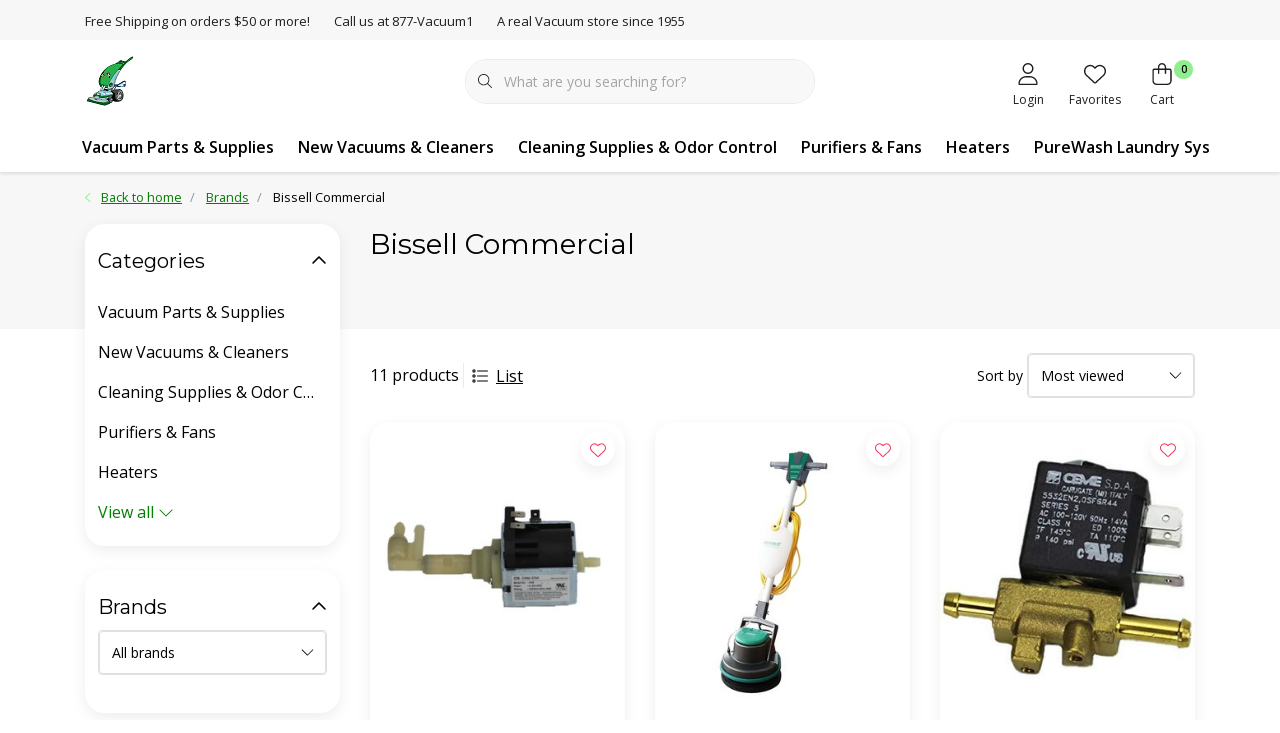

--- FILE ---
content_type: text/html;charset=utf-8
request_url: https://www.myvacuumplace.com/brands/bissell-commercial/
body_size: 45511
content:
<!DOCTYPE html>
<html lang="us" data-theme='light'>
  <head>
        <meta charset="utf-8"/>
<!-- [START] 'blocks/head.rain' -->
<!--

  (c) 2008-2026 Lightspeed Netherlands B.V.
  http://www.lightspeedhq.com
  Generated: 21-01-2026 @ 13:09:03

-->
<link rel="canonical" href="https://www.myvacuumplace.com/brands/bissell-commercial/"/>
<link rel="alternate" href="https://www.myvacuumplace.com/index.rss" type="application/rss+xml" title="New products"/>
<meta name="robots" content="noodp,noydir"/>
<meta name="google-site-verification" content="&lt;!-- Google tag (gtag.js) --&gt;"/>
<meta name="google-site-verification" content="&lt;script async src=&quot;https://www.googletagmanager.com/gtag/js?id=G-DH79JM6Y39&quot;&gt;&lt;/script&gt;"/>
<meta name="google-site-verification" content="&lt;script&gt;"/>
<meta name="google-site-verification" content="window.dataLayer = window.dataLayer || [];"/>
<meta name="google-site-verification" content="function gtag(){dataLayer.push(arguments);}"/>
<meta name="google-site-verification" content="gtag(&#039;js&#039;"/>
<meta name="google-site-verification" content=" new Date());"/>
<meta name="google-site-verification" content="gtag(&#039;config&#039;"/>
<meta name="google-site-verification" content=" &#039;G-DH79JM6Y39&#039;);"/>
<meta name="google-site-verification" content="&lt;/script&gt;"/>
<meta property="og:url" content="https://www.myvacuumplace.com/brands/bissell-commercial/?source=facebook"/>
<meta property="og:site_name" content="MyVacuumPlace - Vacuums Etc"/>
<meta property="og:title" content="Bissell Commercial"/>
<meta property="og:description" content="Tacoma Washington Vacuum Repair, Fife Washington Vacuum Repair, Kirby Repair, Kirby Supplies, Kirby Parts, Vacuum Repair and Supplies, Heat Surge Sales and Serv"/>
<!--[if lt IE 9]>
<script src="https://cdn.shoplightspeed.com/assets/html5shiv.js?2025-02-20"></script>
<![endif]-->
<!-- [END] 'blocks/head.rain' -->
    	<title>Bissell Commercial - MyVacuumPlace - Vacuums Etc</title>
  <meta name="description" content="Tacoma Washington Vacuum Repair, Fife Washington Vacuum Repair, Kirby Repair, Kirby Supplies, Kirby Parts, Vacuum Repair and Supplies, Heat Surge Sales and Serv" />
  <meta name="keywords" content="Bissell, Commercial, Fife Washington Vacuum repair, Federal Way Vacuum repair, Renton Vacuum repair, Auburn vacuums Repair, Tacoma Washington Vacuum Repair, Kirby Vacuum, Kirby Repair, Kirby Tacoma, Kirby Service, Kirby Supplies, Kirby Parts, Kirby S" />
	<meta http-equiv="X-UA-Compatible" content="IE=Edge">
  <meta name="viewport" content="width=device-width, initial-scale=1, shrink-to-fit=no">
	<meta name="theme-color" content="#90ee90">
	<meta name="msapplication-config" content="https://cdn.shoplightspeed.com/shops/612474/themes/16796/assets/browserconfig.xml?20251218184258">
	<meta name="google-site-verification" content="o17bhiwIJb4aQg5Q7Nn_ZQshyoSONJmGM7opj27OqEE" />
	<meta name="MobileOptimized" content="320">
	<meta name="HandheldFriendly" content="true">
  <meta property="og:title" content="Bissell Commercial">
  <meta property="og:type" content="website"> 
  <meta property="og:site_name" content="MyVacuumPlace - Vacuums Etc">
  <meta property="og:url" content="https://www.myvacuumplace.com/">
    <meta property="og:image" content="https://cdn.shoplightspeed.com/shops/612474/themes/16796/v/741742/assets/logo.png?20230317222841">
  
			<link rel="preload" as="style" href="//fonts.googleapis.com/css?family=Montserrat:300,400,600&amp;display=swap">
		<link rel="preload" as="style" href="//fonts.googleapis.com/css?family=Open%20Sans:300,400,600&amp;display=swap">
	<link rel="preconnect" href="https://fonts.googleapis.com">
	<link rel="preconnect" href="https://fonts.gstatic.com" crossorigin>
	<link rel="dns-prefetch" href="https://fonts.googleapis.com">
	<link rel="dns-prefetch" href="https://fonts.gstatic.com" crossorigin>

		<link href="//fonts.googleapis.com/css?family=Montserrat:300,400,600&amp;display=swap" rel="stylesheet" media="all">
		<link href="//fonts.googleapis.com/css?family=Open%20Sans:300,400,600&amp;display=swap" rel="stylesheet" media="all">
	
	  	<link rel="preconnect" href="https://ajax.googleapis.com">	
	<link rel="preconnect" href="//kit.fontawesome.com" crossorigin>
 	<link rel="preconnect" href="https://cdn.shoplightspeed.com/">
	<link rel="preconnect" href="//assets.shoplightspeed.com/">
	<link rel="preconnect" href="//www.gstatic.com" crossorigin="anonymous">
  <link rel="dns-prefetch" href="https://ajax.googleapis.com">
	<link rel="dns-prefetch" href="//kit.fontawesome.com" crossorigin="anonymous">
	<link rel="dns-prefetch" href="https://cdn.shoplightspeed.com/">
	<link rel="dns-prefetch" href="https://assets.shoplightspeed.com">	
	<link rel="dns-prefetch" href="//www.gstatic.com" crossorigin="anonymous">
	<link rel="preload" as="script" href="https://cdn.shoplightspeed.com/shops/612474/themes/16796/assets/js-jquery-min.js?20251218184258">
	<link rel="preload" as="script" href="//cdn.webshopapp.com/shops/328021/files/396250402/script-min.js">
	<link rel="preload" as="script" href="//kit.fontawesome.com/6b345cc411.js" crossorigin="anonymous">
	<link rel="preload" as="style" href="https://cdn.shoplightspeed.com/shops/612474/themes/16796/assets/css-bootstrap-min.css?20251218184258" />
  <link rel="preload" as="style" href="https://cdn.shoplightspeed.com/shops/612474/themes/16796/assets/css-skeleton.css?20251218184258" />
	<link rel="preload" as="style" href="https://cdn.shoplightspeed.com/shops/612474/themes/16796/assets/css-swiper.css?20251218184258" />
	<link rel="preload" as="style" href="https://cdn.shoplightspeed.com/shops/612474/themes/16796/assets/css-theme.css?20251218184258" />
	<link rel="preload" as="style" href="https://cdn.shoplightspeed.com/shops/612474/themes/16796/assets/style.css?20251218184258" />
	<link rel="preload" as="script" href="https://cdn.shoplightspeed.com/shops/612474/themes/16796/assets/js-custom.js?20251218184258">
	<link rel="shortcut icon" type="image/x-icon" href="https://cdn.shoplightspeed.com/shops/612474/themes/16796/v/735140/assets/favicon.ico?20230305032111">
	<link rel="apple-touch-icon" href="https://cdn.shoplightspeed.com/shops/612474/themes/16796/v/735140/assets/favicon.ico?20230305032111">
	
	  <link rel="stylesheet" href="https://cdn.shoplightspeed.com/shops/612474/themes/16796/assets/css-bootstrap-min.css?20251218184258" media="all" />
	<script src="https://kit.fontawesome.com/6b345cc411.js" crossorigin="anonymous"></script>
	<link rel="stylesheet" href="https://cdn.shoplightspeed.com/shops/612474/themes/16796/assets/css-skeleton.css?20251218184258?581" media="all" />	<link rel="stylesheet" href="https://cdn.shoplightspeed.com/shops/612474/themes/16796/assets/css-swiper.css?20251218184258" media="all" />
	<link rel="stylesheet" href="https://cdn.shoplightspeed.com/shops/612474/themes/16796/assets/css-theme.css?20251218184258" media="all" />
	<link rel="stylesheet" href="https://cdn.shoplightspeed.com/shops/612474/themes/16796/assets/custom.css?20251218184258" media="all" />
			<script src="https://cdn.shoplightspeed.com/shops/612474/themes/16796/assets/js-jquery-min.js?20251218184258"></script>
		<script defer src="https://cdn.shoplightspeed.com/assets/gui.js?2025-02-20"></script>
	<script type="application/ld+json">
[
	  {
    "@context": "https://schema.org/",
    "@type": "Organization",
    "url": "https://www.myvacuumplace.com/",
    "name": "MyVacuumPlace - Vacuums Etc",
    "legalName": "MyVacuumPlace - Vacuums Etc",
    "description": "Tacoma Washington Vacuum Repair, Fife Washington Vacuum Repair, Kirby Repair, Kirby Supplies, Kirby Parts, Vacuum Repair and Supplies, Heat Surge Sales and Serv",
    "logo": "https://cdn.shoplightspeed.com/shops/612474/themes/16796/v/741742/assets/logo.png?20230317222841",
    "image": "https://cdn.shoplightspeed.com/shops/612474/themes/16796/v/735184/assets/headline-1-image.jpg?20230305033923",
    "contactPoint": {
      "@type": "ContactPoint",
      "contactType": "Customer service",
      "telephone": "253-474-9468"
    },
    "address": {
      "@type": "PostalAddress",
      "streetAddress": "",
      "addressLocality": "",
      "postalCode": "",
      "addressCountry": ""
    }
  }
  ,
  {
    "@context": "https://schema.org/",
    "@type": "BreadcrumbList",
    "itemListElement":
    [
      {
        "@type": "ListItem",
        "position": 1,
        "item": {
          "@id": "https://www.myvacuumplace.com/",
          "name": "Home"
        }
      },
            {
        "@type": "ListItem",
        "position": 2,
        "item":	{
          "@id": "https://www.myvacuumplace.com/brands/",
          "name": "Brands"
        }
      },            {
        "@type": "ListItem",
        "position": 3,
        "item":	{
          "@id": "https://www.myvacuumplace.com/brands/bissell-commercial/",
          "name": "Bissell Commercial"
        }
      }          ]
  }
      	]
</script>

  </head>
  <body class="body my-0">
    <div id="wrapper" class="wrapper">
              <header id="header" class="header header-usps up header-other header-navbar-below pb-lg-0 pb-2 transistion">
    <div class="header-usp py-2">
  <div class="container">
    <div class="row align-items-center">
      <div class="col-lg-7 col-12">
                        <div id="swiper-header-usp" class="usp-inner swiper-container swiper-header-usp" data-swiper="1" data-slidesperview="3" data-spacebetween="0" data-speed="1500" data-breakpoints="{&quot;0&quot;:{&quot;slidesPerView&quot;:1},&quot;481&quot;:{&quot;slidesPerView&quot;:2},&quot;992&quot;:{&quot;slidesPerView&quot;:&quot;auto&quot;}}">
          <div class="swiper-wrapper">
          <div class="swiper-slide"><div class="usp text-truncate mr-4">Free Shipping on orders $50 or more!</div></div><div class="swiper-slide"><div class="usp text-truncate mr-4">Call us at 877-Vacuum1</div></div><div class="swiper-slide"><div class="usp text-truncate mr-4">A real Vacuum store since 1955</div></div>          </div>
        </div>
              </div>
            <div class="col-lg-5 col-12 d-lg-block d-none">
        <ul class="nav align-items-center justify-content-end ml-lg-auto">
                                                </ul>
      </div>
          </div>
  </div>
</div>

    <div class="container text-truncate">
    <div class="row align-items-center">
            <div class="logo col-lg-4 order-lg-1 col-7 order-1 py-2">
                	<a href="https://www.myvacuumplace.com/" title="Vacuums Etc - Kirby &amp; Dyson Service Center Tacoma and Fife Washington">
	<img src="https://cdn.shoplightspeed.com/shops/612474/themes/16796/v/741742/assets/logo.png?20230317222841" alt="Vacuums Etc - Kirby &amp; Dyson Service Center Tacoma and Fife Washington" width="50" height="50">
</a>

              </div>
                        <div class="col-lg-4 position-static my-lg-2 order-lg-2 order-4 d-flex align-items-center">
        <div class="mobile-navigation"><a href="javascript:;" title="Menu" data-target="#sidenav-menu" class="d-lg-none d-inline-block mr-3"><i class="fal fa-bars text-secondary"></i></a></div>
                <div id="search" class="w-100">
   <form action="https://www.myvacuumplace.com/search/" method="get" id="formSearch" class="d-flex align-items-center">
     <a href="javascript:;" title="close" onclick="closeEverything();return false;" class="menu-close icon icon-shape"><i class="far fa-close"></i></a>
     <div class="form-group flex-fill mb-0 border">
	<div class="input-group border-0 overflow-hidden">
    <div class="input-group-text border-0 rounded-0"><i class="fal fa-search text-dark"></i></div>    <input class="form-control form-control-alternative form-icon border-0" value="" placeholder="What are you searching for?" type="search" name="q" autocomplete="off">
  </div>
</div>

      <div class="autocomplete">
         <div class="results shadow">
            <div class="container">
               <div class="row py-3">
                 <div class="col-lg-4 col-12 order-lg-1 order-1">
                     <div class="search-box">
                        <div class="title-box h4 mb-3">I am looking for</div>
                        <ul class="list-unstyled ism-results-list"></ul>
                     </div>
                  </div>
                  <div class="col-lg-8 col-12  order-lg-2 order-2">
                    <div class="title-box h4 mb-3">Search results for <b class="query">...</b></div>
                    <div class="products products-box products-livesearch clear"></div>
                    <div class="notfound">No products found...</div>
                    <a class="btn btn-secondary item-add-btn more clear" href="javascript:;" onclick="$('#formSearch').submit();">View all results</a>
                  </div>
               </div>
            </div>
         </div>
      </div>
   </form>
</div>

              </div>
                  <div class="col-lg-4 justify-content-end col-5 position-static order-lg-4 order-3">
                <div id="header-items" class="navbar navbar-expand-lg p-0 position-static justify-content-end">
   <ul class="mobile-navigation justify-content-end order-lg-2 order-1 navbar-nav ml-lg-auto m-0">
      <li class="nav-item nav-account text-center mr-0">
                 					         <a href="https://www.myvacuumplace.com/account/" title="Login" data-target="#sidenav-account" class="nav-link nav-link-icon"><i class="fal fa-lg fa-user"></i><small class="menu-text">Login</small></a>
               </li>
            <li class="nav-item nav-favorites text-center mr-0">
         <a href="https://www.myvacuumplace.com/account/wishlist/" title="Favorites" class="nav-link nav-link-icon"><i class="fal fa-lg fa-heart"></i><small class="menu-text">Favorites</small></a>
      </li>
                        <li class="nav-item nav-cart mr-0 text-center">
         <a href="https://www.myvacuumplace.com/cart/" title="Cart" data-target="#sidenav-cart" class="nav-link nav-link-icon">
         <span class="badge badge-pill badge-secondary badge-header">0</span><i class="fal fa-lg fa-shopping-bag"></i><small class="menu-text">Cart</small>
         </a>
      </li>
   </ul>
</div>

      </div>
    </div>
  </div>
        <div class="navigation position-static col-12 order-4">
<div class="container position-relative">
  
	
<nav class="navbar navbar-3 navbar-expand-lg p-0 position-static text-truncate row">
  <div class="collapse navbar-collapse">
        				  <ul class="navbar-nav mr-0">
        <li class="nav-item mr-0">
      <a class="nav-link text-truncate" href="https://www.myvacuumplace.com/vacuum-parts-supplies/">Vacuum Parts &amp; Supplies</a>
            			<div class="subnav ism-dropdown shadow">
  <div class="container position-relative">
    <div class="row">
            <div class="col-lg-9">
        <div class="row">  
                                                              <ul class="subnav-col col-6 col-lg-4 col-xl-3 list-unstyled m-0">
                    <li class="subitem text-truncate">
            <a href="https://www.myvacuumplace.com/vacuum-parts-supplies/parts-accessories/" title="Parts &amp; Accessories"><strong>Parts &amp; Accessories</strong></a>
            <ul class="subnav-col list-unstyled m-0 mb-3">
                            <li class="subitem text-truncate"><a href="https://www.myvacuumplace.com/vacuum-parts-supplies/parts-accessories/kirby/" title="Kirby">Kirby</a></li>
                            <li class="subitem text-truncate"><a href="https://www.myvacuumplace.com/vacuum-parts-supplies/parts-accessories/dyson/" title="Dyson">Dyson</a></li>
                            <li class="subitem text-truncate"><a href="https://www.myvacuumplace.com/vacuum-parts-supplies/parts-accessories/riccar-simplicity/" title="Riccar &amp; Simplicity">Riccar &amp; Simplicity</a></li>
                            <li class="subitem text-truncate"><a href="https://www.myvacuumplace.com/vacuum-parts-supplies/parts-accessories/shark/" title="Shark">Shark</a></li>
                            <li class="subitem text-truncate"><a href="https://www.myvacuumplace.com/vacuum-parts-supplies/parts-accessories/bissell/" title="Bissell">Bissell</a></li>
                            <li class="subitem text-truncate"><a href="https://www.myvacuumplace.com/vacuum-parts-supplies/parts-accessories/beam/" title="Beam">Beam</a></li>
                            <li class="subitem text-truncate"><a href="https://www.myvacuumplace.com/vacuum-parts-supplies/parts-accessories/dirt-devil/" title="Dirt Devil">Dirt Devil</a></li>
                            <li class="subitem text-truncate"><a href="https://www.myvacuumplace.com/vacuum-parts-supplies/parts-accessories/electrolux/" title="Electrolux">Electrolux</a></li>
                            <li class="subitem text-truncate"><a href="https://www.myvacuumplace.com/vacuum-parts-supplies/parts-accessories/eureka/" title="Eureka">Eureka</a></li>
                            <li class="subitem text-truncate"><a href="https://www.myvacuumplace.com/vacuum-parts-supplies/parts-accessories/evolution/" title="Evolution">Evolution</a></li>
                            <li class="subitem text-truncate"><a href="https://www.myvacuumplace.com/vacuum-parts-supplies/parts-accessories/filterqueen/" title="Filterqueen">Filterqueen</a></li>
                            <li class="subitem text-truncate"><a href="https://www.myvacuumplace.com/vacuum-parts-supplies/parts-accessories/hoover/" title="Hoover">Hoover</a></li>
                            <li class="subitem text-truncate"><a href="https://www.myvacuumplace.com/vacuum-parts-supplies/parts-accessories/kenmore/" title="Kenmore">Kenmore</a></li>
                            <li class="subitem text-truncate"><a href="https://www.myvacuumplace.com/vacuum-parts-supplies/parts-accessories/miele/" title="Miele">Miele</a></li>
                            <li class="subitem text-truncate"><a href="https://www.myvacuumplace.com/vacuum-parts-supplies/parts-accessories/oreck/" title="Oreck">Oreck</a></li>
                            <li class="subitem text-truncate"><a href="https://www.myvacuumplace.com/vacuum-parts-supplies/parts-accessories/panasonic/" title="Panasonic">Panasonic</a></li>
                            <li class="subitem text-truncate"><a href="https://www.myvacuumplace.com/vacuum-parts-supplies/parts-accessories/pro-team/" title="Pro Team">Pro Team</a></li>
                            <li class="subitem text-truncate"><a href="https://www.myvacuumplace.com/vacuum-parts-supplies/parts-accessories/rainbow/" title="Rainbow">Rainbow</a></li>
                            <li class="subitem text-truncate"><a href="https://www.myvacuumplace.com/vacuum-parts-supplies/parts-accessories/royal/" title="Royal">Royal</a></li>
                            <li class="subitem text-truncate"><a href="https://www.myvacuumplace.com/vacuum-parts-supplies/parts-accessories/sanitaire/" title="Sanitaire">Sanitaire</a></li>
                            <li class="subitem text-truncate"><a href="https://www.myvacuumplace.com/vacuum-parts-supplies/parts-accessories/sebo-windsor/" title="Sebo - Windsor">Sebo - Windsor</a></li>
                            <li class="subitem text-truncate"><a href="https://www.myvacuumplace.com/vacuum-parts-supplies/parts-accessories/tristar/" title="TriStar">TriStar</a></li>
                            <li class="subitem text-truncate"><a href="https://www.myvacuumplace.com/vacuum-parts-supplies/parts-accessories/lindhaus/" title="Lindhaus">Lindhaus</a></li>
                            <li class="subitem text-truncate"><a href="https://www.myvacuumplace.com/vacuum-parts-supplies/parts-accessories/koblenz/" title="Koblenz">Koblenz</a></li>
                            <li class="subitem text-truncate"><a href="https://www.myvacuumplace.com/vacuum-parts-supplies/parts-accessories/vapamore/" title="Vapamore">Vapamore</a></li>
                            <li class="subitem text-truncate"><a href="https://www.myvacuumplace.com/vacuum-parts-supplies/parts-accessories/maytag/" title="Maytag">Maytag</a></li>
                            <li class="subitem text-truncate"><a href="https://www.myvacuumplace.com/vacuum-parts-supplies/parts-accessories/eureka-sanataire/" title="Eureka/Sanataire">Eureka/Sanataire</a></li>
                            <li class="subitem text-truncate"><a href="https://www.myvacuumplace.com/vacuum-parts-supplies/parts-accessories/fuller-brush/" title="Fuller Brush">Fuller Brush</a></li>
                            <li class="subitem text-truncate"><a href="https://www.myvacuumplace.com/vacuum-parts-supplies/parts-accessories/ametek-lamb/" title="Ametek Lamb">Ametek Lamb</a></li>
                            <li class="subitem text-truncate"><a href="https://www.myvacuumplace.com/vacuum-parts-supplies/parts-accessories/shop-vac/" title="Shop Vac">Shop Vac</a></li>
                            <li class="subitem text-truncate"><a href="https://www.myvacuumplace.com/vacuum-parts-supplies/parts-accessories/bissell-commercial/" title="Bissell Commercial">Bissell Commercial</a></li>
                            <li class="subitem text-truncate"><a href="https://www.myvacuumplace.com/vacuum-parts-supplies/parts-accessories/carpet-pro/" title="Carpet Pro">Carpet Pro</a></li>
                            <li class="subitem text-truncate"><a href="https://www.myvacuumplace.com/vacuum-parts-supplies/parts-accessories/cirrus/" title="Cirrus">Cirrus</a></li>
                            <li class="subitem text-truncate"><a href="https://www.myvacuumplace.com/vacuum-parts-supplies/parts-accessories/cleanmax/" title="CleanMax">CleanMax</a></li>
                            <li class="subitem text-truncate"><a href="https://www.myvacuumplace.com/vacuum-parts-supplies/parts-accessories/powr-flite/" title="Powr-Flite">Powr-Flite</a></li>
                            <li class="subitem text-truncate"><a href="https://www.myvacuumplace.com/vacuum-parts-supplies/parts-accessories/rug-doctor/" title="Rug Doctor">Rug Doctor</a></li>
                            <li class="subitem text-truncate"><a href="https://www.myvacuumplace.com/vacuum-parts-supplies/parts-accessories/tools/" title="Tools">Tools</a></li>
                            <li class="subitem text-truncate"><a href="https://www.myvacuumplace.com/vacuum-parts-supplies/parts-accessories/fit-all/" title="Fit All">Fit All</a></li>
                            <li class="subitem text-truncate"><a href="https://www.myvacuumplace.com/vacuum-parts-supplies/parts-accessories/central-vacuum-parts-accessories/" title="Central Vacuum Parts &amp; Accessories">Central Vacuum Parts &amp; Accessories</a></li>
                          </ul>
          </li>
                  </ul>
                <ul class="subnav-col col-6 col-lg-4 col-xl-3 list-unstyled m-0">
                    <li class="subitem text-truncate">
            <a href="https://www.myvacuumplace.com/vacuum-parts-supplies/filters-belts-supplies/" title="Filters, Belts &amp; Supplies"><strong>Filters, Belts &amp; Supplies</strong></a>
            <ul class="subnav-col list-unstyled m-0 mb-3">
                            <li class="subitem text-truncate"><a href="https://www.myvacuumplace.com/vacuum-parts-supplies/filters-belts-supplies/kirby/" title="Kirby">Kirby</a></li>
                            <li class="subitem text-truncate"><a href="https://www.myvacuumplace.com/vacuum-parts-supplies/filters-belts-supplies/dyson/" title="Dyson">Dyson</a></li>
                            <li class="subitem text-truncate"><a href="https://www.myvacuumplace.com/vacuum-parts-supplies/filters-belts-supplies/riccar-simplicity/" title="Riccar &amp; Simplicity">Riccar &amp; Simplicity</a></li>
                            <li class="subitem text-truncate"><a href="https://www.myvacuumplace.com/vacuum-parts-supplies/filters-belts-supplies/shark/" title="Shark">Shark</a></li>
                            <li class="subitem text-truncate"><a href="https://www.myvacuumplace.com/vacuum-parts-supplies/filters-belts-supplies/miele/" title="Miele">Miele</a></li>
                            <li class="subitem text-truncate"><a href="https://www.myvacuumplace.com/vacuum-parts-supplies/filters-belts-supplies/lindhaus/" title="Lindhaus">Lindhaus</a></li>
                            <li class="subitem text-truncate"><a href="https://www.myvacuumplace.com/vacuum-parts-supplies/filters-belts-supplies/koblenz/" title="Koblenz">Koblenz</a></li>
                            <li class="subitem text-truncate"><a href="https://www.myvacuumplace.com/vacuum-parts-supplies/filters-belts-supplies/titan/" title="Titan">Titan</a></li>
                            <li class="subitem text-truncate"><a href="https://www.myvacuumplace.com/vacuum-parts-supplies/filters-belts-supplies/windsor/" title="Windsor">Windsor</a></li>
                            <li class="subitem text-truncate"><a href="https://www.myvacuumplace.com/vacuum-parts-supplies/filters-belts-supplies/turbocat/" title="TurboCat">TurboCat</a></li>
                            <li class="subitem text-truncate"><a href="https://www.myvacuumplace.com/vacuum-parts-supplies/filters-belts-supplies/tristar/" title="TriStar">TriStar</a></li>
                            <li class="subitem text-truncate"><a href="https://www.myvacuumplace.com/vacuum-parts-supplies/filters-belts-supplies/sanitaire/" title="Sanitaire">Sanitaire</a></li>
                            <li class="subitem text-truncate"><a href="https://www.myvacuumplace.com/vacuum-parts-supplies/filters-belts-supplies/md/" title="MD">MD</a></li>
                            <li class="subitem text-truncate"><a href="https://www.myvacuumplace.com/vacuum-parts-supplies/filters-belts-supplies/fuller/" title="Fuller">Fuller</a></li>
                            <li class="subitem text-truncate"><a href="https://www.myvacuumplace.com/vacuum-parts-supplies/filters-belts-supplies/filterqueen/" title="Filterqueen">Filterqueen</a></li>
                            <li class="subitem text-truncate"><a href="https://www.myvacuumplace.com/vacuum-parts-supplies/filters-belts-supplies/evolution/" title="Evolution">Evolution</a></li>
                            <li class="subitem text-truncate"><a href="https://www.myvacuumplace.com/vacuum-parts-supplies/filters-belts-supplies/electrolux/" title="Electrolux">Electrolux</a></li>
                            <li class="subitem text-truncate"><a href="https://www.myvacuumplace.com/vacuum-parts-supplies/filters-belts-supplies/eureka/" title="Eureka">Eureka</a></li>
                            <li class="subitem text-truncate"><a href="https://www.myvacuumplace.com/vacuum-parts-supplies/filters-belts-supplies/dirt-devil/" title="Dirt Devil">Dirt Devil</a></li>
                            <li class="subitem text-truncate"><a href="https://www.myvacuumplace.com/vacuum-parts-supplies/filters-belts-supplies/filtex/" title="Filtex">Filtex</a></li>
                            <li class="subitem text-truncate"><a href="https://www.myvacuumplace.com/vacuum-parts-supplies/filters-belts-supplies/ge/" title="GE">GE</a></li>
                            <li class="subitem text-truncate"><a href="https://www.myvacuumplace.com/vacuum-parts-supplies/filters-belts-supplies/hoover/" title="Hoover">Hoover</a></li>
                            <li class="subitem text-truncate"><a href="https://www.myvacuumplace.com/vacuum-parts-supplies/filters-belts-supplies/kenmore/" title="Kenmore">Kenmore</a></li>
                            <li class="subitem text-truncate"><a href="https://www.myvacuumplace.com/vacuum-parts-supplies/filters-belts-supplies/oreck/" title="Oreck">Oreck</a></li>
                            <li class="subitem text-truncate"><a href="https://www.myvacuumplace.com/vacuum-parts-supplies/filters-belts-supplies/panasonic/" title="Panasonic">Panasonic</a></li>
                            <li class="subitem text-truncate"><a href="https://www.myvacuumplace.com/vacuum-parts-supplies/filters-belts-supplies/rainbow/" title="Rainbow">Rainbow</a></li>
                            <li class="subitem text-truncate"><a href="https://www.myvacuumplace.com/vacuum-parts-supplies/filters-belts-supplies/regina/" title="Regina">Regina</a></li>
                            <li class="subitem text-truncate"><a href="https://www.myvacuumplace.com/vacuum-parts-supplies/filters-belts-supplies/royal/" title="Royal">Royal</a></li>
                            <li class="subitem text-truncate"><a href="https://www.myvacuumplace.com/vacuum-parts-supplies/filters-belts-supplies/samsung/" title="Samsung">Samsung</a></li>
                            <li class="subitem text-truncate"><a href="https://www.myvacuumplace.com/vacuum-parts-supplies/filters-belts-supplies/sanitaire-2976725/" title="Sanitaire">Sanitaire</a></li>
                            <li class="subitem text-truncate"><a href="https://www.myvacuumplace.com/vacuum-parts-supplies/filters-belts-supplies/sanyo/" title="Sanyo">Sanyo</a></li>
                            <li class="subitem text-truncate"><a href="https://www.myvacuumplace.com/vacuum-parts-supplies/filters-belts-supplies/sebo-windsor/" title="Sebo - Windsor">Sebo - Windsor</a></li>
                            <li class="subitem text-truncate"><a href="https://www.myvacuumplace.com/vacuum-parts-supplies/filters-belts-supplies/sharp/" title="Sharp">Sharp</a></li>
                            <li class="subitem text-truncate"><a href="https://www.myvacuumplace.com/vacuum-parts-supplies/filters-belts-supplies/shop-vac/" title="Shop Vac">Shop Vac</a></li>
                            <li class="subitem text-truncate"><a href="https://www.myvacuumplace.com/vacuum-parts-supplies/filters-belts-supplies/whirlpool/" title="Whirlpool">Whirlpool</a></li>
                            <li class="subitem text-truncate"><a href="https://www.myvacuumplace.com/vacuum-parts-supplies/filters-belts-supplies/cleanmax/" title="Cleanmax">Cleanmax</a></li>
                            <li class="subitem text-truncate"><a href="https://www.myvacuumplace.com/vacuum-parts-supplies/filters-belts-supplies/bissell/" title="Bissell">Bissell</a></li>
                            <li class="subitem text-truncate"><a href="https://www.myvacuumplace.com/vacuum-parts-supplies/filters-belts-supplies/maytag/" title="Maytag">Maytag</a></li>
                            <li class="subitem text-truncate"><a href="https://www.myvacuumplace.com/vacuum-parts-supplies/filters-belts-supplies/miracle-mate/" title="Miracle Mate">Miracle Mate</a></li>
                            <li class="subitem text-truncate"><a href="https://www.myvacuumplace.com/vacuum-parts-supplies/filters-belts-supplies/eureka-sanataire/" title="Eureka/Sanataire">Eureka/Sanataire</a></li>
                            <li class="subitem text-truncate"><a href="https://www.myvacuumplace.com/vacuum-parts-supplies/filters-belts-supplies/fairfax/" title="FairFax">FairFax</a></li>
                            <li class="subitem text-truncate"><a href="https://www.myvacuumplace.com/vacuum-parts-supplies/filters-belts-supplies/filterqueen-4107442/" title="Filterqueen">Filterqueen</a></li>
                            <li class="subitem text-truncate"><a href="https://www.myvacuumplace.com/vacuum-parts-supplies/filters-belts-supplies/proteam/" title="ProTeam">ProTeam</a></li>
                            <li class="subitem text-truncate"><a href="https://www.myvacuumplace.com/vacuum-parts-supplies/filters-belts-supplies/cirrus/" title="Cirrus">Cirrus</a></li>
                            <li class="subitem text-truncate"><a href="https://www.myvacuumplace.com/vacuum-parts-supplies/filters-belts-supplies/powr-flite/" title="Powr-Flite">Powr-Flite</a></li>
                            <li class="subitem text-truncate"><a href="https://www.myvacuumplace.com/vacuum-parts-supplies/filters-belts-supplies/central-vacuum-filters-belts/" title="Central Vacuum Filters &amp; Belts">Central Vacuum Filters &amp; Belts</a></li>
                            <li class="subitem text-truncate"><a href="https://www.myvacuumplace.com/vacuum-parts-supplies/filters-belts-supplies/fit-all/" title="Fit All">Fit All</a></li>
                          </ul>
          </li>
                  </ul>
                      </div>
      </div>
                  <div class="subnav-col col-lg-3 col-6 justify-self-end list-unstyled ml-auto">
        <div class="title-box d-flex align-items-center justify-content-between mb-2">Top Brands<a href="https://www.myvacuumplace.com/brands/" title="Top Brands" class="btn-link small">All brands</a></div>
        <div class="content-box row no-gutters mb-3">
                    	                                                <div class="col-lg-4 col-12">
              <a href="https://www.myvacuumplace.com/brands/bissell/" title="Bissell" class="d-block m-1 brand-border">
                                			      <img src="https://cdn.shoplightspeed.com/shops/612474/files/53153929/103x47x1/bissell.jpg" data-src="https://cdn.shoplightspeed.com/shops/612474/files/53153929/103x47x1/bissell.jpg" loading="lazy" class="img-fluid border lazy" alt="Image" width="103" height="47" >
  
                              </a>
            </div>
                    	                                                <div class="col-lg-4 col-12">
              <a href="https://www.myvacuumplace.com/brands/central-vacuum/" title="Central Vacuum" class="d-block m-1 brand-border">
                                			      <img src="https://cdn.shoplightspeed.com/shops/612474/files/53154040/103x47x1/central-vacuum.jpg" data-src="https://cdn.shoplightspeed.com/shops/612474/files/53154040/103x47x1/central-vacuum.jpg" loading="lazy" class="img-fluid border lazy" alt="Image" width="103" height="47" >
  
                              </a>
            </div>
                    	                                                <div class="col-lg-4 col-12">
              <a href="https://www.myvacuumplace.com/brands/dyson/" title="Dyson" class="d-block m-1 brand-border">
                                			      <img src="https://cdn.shoplightspeed.com/shops/612474/files/53154091/103x47x1/dyson.jpg" data-src="https://cdn.shoplightspeed.com/shops/612474/files/53154091/103x47x1/dyson.jpg" loading="lazy" class="img-fluid border lazy" alt="Image" width="103" height="47" >
  
                              </a>
            </div>
                    	                                                <div class="col-lg-4 col-12">
              <a href="https://www.myvacuumplace.com/brands/hoover/" title="Hoover" class="d-block m-1 brand-border">
                                			      <img src="https://cdn.shoplightspeed.com/shops/612474/files/53157112/103x47x1/hoover.jpg" data-src="https://cdn.shoplightspeed.com/shops/612474/files/53157112/103x47x1/hoover.jpg" loading="lazy" class="img-fluid border lazy" alt="Image" width="103" height="47" >
  
                              </a>
            </div>
                    	                                                <div class="col-lg-4 col-12">
              <a href="https://www.myvacuumplace.com/brands/kirby/" title="Kirby" class="d-block m-1 brand-border">
                                			      <img src="https://cdn.shoplightspeed.com/shops/612474/files/53154201/103x47x1/kirby.jpg" data-src="https://cdn.shoplightspeed.com/shops/612474/files/53154201/103x47x1/kirby.jpg" loading="lazy" class="img-fluid border lazy" alt="Image" width="103" height="47" >
  
                              </a>
            </div>
                    	                                                <div class="col-lg-4 col-12">
              <a href="https://www.myvacuumplace.com/brands/lindhaus/" title="Lindhaus" class="d-block m-1 brand-border">
                                			      <img src="https://cdn.shoplightspeed.com/shops/612474/files/53157200/103x47x1/lindhaus.jpg" data-src="https://cdn.shoplightspeed.com/shops/612474/files/53157200/103x47x1/lindhaus.jpg" loading="lazy" class="img-fluid border lazy" alt="Image" width="103" height="47" >
  
                              </a>
            </div>
                    	                                                <div class="col-lg-4 col-12">
              <a href="https://www.myvacuumplace.com/brands/rainbow/" title="Rainbow" class="d-block m-1 brand-border">
                                			      <img src="https://cdn.shoplightspeed.com/shops/612474/files/53329422/103x47x1/rainbow.jpg" data-src="https://cdn.shoplightspeed.com/shops/612474/files/53329422/103x47x1/rainbow.jpg" loading="lazy" class="img-fluid border lazy" alt="Image" width="103" height="47" >
  
                              </a>
            </div>
                    	                                                <div class="col-lg-4 col-12">
              <a href="https://www.myvacuumplace.com/brands/riccar/" title="Riccar" class="d-block m-1 brand-border">
                                			      <img src="https://cdn.shoplightspeed.com/shops/612474/files/53157402/103x47x1/riccar.jpg" data-src="https://cdn.shoplightspeed.com/shops/612474/files/53157402/103x47x1/riccar.jpg" loading="lazy" class="img-fluid border lazy" alt="Image" width="103" height="47" >
  
                              </a>
            </div>
                    	                                                <div class="col-lg-4 col-12">
              <a href="https://www.myvacuumplace.com/brands/riccar-simplicity/" title="Riccar &amp; Simplicity" class="d-block m-1 brand-border">
                                			      <img src="https://cdn.shoplightspeed.com/shops/612474/files/53157543/103x47x1/riccar-simplicity.jpg" data-src="https://cdn.shoplightspeed.com/shops/612474/files/53157543/103x47x1/riccar-simplicity.jpg" loading="lazy" class="img-fluid border lazy" alt="Image" width="103" height="47" >
  
                              </a>
            </div>
                  </div>
              </div>
          </div>
    <div class="button-box col-12 my-3 text-center">					
		  <a href="https://www.myvacuumplace.com/vacuum-parts-supplies/" class="btn btn-gradient-secondary btn-icon  rounded-pill" title="View all categories" >View all categories</a>
</div>
  </div>
</div>

    </li>
            <li class="nav-item mr-0">
      <a class="nav-link text-truncate" href="https://www.myvacuumplace.com/new-vacuums-cleaners/">New Vacuums &amp; Cleaners</a>
            			<div class="subnav ism-dropdown shadow">
  <div class="container position-relative">
    <div class="row">
            <div class="col-lg-9">
        <div class="row">  
                                                              <ul class="subnav-col col-6 col-lg-4 col-xl-3 list-unstyled m-0">
                    <li class="subitem text-truncate">
            <a href="https://www.myvacuumplace.com/new-vacuums-cleaners/uprights/" title="Uprights"><strong>Uprights</strong></a>
            <ul class="subnav-col list-unstyled m-0 mb-3">
                            <li class="subitem text-truncate"><a href="https://www.myvacuumplace.com/new-vacuums-cleaners/uprights/kirby/" title="Kirby">Kirby</a></li>
                            <li class="subitem text-truncate"><a href="https://www.myvacuumplace.com/new-vacuums-cleaners/uprights/riccar/" title="Riccar">Riccar</a></li>
                            <li class="subitem text-truncate"><a href="https://www.myvacuumplace.com/new-vacuums-cleaners/uprights/dyson/" title="Dyson">Dyson</a></li>
                            <li class="subitem text-truncate"><a href="https://www.myvacuumplace.com/new-vacuums-cleaners/uprights/lindhaus/" title="Lindhaus">Lindhaus</a></li>
                            <li class="subitem text-truncate"><a href="https://www.myvacuumplace.com/new-vacuums-cleaners/uprights/simplicity/" title="Simplicity">Simplicity</a></li>
                            <li class="subitem text-truncate"><a href="https://www.myvacuumplace.com/new-vacuums-cleaners/uprights/cleanmax/" title="CleanMax">CleanMax</a></li>
                            <li class="subitem text-truncate"><a href="https://www.myvacuumplace.com/new-vacuums-cleaners/uprights/powr-flite/" title="Powr-Flite">Powr-Flite</a></li>
                            <li class="subitem text-truncate"><a href="https://www.myvacuumplace.com/new-vacuums-cleaners/uprights/oreck/" title="Oreck">Oreck</a></li>
                            <li class="subitem text-truncate"><a href="https://www.myvacuumplace.com/new-vacuums-cleaners/uprights/sebo/" title="Sebo">Sebo</a></li>
                            <li class="subitem text-truncate"><a href="https://www.myvacuumplace.com/new-vacuums-cleaners/uprights/sanitaire/" title="Sanitaire">Sanitaire</a></li>
                            <li class="subitem text-truncate"><a href="https://www.myvacuumplace.com/new-vacuums-cleaners/uprights/air-way/" title="Air-way">Air-way</a></li>
                          </ul>
          </li>
                    <li class="subitem text-truncate">
            <a href="https://www.myvacuumplace.com/new-vacuums-cleaners/canisters/" title="Canisters"><strong>Canisters</strong></a>
            <ul class="subnav-col list-unstyled m-0 mb-3">
                            <li class="subitem text-truncate"><a href="https://www.myvacuumplace.com/new-vacuums-cleaners/canisters/riccar/" title="Riccar">Riccar</a></li>
                            <li class="subitem text-truncate"><a href="https://www.myvacuumplace.com/new-vacuums-cleaners/canisters/simplicity/" title="Simplicity">Simplicity</a></li>
                            <li class="subitem text-truncate"><a href="https://www.myvacuumplace.com/new-vacuums-cleaners/canisters/miele/" title="Miele">Miele</a></li>
                            <li class="subitem text-truncate"><a href="https://www.myvacuumplace.com/new-vacuums-cleaners/canisters/cirrus/" title="Cirrus">Cirrus</a></li>
                            <li class="subitem text-truncate"><a href="https://www.myvacuumplace.com/new-vacuums-cleaners/canisters/titan/" title="Titan">Titan</a></li>
                            <li class="subitem text-truncate"><a href="https://www.myvacuumplace.com/new-vacuums-cleaners/canisters/bissell-commercial/" title="Bissell Commercial">Bissell Commercial</a></li>
                            <li class="subitem text-truncate"><a href="https://www.myvacuumplace.com/new-vacuums-cleaners/canisters/lindhaus/" title="Lindhaus">Lindhaus</a></li>
                            <li class="subitem text-truncate"><a href="https://www.myvacuumplace.com/new-vacuums-cleaners/canisters/ash-vac/" title="Ash Vac">Ash Vac</a></li>
                            <li class="subitem text-truncate"><a href="https://www.myvacuumplace.com/new-vacuums-cleaners/canisters/sebo/" title="Sebo">Sebo</a></li>
                          </ul>
          </li>
                    <li class="subitem text-truncate">
            <a href="https://www.myvacuumplace.com/new-vacuums-cleaners/stick-vacuums-sweepers/" title="Stick Vacuums &amp; Sweepers"><strong>Stick Vacuums &amp; Sweepers</strong></a>
            <ul class="subnav-col list-unstyled m-0 mb-3">
                            <li class="subitem text-truncate"><a href="https://www.myvacuumplace.com/new-vacuums-cleaners/stick-vacuums-sweepers/simplicity/" title="Simplicity">Simplicity</a></li>
                            <li class="subitem text-truncate"><a href="https://www.myvacuumplace.com/new-vacuums-cleaners/stick-vacuums-sweepers/oreck/" title="Oreck">Oreck</a></li>
                            <li class="subitem text-truncate"><a href="https://www.myvacuumplace.com/new-vacuums-cleaners/stick-vacuums-sweepers/dyson/" title="Dyson">Dyson</a></li>
                            <li class="subitem text-truncate"><a href="https://www.myvacuumplace.com/new-vacuums-cleaners/stick-vacuums-sweepers/bissell-commercial/" title="Bissell Commercial">Bissell Commercial</a></li>
                            <li class="subitem text-truncate"><a href="https://www.myvacuumplace.com/new-vacuums-cleaners/stick-vacuums-sweepers/riccar/" title="Riccar">Riccar</a></li>
                          </ul>
          </li>
                  </ul>
                <ul class="subnav-col col-6 col-lg-4 col-xl-3 list-unstyled m-0">
                    <li class="subitem text-truncate">
            <a href="https://www.myvacuumplace.com/new-vacuums-cleaners/robot-vacuums/" title="Robot Vacuums"><strong>Robot Vacuums</strong></a>
            <ul class="subnav-col list-unstyled m-0 mb-3">
                            <li class="subitem text-truncate"><a href="https://www.myvacuumplace.com/new-vacuums-cleaners/robot-vacuums/360/" title="360">360</a></li>
                            <li class="subitem text-truncate"><a href="https://www.myvacuumplace.com/new-vacuums-cleaners/robot-vacuums/miele/" title="Miele">Miele</a></li>
                            <li class="subitem text-truncate"><a href="https://www.myvacuumplace.com/new-vacuums-cleaners/robot-vacuums/lindhaus/" title="Lindhaus">Lindhaus</a></li>
                          </ul>
          </li>
                    <li class="subitem text-truncate">
            <a href="https://www.myvacuumplace.com/new-vacuums-cleaners/portable-vacuums/" title="Portable Vacuums"><strong>Portable Vacuums</strong></a>
            <ul class="subnav-col list-unstyled m-0 mb-3">
                            <li class="subitem text-truncate"><a href="https://www.myvacuumplace.com/new-vacuums-cleaners/portable-vacuums/riccar/" title="Riccar">Riccar</a></li>
                            <li class="subitem text-truncate"><a href="https://www.myvacuumplace.com/new-vacuums-cleaners/portable-vacuums/simplicity/" title="Simplicity">Simplicity</a></li>
                            <li class="subitem text-truncate"><a href="https://www.myvacuumplace.com/new-vacuums-cleaners/portable-vacuums/bissell-commercial/" title="Bissell Commercial">Bissell Commercial</a></li>
                            <li class="subitem text-truncate"><a href="https://www.myvacuumplace.com/new-vacuums-cleaners/portable-vacuums/oreck/" title="Oreck">Oreck</a></li>
                            <li class="subitem text-truncate"><a href="https://www.myvacuumplace.com/new-vacuums-cleaners/portable-vacuums/kirby/" title="Kirby">Kirby</a></li>
                          </ul>
          </li>
                    <li class="subitem text-truncate">
            <a href="https://www.myvacuumplace.com/new-vacuums-cleaners/backpack-vacuums/" title="Backpack Vacuums"><strong>Backpack Vacuums</strong></a>
            <ul class="subnav-col list-unstyled m-0 mb-3">
                            <li class="subitem text-truncate"><a href="https://www.myvacuumplace.com/new-vacuums-cleaners/backpack-vacuums/lindhaus/" title="Lindhaus">Lindhaus</a></li>
                            <li class="subitem text-truncate"><a href="https://www.myvacuumplace.com/new-vacuums-cleaners/backpack-vacuums/cleanmax/" title="CleanMax">CleanMax</a></li>
                            <li class="subitem text-truncate"><a href="https://www.myvacuumplace.com/new-vacuums-cleaners/backpack-vacuums/powr-flite/" title="Powr-Flite">Powr-Flite</a></li>
                          </ul>
          </li>
                  </ul>
                <ul class="subnav-col col-6 col-lg-4 col-xl-3 list-unstyled m-0">
                    <li class="subitem text-truncate">
            <a href="https://www.myvacuumplace.com/new-vacuums-cleaners/central-vacuum-units-nozzles-kits/" title="Central Vacuum Units, Nozzles, &amp; Kits"><strong>Central Vacuum Units, Nozzles, &amp; Kits</strong></a>
            <ul class="subnav-col list-unstyled m-0 mb-3">
                            <li class="subitem text-truncate"><a href="https://www.myvacuumplace.com/new-vacuums-cleaners/central-vacuum-units-nozzles-kits/riccar/" title="Riccar">Riccar</a></li>
                            <li class="subitem text-truncate"><a href="https://www.myvacuumplace.com/new-vacuums-cleaners/central-vacuum-units-nozzles-kits/cyclovac/" title="Cyclovac">Cyclovac</a></li>
                            <li class="subitem text-truncate"><a href="https://www.myvacuumplace.com/new-vacuums-cleaners/central-vacuum-units-nozzles-kits/powerstar/" title="Powerstar">Powerstar</a></li>
                            <li class="subitem text-truncate"><a href="https://www.myvacuumplace.com/new-vacuums-cleaners/central-vacuum-units-nozzles-kits/drainvac/" title="DrainVac">DrainVac</a></li>
                            <li class="subitem text-truncate"><a href="https://www.myvacuumplace.com/new-vacuums-cleaners/central-vacuum-units-nozzles-kits/turbocat/" title="Turbocat">Turbocat</a></li>
                            <li class="subitem text-truncate"><a href="https://www.myvacuumplace.com/new-vacuums-cleaners/central-vacuum-units-nozzles-kits/intervac/" title="InterVac">InterVac</a></li>
                            <li class="subitem text-truncate"><a href="https://www.myvacuumplace.com/new-vacuums-cleaners/central-vacuum-units-nozzles-kits/hayden/" title="Hayden">Hayden</a></li>
                          </ul>
          </li>
                    <li class="subitem text-truncate">
            <a href="https://www.myvacuumplace.com/new-vacuums-cleaners/handheld/" title="Handheld"><strong>Handheld</strong></a>
            <ul class="subnav-col list-unstyled m-0 mb-3">
                            <li class="subitem text-truncate"><a href="https://www.myvacuumplace.com/new-vacuums-cleaners/handheld/riccar/" title="Riccar">Riccar</a></li>
                            <li class="subitem text-truncate"><a href="https://www.myvacuumplace.com/new-vacuums-cleaners/handheld/simplicity/" title="Simplicity">Simplicity</a></li>
                            <li class="subitem text-truncate"><a href="https://www.myvacuumplace.com/new-vacuums-cleaners/handheld/oreck/" title="Oreck">Oreck</a></li>
                          </ul>
          </li>
                    <li class="subitem text-truncate">
            <a href="https://www.myvacuumplace.com/new-vacuums-cleaners/shampooers-extractors/" title="Shampooers &amp; Extractors"><strong>Shampooers &amp; Extractors</strong></a>
            <ul class="subnav-col list-unstyled m-0 mb-3">
                            <li class="subitem text-truncate"><a href="https://www.myvacuumplace.com/new-vacuums-cleaners/shampooers-extractors/commercial-machines/" title="Commercial Machines">Commercial Machines</a></li>
                          </ul>
          </li>
                  </ul>
                <ul class="subnav-col col-6 col-lg-4 col-xl-3 list-unstyled m-0">
                    <li class="subitem text-truncate">
            <a href="https://www.myvacuumplace.com/new-vacuums-cleaners/steam-machines/" title="Steam Machines"><strong>Steam Machines</strong></a>
            <ul class="subnav-col list-unstyled m-0 mb-3">
                            <li class="subitem text-truncate"><a href="https://www.myvacuumplace.com/new-vacuums-cleaners/steam-machines/vapamore/" title="Vapamore">Vapamore</a></li>
                          </ul>
          </li>
                    <li class="subitem text-truncate">
            <a href="https://www.myvacuumplace.com/new-vacuums-cleaners/wet-dry-units/" title="Wet Dry Units"><strong>Wet Dry Units</strong></a>
            <ul class="subnav-col list-unstyled m-0 mb-3">
                            <li class="subitem text-truncate"><a href="https://www.myvacuumplace.com/new-vacuums-cleaners/wet-dry-units/360/" title="360">360</a></li>
                            <li class="subitem text-truncate"><a href="https://www.myvacuumplace.com/new-vacuums-cleaners/wet-dry-units/koblenz/" title="Koblenz">Koblenz</a></li>
                          </ul>
          </li>
                    <li class="subitem text-truncate">
            <a href="https://www.myvacuumplace.com/new-vacuums-cleaners/mops/" title="Mops"><strong>Mops</strong></a>
            <ul class="subnav-col list-unstyled m-0 mb-3">
                            <li class="subitem text-truncate"><a href="https://www.myvacuumplace.com/new-vacuums-cleaners/mops/ymop/" title="YMop">YMop</a></li>
                          </ul>
          </li>
                  </ul>
                      </div>
      </div>
                  <div class="subnav-col col-lg-3 col-6 justify-self-end list-unstyled ml-auto">
        <div class="title-box d-flex align-items-center justify-content-between mb-2">Top Brands<a href="https://www.myvacuumplace.com/brands/" title="Top Brands" class="btn-link small">All brands</a></div>
        <div class="content-box row no-gutters mb-3">
                    	                                                <div class="col-lg-4 col-12">
              <a href="https://www.myvacuumplace.com/brands/bissell/" title="Bissell" class="d-block m-1 brand-border">
                                			      <img src="https://cdn.shoplightspeed.com/shops/612474/files/53153929/103x47x1/bissell.jpg" data-src="https://cdn.shoplightspeed.com/shops/612474/files/53153929/103x47x1/bissell.jpg" loading="lazy" class="img-fluid border lazy" alt="Image" width="103" height="47" >
  
                              </a>
            </div>
                    	                                                <div class="col-lg-4 col-12">
              <a href="https://www.myvacuumplace.com/brands/central-vacuum/" title="Central Vacuum" class="d-block m-1 brand-border">
                                			      <img src="https://cdn.shoplightspeed.com/shops/612474/files/53154040/103x47x1/central-vacuum.jpg" data-src="https://cdn.shoplightspeed.com/shops/612474/files/53154040/103x47x1/central-vacuum.jpg" loading="lazy" class="img-fluid border lazy" alt="Image" width="103" height="47" >
  
                              </a>
            </div>
                    	                                                <div class="col-lg-4 col-12">
              <a href="https://www.myvacuumplace.com/brands/dyson/" title="Dyson" class="d-block m-1 brand-border">
                                			      <img src="https://cdn.shoplightspeed.com/shops/612474/files/53154091/103x47x1/dyson.jpg" data-src="https://cdn.shoplightspeed.com/shops/612474/files/53154091/103x47x1/dyson.jpg" loading="lazy" class="img-fluid border lazy" alt="Image" width="103" height="47" >
  
                              </a>
            </div>
                    	                                                <div class="col-lg-4 col-12">
              <a href="https://www.myvacuumplace.com/brands/hoover/" title="Hoover" class="d-block m-1 brand-border">
                                			      <img src="https://cdn.shoplightspeed.com/shops/612474/files/53157112/103x47x1/hoover.jpg" data-src="https://cdn.shoplightspeed.com/shops/612474/files/53157112/103x47x1/hoover.jpg" loading="lazy" class="img-fluid border lazy" alt="Image" width="103" height="47" >
  
                              </a>
            </div>
                    	                                                <div class="col-lg-4 col-12">
              <a href="https://www.myvacuumplace.com/brands/kirby/" title="Kirby" class="d-block m-1 brand-border">
                                			      <img src="https://cdn.shoplightspeed.com/shops/612474/files/53154201/103x47x1/kirby.jpg" data-src="https://cdn.shoplightspeed.com/shops/612474/files/53154201/103x47x1/kirby.jpg" loading="lazy" class="img-fluid border lazy" alt="Image" width="103" height="47" >
  
                              </a>
            </div>
                    	                                                <div class="col-lg-4 col-12">
              <a href="https://www.myvacuumplace.com/brands/lindhaus/" title="Lindhaus" class="d-block m-1 brand-border">
                                			      <img src="https://cdn.shoplightspeed.com/shops/612474/files/53157200/103x47x1/lindhaus.jpg" data-src="https://cdn.shoplightspeed.com/shops/612474/files/53157200/103x47x1/lindhaus.jpg" loading="lazy" class="img-fluid border lazy" alt="Image" width="103" height="47" >
  
                              </a>
            </div>
                    	                                                <div class="col-lg-4 col-12">
              <a href="https://www.myvacuumplace.com/brands/rainbow/" title="Rainbow" class="d-block m-1 brand-border">
                                			      <img src="https://cdn.shoplightspeed.com/shops/612474/files/53329422/103x47x1/rainbow.jpg" data-src="https://cdn.shoplightspeed.com/shops/612474/files/53329422/103x47x1/rainbow.jpg" loading="lazy" class="img-fluid border lazy" alt="Image" width="103" height="47" >
  
                              </a>
            </div>
                    	                                                <div class="col-lg-4 col-12">
              <a href="https://www.myvacuumplace.com/brands/riccar/" title="Riccar" class="d-block m-1 brand-border">
                                			      <img src="https://cdn.shoplightspeed.com/shops/612474/files/53157402/103x47x1/riccar.jpg" data-src="https://cdn.shoplightspeed.com/shops/612474/files/53157402/103x47x1/riccar.jpg" loading="lazy" class="img-fluid border lazy" alt="Image" width="103" height="47" >
  
                              </a>
            </div>
                    	                                                <div class="col-lg-4 col-12">
              <a href="https://www.myvacuumplace.com/brands/riccar-simplicity/" title="Riccar &amp; Simplicity" class="d-block m-1 brand-border">
                                			      <img src="https://cdn.shoplightspeed.com/shops/612474/files/53157543/103x47x1/riccar-simplicity.jpg" data-src="https://cdn.shoplightspeed.com/shops/612474/files/53157543/103x47x1/riccar-simplicity.jpg" loading="lazy" class="img-fluid border lazy" alt="Image" width="103" height="47" >
  
                              </a>
            </div>
                  </div>
              </div>
          </div>
    <div class="button-box col-12 my-3 text-center">					
		  <a href="https://www.myvacuumplace.com/new-vacuums-cleaners/" class="btn btn-gradient-secondary btn-icon  rounded-pill" title="View all categories" >View all categories</a>
</div>
  </div>
</div>

    </li>
            <li class="nav-item mr-0">
      <a class="nav-link text-truncate" href="https://www.myvacuumplace.com/cleaning-supplies-odor-control/">Cleaning Supplies &amp; Odor Control</a>
            			<div class="subnav ism-dropdown shadow">
  <div class="container position-relative">
    <div class="row">
            <div class="col-lg-9">
        <div class="row">  
                                                              <ul class="subnav-col col-6 col-lg-4 col-xl-3 list-unstyled m-0">
                    <li class="subitem text-truncate">
            <a href="https://www.myvacuumplace.com/cleaning-supplies-odor-control/odor-control/" title="Odor Control"><strong>Odor Control</strong></a>
            <ul class="subnav-col list-unstyled m-0 mb-3">
                            <li class="subitem text-truncate"><a href="https://www.myvacuumplace.com/cleaning-supplies-odor-control/odor-control/dvc/" title="DVC">DVC</a></li>
                            <li class="subitem text-truncate"><a href="https://www.myvacuumplace.com/cleaning-supplies-odor-control/odor-control/nilodor/" title="Nilodor">Nilodor</a></li>
                            <li class="subitem text-truncate"><a href="https://www.myvacuumplace.com/cleaning-supplies-odor-control/odor-control/feather-lite/" title="Feather Lite">Feather Lite</a></li>
                            <li class="subitem text-truncate"><a href="https://www.myvacuumplace.com/cleaning-supplies-odor-control/odor-control/oreck/" title="Oreck">Oreck</a></li>
                            <li class="subitem text-truncate"><a href="https://www.myvacuumplace.com/cleaning-supplies-odor-control/odor-control/fresh-wave/" title="Fresh Wave">Fresh Wave</a></li>
                            <li class="subitem text-truncate"><a href="https://www.myvacuumplace.com/cleaning-supplies-odor-control/odor-control/miscellaneous/" title="Miscellaneous">Miscellaneous</a></li>
                            <li class="subitem text-truncate"><a href="https://www.myvacuumplace.com/cleaning-supplies-odor-control/odor-control/kirby/" title="Kirby">Kirby</a></li>
                          </ul>
          </li>
                  </ul>
                <ul class="subnav-col col-6 col-lg-4 col-xl-3 list-unstyled m-0">
                    <li class="subitem text-truncate">
            <a href="https://www.myvacuumplace.com/cleaning-supplies-odor-control/cleaning-tools/" title="Cleaning Tools"><strong>Cleaning Tools</strong></a>
            <ul class="subnav-col list-unstyled m-0 mb-3">
                            <li class="subitem text-truncate"><a href="https://www.myvacuumplace.com/cleaning-supplies-odor-control/cleaning-tools/casabella/" title="Casabella">Casabella</a></li>
                          </ul>
          </li>
                  </ul>
                <ul class="subnav-col col-6 col-lg-4 col-xl-3 list-unstyled m-0">
                    <li class="subitem text-truncate">
            <a href="https://www.myvacuumplace.com/cleaning-supplies-odor-control/cleaning-chemicals/" title="Cleaning Chemicals"><strong>Cleaning Chemicals</strong></a>
            <ul class="subnav-col list-unstyled m-0 mb-3">
                            <li class="subitem text-truncate"><a href="https://www.myvacuumplace.com/cleaning-supplies-odor-control/cleaning-chemicals/kirby/" title="Kirby">Kirby</a></li>
                            <li class="subitem text-truncate"><a href="https://www.myvacuumplace.com/cleaning-supplies-odor-control/cleaning-chemicals/lindhaus/" title="Lindhaus">Lindhaus</a></li>
                          </ul>
          </li>
                  </ul>
                      </div>
      </div>
                  <div class="subnav-col col-lg-3 col-6 justify-self-end list-unstyled ml-auto">
        <div class="title-box d-flex align-items-center justify-content-between mb-2">Top Brands<a href="https://www.myvacuumplace.com/brands/" title="Top Brands" class="btn-link small">All brands</a></div>
        <div class="content-box row no-gutters mb-3">
                    	                                                <div class="col-lg-4 col-12">
              <a href="https://www.myvacuumplace.com/brands/bissell/" title="Bissell" class="d-block m-1 brand-border">
                                			      <img src="https://cdn.shoplightspeed.com/shops/612474/files/53153929/103x47x1/bissell.jpg" data-src="https://cdn.shoplightspeed.com/shops/612474/files/53153929/103x47x1/bissell.jpg" loading="lazy" class="img-fluid border lazy" alt="Image" width="103" height="47" >
  
                              </a>
            </div>
                    	                                                <div class="col-lg-4 col-12">
              <a href="https://www.myvacuumplace.com/brands/central-vacuum/" title="Central Vacuum" class="d-block m-1 brand-border">
                                			      <img src="https://cdn.shoplightspeed.com/shops/612474/files/53154040/103x47x1/central-vacuum.jpg" data-src="https://cdn.shoplightspeed.com/shops/612474/files/53154040/103x47x1/central-vacuum.jpg" loading="lazy" class="img-fluid border lazy" alt="Image" width="103" height="47" >
  
                              </a>
            </div>
                    	                                                <div class="col-lg-4 col-12">
              <a href="https://www.myvacuumplace.com/brands/dyson/" title="Dyson" class="d-block m-1 brand-border">
                                			      <img src="https://cdn.shoplightspeed.com/shops/612474/files/53154091/103x47x1/dyson.jpg" data-src="https://cdn.shoplightspeed.com/shops/612474/files/53154091/103x47x1/dyson.jpg" loading="lazy" class="img-fluid border lazy" alt="Image" width="103" height="47" >
  
                              </a>
            </div>
                    	                                                <div class="col-lg-4 col-12">
              <a href="https://www.myvacuumplace.com/brands/hoover/" title="Hoover" class="d-block m-1 brand-border">
                                			      <img src="https://cdn.shoplightspeed.com/shops/612474/files/53157112/103x47x1/hoover.jpg" data-src="https://cdn.shoplightspeed.com/shops/612474/files/53157112/103x47x1/hoover.jpg" loading="lazy" class="img-fluid border lazy" alt="Image" width="103" height="47" >
  
                              </a>
            </div>
                    	                                                <div class="col-lg-4 col-12">
              <a href="https://www.myvacuumplace.com/brands/kirby/" title="Kirby" class="d-block m-1 brand-border">
                                			      <img src="https://cdn.shoplightspeed.com/shops/612474/files/53154201/103x47x1/kirby.jpg" data-src="https://cdn.shoplightspeed.com/shops/612474/files/53154201/103x47x1/kirby.jpg" loading="lazy" class="img-fluid border lazy" alt="Image" width="103" height="47" >
  
                              </a>
            </div>
                    	                                                <div class="col-lg-4 col-12">
              <a href="https://www.myvacuumplace.com/brands/lindhaus/" title="Lindhaus" class="d-block m-1 brand-border">
                                			      <img src="https://cdn.shoplightspeed.com/shops/612474/files/53157200/103x47x1/lindhaus.jpg" data-src="https://cdn.shoplightspeed.com/shops/612474/files/53157200/103x47x1/lindhaus.jpg" loading="lazy" class="img-fluid border lazy" alt="Image" width="103" height="47" >
  
                              </a>
            </div>
                    	                                                <div class="col-lg-4 col-12">
              <a href="https://www.myvacuumplace.com/brands/rainbow/" title="Rainbow" class="d-block m-1 brand-border">
                                			      <img src="https://cdn.shoplightspeed.com/shops/612474/files/53329422/103x47x1/rainbow.jpg" data-src="https://cdn.shoplightspeed.com/shops/612474/files/53329422/103x47x1/rainbow.jpg" loading="lazy" class="img-fluid border lazy" alt="Image" width="103" height="47" >
  
                              </a>
            </div>
                    	                                                <div class="col-lg-4 col-12">
              <a href="https://www.myvacuumplace.com/brands/riccar/" title="Riccar" class="d-block m-1 brand-border">
                                			      <img src="https://cdn.shoplightspeed.com/shops/612474/files/53157402/103x47x1/riccar.jpg" data-src="https://cdn.shoplightspeed.com/shops/612474/files/53157402/103x47x1/riccar.jpg" loading="lazy" class="img-fluid border lazy" alt="Image" width="103" height="47" >
  
                              </a>
            </div>
                    	                                                <div class="col-lg-4 col-12">
              <a href="https://www.myvacuumplace.com/brands/riccar-simplicity/" title="Riccar &amp; Simplicity" class="d-block m-1 brand-border">
                                			      <img src="https://cdn.shoplightspeed.com/shops/612474/files/53157543/103x47x1/riccar-simplicity.jpg" data-src="https://cdn.shoplightspeed.com/shops/612474/files/53157543/103x47x1/riccar-simplicity.jpg" loading="lazy" class="img-fluid border lazy" alt="Image" width="103" height="47" >
  
                              </a>
            </div>
                  </div>
              </div>
          </div>
    <div class="button-box col-12 my-3 text-center">					
		  <a href="https://www.myvacuumplace.com/cleaning-supplies-odor-control/" class="btn btn-gradient-secondary btn-icon  rounded-pill" title="View all categories" >View all categories</a>
</div>
  </div>
</div>

    </li>
            <li class="nav-item mr-0">
      <a class="nav-link text-truncate" href="https://www.myvacuumplace.com/purifiers-fans/">Purifiers &amp; Fans</a>
            			<div class="subnav ism-dropdown shadow">
  <div class="container position-relative">
    <div class="row">
            <div class="col-lg-9">
        <div class="row">  
                                                              <ul class="subnav-col col-6 col-lg-4 col-xl-3 list-unstyled m-0">
                    <li class="subitem text-truncate">
            <a href="https://www.myvacuumplace.com/purifiers-fans/fans/" title="Fans"><strong>Fans</strong></a>
            <ul class="subnav-col list-unstyled m-0 mb-3">
                            <li class="subitem text-truncate"><a href="https://www.myvacuumplace.com/purifiers-fans/fans/pure-flow/" title="Pure Flow">Pure Flow</a></li>
                          </ul>
          </li>
                  </ul>
                <ul class="subnav-col col-6 col-lg-4 col-xl-3 list-unstyled m-0">
                    <li class="subitem text-truncate">
            <a href="https://www.myvacuumplace.com/purifiers-fans/air-purifiers/" title="Air Purifiers"><strong>Air Purifiers</strong></a>
            <ul class="subnav-col list-unstyled m-0 mb-3">
                            <li class="subitem text-truncate"><a href="https://www.myvacuumplace.com/purifiers-fans/air-purifiers/pure-air/" title="Pure Air">Pure Air</a></li>
                          </ul>
          </li>
                  </ul>
                      </div>
      </div>
                  <div class="subnav-col col-lg-3 col-6 justify-self-end list-unstyled ml-auto">
        <div class="title-box d-flex align-items-center justify-content-between mb-2">Top Brands<a href="https://www.myvacuumplace.com/brands/" title="Top Brands" class="btn-link small">All brands</a></div>
        <div class="content-box row no-gutters mb-3">
                    	                                                <div class="col-lg-4 col-12">
              <a href="https://www.myvacuumplace.com/brands/bissell/" title="Bissell" class="d-block m-1 brand-border">
                                			      <img src="https://cdn.shoplightspeed.com/shops/612474/files/53153929/103x47x1/bissell.jpg" data-src="https://cdn.shoplightspeed.com/shops/612474/files/53153929/103x47x1/bissell.jpg" loading="lazy" class="img-fluid border lazy" alt="Image" width="103" height="47" >
  
                              </a>
            </div>
                    	                                                <div class="col-lg-4 col-12">
              <a href="https://www.myvacuumplace.com/brands/central-vacuum/" title="Central Vacuum" class="d-block m-1 brand-border">
                                			      <img src="https://cdn.shoplightspeed.com/shops/612474/files/53154040/103x47x1/central-vacuum.jpg" data-src="https://cdn.shoplightspeed.com/shops/612474/files/53154040/103x47x1/central-vacuum.jpg" loading="lazy" class="img-fluid border lazy" alt="Image" width="103" height="47" >
  
                              </a>
            </div>
                    	                                                <div class="col-lg-4 col-12">
              <a href="https://www.myvacuumplace.com/brands/dyson/" title="Dyson" class="d-block m-1 brand-border">
                                			      <img src="https://cdn.shoplightspeed.com/shops/612474/files/53154091/103x47x1/dyson.jpg" data-src="https://cdn.shoplightspeed.com/shops/612474/files/53154091/103x47x1/dyson.jpg" loading="lazy" class="img-fluid border lazy" alt="Image" width="103" height="47" >
  
                              </a>
            </div>
                    	                                                <div class="col-lg-4 col-12">
              <a href="https://www.myvacuumplace.com/brands/hoover/" title="Hoover" class="d-block m-1 brand-border">
                                			      <img src="https://cdn.shoplightspeed.com/shops/612474/files/53157112/103x47x1/hoover.jpg" data-src="https://cdn.shoplightspeed.com/shops/612474/files/53157112/103x47x1/hoover.jpg" loading="lazy" class="img-fluid border lazy" alt="Image" width="103" height="47" >
  
                              </a>
            </div>
                    	                                                <div class="col-lg-4 col-12">
              <a href="https://www.myvacuumplace.com/brands/kirby/" title="Kirby" class="d-block m-1 brand-border">
                                			      <img src="https://cdn.shoplightspeed.com/shops/612474/files/53154201/103x47x1/kirby.jpg" data-src="https://cdn.shoplightspeed.com/shops/612474/files/53154201/103x47x1/kirby.jpg" loading="lazy" class="img-fluid border lazy" alt="Image" width="103" height="47" >
  
                              </a>
            </div>
                    	                                                <div class="col-lg-4 col-12">
              <a href="https://www.myvacuumplace.com/brands/lindhaus/" title="Lindhaus" class="d-block m-1 brand-border">
                                			      <img src="https://cdn.shoplightspeed.com/shops/612474/files/53157200/103x47x1/lindhaus.jpg" data-src="https://cdn.shoplightspeed.com/shops/612474/files/53157200/103x47x1/lindhaus.jpg" loading="lazy" class="img-fluid border lazy" alt="Image" width="103" height="47" >
  
                              </a>
            </div>
                    	                                                <div class="col-lg-4 col-12">
              <a href="https://www.myvacuumplace.com/brands/rainbow/" title="Rainbow" class="d-block m-1 brand-border">
                                			      <img src="https://cdn.shoplightspeed.com/shops/612474/files/53329422/103x47x1/rainbow.jpg" data-src="https://cdn.shoplightspeed.com/shops/612474/files/53329422/103x47x1/rainbow.jpg" loading="lazy" class="img-fluid border lazy" alt="Image" width="103" height="47" >
  
                              </a>
            </div>
                    	                                                <div class="col-lg-4 col-12">
              <a href="https://www.myvacuumplace.com/brands/riccar/" title="Riccar" class="d-block m-1 brand-border">
                                			      <img src="https://cdn.shoplightspeed.com/shops/612474/files/53157402/103x47x1/riccar.jpg" data-src="https://cdn.shoplightspeed.com/shops/612474/files/53157402/103x47x1/riccar.jpg" loading="lazy" class="img-fluid border lazy" alt="Image" width="103" height="47" >
  
                              </a>
            </div>
                    	                                                <div class="col-lg-4 col-12">
              <a href="https://www.myvacuumplace.com/brands/riccar-simplicity/" title="Riccar &amp; Simplicity" class="d-block m-1 brand-border">
                                			      <img src="https://cdn.shoplightspeed.com/shops/612474/files/53157543/103x47x1/riccar-simplicity.jpg" data-src="https://cdn.shoplightspeed.com/shops/612474/files/53157543/103x47x1/riccar-simplicity.jpg" loading="lazy" class="img-fluid border lazy" alt="Image" width="103" height="47" >
  
                              </a>
            </div>
                  </div>
              </div>
          </div>
    <div class="button-box col-12 my-3 text-center">					
		  <a href="https://www.myvacuumplace.com/purifiers-fans/" class="btn btn-gradient-secondary btn-icon  rounded-pill" title="View all categories" >View all categories</a>
</div>
  </div>
</div>

    </li>
            <li class="nav-item mr-0">
      <a class="nav-link text-truncate" href="https://www.myvacuumplace.com/heaters/">Heaters</a>
            			<div class="subnav ism-dropdown shadow">
  <div class="container position-relative">
    <div class="row">
            <div class="col-lg-9">
        <div class="row">  
                                                              <ul class="subnav-col col-6 col-lg-4 col-xl-3 list-unstyled m-0">
                    <li class="subitem text-truncate">
            <a href="https://www.myvacuumplace.com/heaters/heat-surge-resources/" title="Heat Surge Resources"><strong>Heat Surge Resources</strong></a>
            <ul class="subnav-col list-unstyled m-0 mb-3">
                          </ul>
          </li>
                  </ul>
                <ul class="subnav-col col-6 col-lg-4 col-xl-3 list-unstyled m-0">
                    <li class="subitem text-truncate">
            <a href="https://www.myvacuumplace.com/heaters/heat-surge/" title="Heat Surge"><strong>Heat Surge</strong></a>
            <ul class="subnav-col list-unstyled m-0 mb-3">
                            <li class="subitem text-truncate"><a href="https://www.myvacuumplace.com/heaters/heat-surge/parts/" title="Parts">Parts</a></li>
                            <li class="subitem text-truncate"><a href="https://www.myvacuumplace.com/heaters/heat-surge/units/" title="Units">Units</a></li>
                          </ul>
          </li>
                  </ul>
                <ul class="subnav-col col-6 col-lg-4 col-xl-3 list-unstyled m-0">
                    <li class="subitem text-truncate">
            <a href="https://www.myvacuumplace.com/heaters/pure-heat-heaters/" title="Pure Heat Heaters"><strong>Pure Heat Heaters</strong></a>
            <ul class="subnav-col list-unstyled m-0 mb-3">
                          </ul>
          </li>
                  </ul>
                      </div>
      </div>
                  <div class="subnav-col col-lg-3 col-6 justify-self-end list-unstyled ml-auto">
        <div class="title-box d-flex align-items-center justify-content-between mb-2">Top Brands<a href="https://www.myvacuumplace.com/brands/" title="Top Brands" class="btn-link small">All brands</a></div>
        <div class="content-box row no-gutters mb-3">
                    	                                                <div class="col-lg-4 col-12">
              <a href="https://www.myvacuumplace.com/brands/bissell/" title="Bissell" class="d-block m-1 brand-border">
                                			      <img src="https://cdn.shoplightspeed.com/shops/612474/files/53153929/103x47x1/bissell.jpg" data-src="https://cdn.shoplightspeed.com/shops/612474/files/53153929/103x47x1/bissell.jpg" loading="lazy" class="img-fluid border lazy" alt="Image" width="103" height="47" >
  
                              </a>
            </div>
                    	                                                <div class="col-lg-4 col-12">
              <a href="https://www.myvacuumplace.com/brands/central-vacuum/" title="Central Vacuum" class="d-block m-1 brand-border">
                                			      <img src="https://cdn.shoplightspeed.com/shops/612474/files/53154040/103x47x1/central-vacuum.jpg" data-src="https://cdn.shoplightspeed.com/shops/612474/files/53154040/103x47x1/central-vacuum.jpg" loading="lazy" class="img-fluid border lazy" alt="Image" width="103" height="47" >
  
                              </a>
            </div>
                    	                                                <div class="col-lg-4 col-12">
              <a href="https://www.myvacuumplace.com/brands/dyson/" title="Dyson" class="d-block m-1 brand-border">
                                			      <img src="https://cdn.shoplightspeed.com/shops/612474/files/53154091/103x47x1/dyson.jpg" data-src="https://cdn.shoplightspeed.com/shops/612474/files/53154091/103x47x1/dyson.jpg" loading="lazy" class="img-fluid border lazy" alt="Image" width="103" height="47" >
  
                              </a>
            </div>
                    	                                                <div class="col-lg-4 col-12">
              <a href="https://www.myvacuumplace.com/brands/hoover/" title="Hoover" class="d-block m-1 brand-border">
                                			      <img src="https://cdn.shoplightspeed.com/shops/612474/files/53157112/103x47x1/hoover.jpg" data-src="https://cdn.shoplightspeed.com/shops/612474/files/53157112/103x47x1/hoover.jpg" loading="lazy" class="img-fluid border lazy" alt="Image" width="103" height="47" >
  
                              </a>
            </div>
                    	                                                <div class="col-lg-4 col-12">
              <a href="https://www.myvacuumplace.com/brands/kirby/" title="Kirby" class="d-block m-1 brand-border">
                                			      <img src="https://cdn.shoplightspeed.com/shops/612474/files/53154201/103x47x1/kirby.jpg" data-src="https://cdn.shoplightspeed.com/shops/612474/files/53154201/103x47x1/kirby.jpg" loading="lazy" class="img-fluid border lazy" alt="Image" width="103" height="47" >
  
                              </a>
            </div>
                    	                                                <div class="col-lg-4 col-12">
              <a href="https://www.myvacuumplace.com/brands/lindhaus/" title="Lindhaus" class="d-block m-1 brand-border">
                                			      <img src="https://cdn.shoplightspeed.com/shops/612474/files/53157200/103x47x1/lindhaus.jpg" data-src="https://cdn.shoplightspeed.com/shops/612474/files/53157200/103x47x1/lindhaus.jpg" loading="lazy" class="img-fluid border lazy" alt="Image" width="103" height="47" >
  
                              </a>
            </div>
                    	                                                <div class="col-lg-4 col-12">
              <a href="https://www.myvacuumplace.com/brands/rainbow/" title="Rainbow" class="d-block m-1 brand-border">
                                			      <img src="https://cdn.shoplightspeed.com/shops/612474/files/53329422/103x47x1/rainbow.jpg" data-src="https://cdn.shoplightspeed.com/shops/612474/files/53329422/103x47x1/rainbow.jpg" loading="lazy" class="img-fluid border lazy" alt="Image" width="103" height="47" >
  
                              </a>
            </div>
                    	                                                <div class="col-lg-4 col-12">
              <a href="https://www.myvacuumplace.com/brands/riccar/" title="Riccar" class="d-block m-1 brand-border">
                                			      <img src="https://cdn.shoplightspeed.com/shops/612474/files/53157402/103x47x1/riccar.jpg" data-src="https://cdn.shoplightspeed.com/shops/612474/files/53157402/103x47x1/riccar.jpg" loading="lazy" class="img-fluid border lazy" alt="Image" width="103" height="47" >
  
                              </a>
            </div>
                    	                                                <div class="col-lg-4 col-12">
              <a href="https://www.myvacuumplace.com/brands/riccar-simplicity/" title="Riccar &amp; Simplicity" class="d-block m-1 brand-border">
                                			      <img src="https://cdn.shoplightspeed.com/shops/612474/files/53157543/103x47x1/riccar-simplicity.jpg" data-src="https://cdn.shoplightspeed.com/shops/612474/files/53157543/103x47x1/riccar-simplicity.jpg" loading="lazy" class="img-fluid border lazy" alt="Image" width="103" height="47" >
  
                              </a>
            </div>
                  </div>
              </div>
          </div>
    <div class="button-box col-12 my-3 text-center">					
		  <a href="https://www.myvacuumplace.com/heaters/" class="btn btn-gradient-secondary btn-icon  rounded-pill" title="View all categories" >View all categories</a>
</div>
  </div>
</div>

    </li>
            <li class="nav-item mr-0">
      <a class="nav-link text-truncate" href="https://www.myvacuumplace.com/purewash-laundry-system/">PureWash Laundry System</a>
            			<div class="subnav ism-dropdown shadow">
  <div class="container position-relative">
    <div class="row">
            <div class="col-lg-9">
        <div class="row">  
                                                              <ul class="subnav-col col-6 col-lg-4 col-xl-3 list-unstyled m-0">
                    <li class="subitem text-truncate">
            <a href="https://www.myvacuumplace.com/purewash-laundry-system/how-it-works/" title="How it Works"><strong>How it Works</strong></a>
            <ul class="subnav-col list-unstyled m-0 mb-3">
                          </ul>
          </li>
                  </ul>
                <ul class="subnav-col col-6 col-lg-4 col-xl-3 list-unstyled m-0">
                    <li class="subitem text-truncate">
            <a href="https://www.myvacuumplace.com/purewash-laundry-system/purewash-products/" title="Purewash Products"><strong>Purewash Products</strong></a>
            <ul class="subnav-col list-unstyled m-0 mb-3">
                          </ul>
          </li>
                  </ul>
                      </div>
      </div>
                  <div class="subnav-col col-lg-3 col-6 justify-self-end list-unstyled ml-auto">
        <div class="title-box d-flex align-items-center justify-content-between mb-2">Top Brands<a href="https://www.myvacuumplace.com/brands/" title="Top Brands" class="btn-link small">All brands</a></div>
        <div class="content-box row no-gutters mb-3">
                    	                                                <div class="col-lg-4 col-12">
              <a href="https://www.myvacuumplace.com/brands/bissell/" title="Bissell" class="d-block m-1 brand-border">
                                			      <img src="https://cdn.shoplightspeed.com/shops/612474/files/53153929/103x47x1/bissell.jpg" data-src="https://cdn.shoplightspeed.com/shops/612474/files/53153929/103x47x1/bissell.jpg" loading="lazy" class="img-fluid border lazy" alt="Image" width="103" height="47" >
  
                              </a>
            </div>
                    	                                                <div class="col-lg-4 col-12">
              <a href="https://www.myvacuumplace.com/brands/central-vacuum/" title="Central Vacuum" class="d-block m-1 brand-border">
                                			      <img src="https://cdn.shoplightspeed.com/shops/612474/files/53154040/103x47x1/central-vacuum.jpg" data-src="https://cdn.shoplightspeed.com/shops/612474/files/53154040/103x47x1/central-vacuum.jpg" loading="lazy" class="img-fluid border lazy" alt="Image" width="103" height="47" >
  
                              </a>
            </div>
                    	                                                <div class="col-lg-4 col-12">
              <a href="https://www.myvacuumplace.com/brands/dyson/" title="Dyson" class="d-block m-1 brand-border">
                                			      <img src="https://cdn.shoplightspeed.com/shops/612474/files/53154091/103x47x1/dyson.jpg" data-src="https://cdn.shoplightspeed.com/shops/612474/files/53154091/103x47x1/dyson.jpg" loading="lazy" class="img-fluid border lazy" alt="Image" width="103" height="47" >
  
                              </a>
            </div>
                    	                                                <div class="col-lg-4 col-12">
              <a href="https://www.myvacuumplace.com/brands/hoover/" title="Hoover" class="d-block m-1 brand-border">
                                			      <img src="https://cdn.shoplightspeed.com/shops/612474/files/53157112/103x47x1/hoover.jpg" data-src="https://cdn.shoplightspeed.com/shops/612474/files/53157112/103x47x1/hoover.jpg" loading="lazy" class="img-fluid border lazy" alt="Image" width="103" height="47" >
  
                              </a>
            </div>
                    	                                                <div class="col-lg-4 col-12">
              <a href="https://www.myvacuumplace.com/brands/kirby/" title="Kirby" class="d-block m-1 brand-border">
                                			      <img src="https://cdn.shoplightspeed.com/shops/612474/files/53154201/103x47x1/kirby.jpg" data-src="https://cdn.shoplightspeed.com/shops/612474/files/53154201/103x47x1/kirby.jpg" loading="lazy" class="img-fluid border lazy" alt="Image" width="103" height="47" >
  
                              </a>
            </div>
                    	                                                <div class="col-lg-4 col-12">
              <a href="https://www.myvacuumplace.com/brands/lindhaus/" title="Lindhaus" class="d-block m-1 brand-border">
                                			      <img src="https://cdn.shoplightspeed.com/shops/612474/files/53157200/103x47x1/lindhaus.jpg" data-src="https://cdn.shoplightspeed.com/shops/612474/files/53157200/103x47x1/lindhaus.jpg" loading="lazy" class="img-fluid border lazy" alt="Image" width="103" height="47" >
  
                              </a>
            </div>
                    	                                                <div class="col-lg-4 col-12">
              <a href="https://www.myvacuumplace.com/brands/rainbow/" title="Rainbow" class="d-block m-1 brand-border">
                                			      <img src="https://cdn.shoplightspeed.com/shops/612474/files/53329422/103x47x1/rainbow.jpg" data-src="https://cdn.shoplightspeed.com/shops/612474/files/53329422/103x47x1/rainbow.jpg" loading="lazy" class="img-fluid border lazy" alt="Image" width="103" height="47" >
  
                              </a>
            </div>
                    	                                                <div class="col-lg-4 col-12">
              <a href="https://www.myvacuumplace.com/brands/riccar/" title="Riccar" class="d-block m-1 brand-border">
                                			      <img src="https://cdn.shoplightspeed.com/shops/612474/files/53157402/103x47x1/riccar.jpg" data-src="https://cdn.shoplightspeed.com/shops/612474/files/53157402/103x47x1/riccar.jpg" loading="lazy" class="img-fluid border lazy" alt="Image" width="103" height="47" >
  
                              </a>
            </div>
                    	                                                <div class="col-lg-4 col-12">
              <a href="https://www.myvacuumplace.com/brands/riccar-simplicity/" title="Riccar &amp; Simplicity" class="d-block m-1 brand-border">
                                			      <img src="https://cdn.shoplightspeed.com/shops/612474/files/53157543/103x47x1/riccar-simplicity.jpg" data-src="https://cdn.shoplightspeed.com/shops/612474/files/53157543/103x47x1/riccar-simplicity.jpg" loading="lazy" class="img-fluid border lazy" alt="Image" width="103" height="47" >
  
                              </a>
            </div>
                  </div>
              </div>
          </div>
    <div class="button-box col-12 my-3 text-center">					
		  <a href="https://www.myvacuumplace.com/purewash-laundry-system/" class="btn btn-gradient-secondary btn-icon  rounded-pill" title="View all categories" >View all categories</a>
</div>
  </div>
</div>

    </li>
                

        <li class="nav-item"><a class="nav-link" href="https://www.myvacuumplace.com/service/" title="Customer Support">Customer Support</a></li>
  </ul>
  
  </div>
</nav>


  </div>
</div>

        </header>





        <div id="content-normal" class=" luxy-half luxy-full">
          <div class="ism-messages">
  </div>                      	<section id="collection-header" class="section section-collection-header overflow-hidden pt-3 pb-4 pb-lg-5">
  <div id="section04" class="vh-element parallax">
    <div id="collection-image" class="collection-image luxy-el"></div>
      </div>
  <div class="container">
    <div class="collection-breadcrumbs position-relative zindex-1"><nav aria-label="breadcrumb">
  <ol class="breadcrumb small p-0 mb-0 pb-3">
    <li class="breadcrumb-item">
      <a href="https://www.myvacuumplace.com/" title="Back to home"><div class="back-icon d-inline-block"><i class="far fa-sm fa-chevron-left text-primary"></i></div><u class="ml-2">Back to home</u></a>
    </li>
                        <li class="breadcrumb-item">
          <a href="https://www.myvacuumplace.com/brands/" title="Brands"> <u>Brands</u></a>
       </li>
                           <li class="breadcrumb-item">
          <a class="last" title="Bissell Commercial"> Bissell Commercial</a>
       </li>
                   </ol>
</nav></div>
    <div class="row">
      <div class="col-lg-9 ml-auto">
        <div class="collection-content">
                    	<h1 class="h3 headings-font mb-lg-3">Bissell Commercial</h1>
                                      </div>
      </div>
    </div>
  </div>
</section>
<section id="section-collection" class="section section-collection collection-default pt-3">
  <div class="container">
    <div class="row">
      <div class="col-lg-9 order-lg-2 order-1">
        <div class="collection-categories d-none mb-3">
                                      </div>
        <div class="mobile-filter-button mobile-navigation d-lg-none d-block">
        						
		  <a href="#" class="btn btn-gradient-secondary btn-block btn-icon mb-3 0 rounded-pill" data-target="#sidenav-filters" title="Filter" ><i class="far fa-sm fa-filter mr-2"></i>Filter</a>

        </div>
        <form action="https://www.myvacuumplace.com/brands/bissell-commercial/" method="get" id="modeForm">
          <div class="products-filters d-flex align-items-center justify-content-between py-2">
            <div class="mode order-lg-1 order-2">
              <span class="d-lg-inline-block d-none product-count">11 products</span>
              <div class="modes d-inline-flex align-items-center border-left pl-2">
                                <div class="mode-item mr-2 list"><a class="p-0 text-body align-middle" href="https://www.myvacuumplace.com/brands/bissell-commercial/?mode=list" data-toggle="tooltip" data-placement="top" title="List"><i class="fal fa-list text-body mr-2"></i><u>List</u></a></div>
                              </div>
            </div>
            <div class="sort-widget order-lg-2 order-1">
              <label for="sortselect" class="d-none d-lg-inline-block">Sort by</label>
              <div class="sort bg-white d-inline-block form-group mb-0">
                <select id="sortselect" class="form-control d-inline-block w-auto c-select" name="sort" onchange="$(this).closest('form').submit();">
                                    <option value="popular" selected="selected">Most viewed</option>
                                    <option value="newest">Newest products</option>
                                    <option value="lowest">Lowest price</option>
                                    <option value="highest">Highest price</option>
                                    <option value="asc">Name ascending</option>
                                    <option value="desc">Name descending</option>
                                  </select>
              </div>
            </div>
          </div>
          <div class="module-filters mb-3">
                      </div>
        </form>
        <div id="products" class="products-box products-feed">
                              <div class="products grid" data-scroll-in-stijl='{"baseUrl":"https:\/\/www.myvacuumplace.com\/brands\/bissell-commercial\/","extendUrl":"?","startPage":1,"page":1,"pages":1,"isLoading":false}'>
                          <div class="row" data-scroll-in-stijl-page='https://www.myvacuumplace.com/brands/bissell-commercial/'>
                                <div class="col-lg-4 col-6">
                  
        					      			<div class="productborder products overflow-hidden transistion shadow mb-4">
    <div class="product position-relative" data-id="42038250">
      <div class="product-icons d-flex">
                        <a href="https://www.myvacuumplace.com/account/wishlistAdd/42038250/?variant_id=68985319" title="Favorite" data-toggle="tooltip" data-placement="top" class="product-wishlist text-danger shadow transistion"><i class="fal fa-heart"></i></a>
              </div>
      <a href="https://www.myvacuumplace.com/copy-of-pump-bissell-steamer-8920.html" title="Pump Assembly - Bissell Big Green 40M1/86T3/10N2" class="product-image position-relative d-block">
        			      <picture>
    <source media="(max-width:480px)" srcset="https://cdn.shoplightspeed.com/shops/612474/files/36088940/310x358x2/pump-assembly-bissell-big-green-40m1-86t3-10n2.jpg"><source media="(max-width:768px)" srcset="https://cdn.shoplightspeed.com/shops/612474/files/36088940/310x358x2/pump-assembly-bissell-big-green-40m1-86t3-10n2.jpg">    <img src="https://cdn.shoplightspeed.com/shops/612474/files/36088940/310x358x2/pump-assembly-bissell-big-green-40m1-86t3-10n2.jpg" data-src="https://cdn.shoplightspeed.com/shops/612474/files/36088940/310x358x2/pump-assembly-bissell-big-green-40m1-86t3-10n2.jpg" loading="lazy" class="img-fluid" alt="Pump Assembly - Bissell Big Green 40M1/86T3/10N2" width="310" height="358" >
  </picture>
  
              </a>
      <div class="product-details px-3 border-bottom pt-3 pb-3">
                <div class="product-top d-flex justify-content-between align-items-center small mb-2">
          Bissell Commercial
                  </div>
                          <a href="https://www.myvacuumplace.com/copy-of-pump-bissell-steamer-8920.html" title="Pump Assembly - Bissell Big Green 40M1/86T3/10N2" class="product-title text-body">Pump Assembly - Bissell Big Green 40M1/86T3/10N2</a>
                    		<div class="product-price">
  <div class="price-new d-inline-block">49.95</div>
      	  
  </div>

                      </div>
    </div>
  	                                          <form action="https://www.myvacuumplace.com/cart/add/68985319/" data-action="https://www.myvacuumplace.com/cart/add/68985319" id="_configure_form_68985319" class="product-cart d-flex">
              					
		  <a href="https://www.myvacuumplace.com/cart/add/68985319/" class="btn btn-link btn-cart py-3 btn-block btn-icon 0 rounded-pill" data-json="{&quot;id&quot;:42038250,&quot;vid&quot;:68985319,&quot;image&quot;:36088940,&quot;brand&quot;:{&quot;id&quot;:2477858,&quot;image&quot;:53153979,&quot;url&quot;:&quot;brands\/bissell-commercial&quot;,&quot;title&quot;:&quot;Bissell Commercial&quot;,&quot;count&quot;:13,&quot;feat&quot;:false},&quot;code&quot;:&quot;2037433&quot;,&quot;ean&quot;:&quot;&quot;,&quot;sku&quot;:&quot;203-7433&quot;,&quot;score&quot;:0,&quot;price&quot;:{&quot;price&quot;:49.95,&quot;price_incl&quot;:49.95,&quot;price_excl&quot;:49.95,&quot;price_old&quot;:0,&quot;price_old_incl&quot;:0,&quot;price_old_excl&quot;:0},&quot;available&quot;:true,&quot;unit&quot;:false,&quot;url&quot;:&quot;copy-of-pump-bissell-steamer-8920.html&quot;,&quot;title&quot;:&quot;Pump Assembly - Bissell Big Green 40M1\/86T3\/10N2&quot;,&quot;fulltitle&quot;:&quot;Bissell Commercial Pump Assembly - Bissell Big Green 40M1\/86T3\/10N2&quot;,&quot;variant&quot;:&quot;Default&quot;,&quot;description&quot;:&quot;Pump Assembly - Bissell Big Green 40M1\/86T3\/10N2&quot;,&quot;data_01&quot;:&quot;&quot;}" onclick="ism_addtocart($(this));return false;" title="Add" ><i class="far fa-sm fa-shopping-bag mr-2"></i>Add</a>

          </form>
                            	</div>




                	</div>
                	                                <div class="col-lg-4 col-6">
                  
        					      			<div class="productborder products overflow-hidden transistion shadow mb-4">
    <div class="product position-relative" data-id="56164827">
      <div class="product-icons d-flex">
                        <a href="https://www.myvacuumplace.com/account/wishlistAdd/56164827/?variant_id=92834584" title="Favorite" data-toggle="tooltip" data-placement="top" class="product-wishlist text-danger shadow transistion"><i class="fal fa-heart"></i></a>
              </div>
      <a href="https://www.myvacuumplace.com/commercial-orbital-floor-machine-bissell-13.html" title="Commercial Orbital Floor Machine - Bissell (13&quot;)" class="product-image position-relative d-block">
        			      <picture>
    <source media="(max-width:480px)" srcset="https://cdn.shoplightspeed.com/shops/612474/files/53443581/310x358x2/commercial-orbital-floor-machine-bissell-13.jpg"><source media="(max-width:768px)" srcset="https://cdn.shoplightspeed.com/shops/612474/files/53443581/310x358x2/commercial-orbital-floor-machine-bissell-13.jpg">    <img src="https://cdn.shoplightspeed.com/shops/612474/files/53443581/310x358x2/commercial-orbital-floor-machine-bissell-13.jpg" data-src="https://cdn.shoplightspeed.com/shops/612474/files/53443581/310x358x2/commercial-orbital-floor-machine-bissell-13.jpg" loading="lazy" class="img-fluid" alt="Commercial Orbital Floor Machine - Bissell (13&quot;)" width="310" height="358" >
  </picture>
  
              </a>
      <div class="product-details px-3 border-bottom pt-3 pb-3">
                <div class="product-top d-flex justify-content-between align-items-center small mb-2">
          Bissell Commercial
                  </div>
                          <a href="https://www.myvacuumplace.com/commercial-orbital-floor-machine-bissell-13.html" title="Commercial Orbital Floor Machine - Bissell (13&quot;)" class="product-title text-body">Commercial Orbital Floor Machine - Bissell (13&quot;)</a>
                    		<div class="product-price">
  <div class="price-new d-inline-block">599.99</div>
      	  
  </div>

                      </div>
    </div>
  	                                          <form action="https://www.myvacuumplace.com/cart/add/92834584/" data-action="https://www.myvacuumplace.com/cart/add/92834584" id="_configure_form_92834584" class="product-cart d-flex">
              					
		  <a href="https://www.myvacuumplace.com/cart/add/92834584/" class="btn btn-link btn-cart py-3 btn-block btn-icon 0 rounded-pill" data-json="{&quot;id&quot;:56164827,&quot;vid&quot;:92834584,&quot;image&quot;:53443581,&quot;brand&quot;:{&quot;id&quot;:2477858,&quot;image&quot;:53153979,&quot;url&quot;:&quot;brands\/bissell-commercial&quot;,&quot;title&quot;:&quot;Bissell Commercial&quot;,&quot;count&quot;:13,&quot;feat&quot;:false},&quot;code&quot;:&quot;&quot;,&quot;ean&quot;:&quot;&quot;,&quot;sku&quot;:&quot;B-BGORB13&quot;,&quot;score&quot;:0,&quot;price&quot;:{&quot;price&quot;:599.99,&quot;price_incl&quot;:599.99,&quot;price_excl&quot;:599.99,&quot;price_old&quot;:0,&quot;price_old_incl&quot;:0,&quot;price_old_excl&quot;:0},&quot;available&quot;:true,&quot;unit&quot;:false,&quot;url&quot;:&quot;commercial-orbital-floor-machine-bissell-13.html&quot;,&quot;title&quot;:&quot;Commercial Orbital Floor Machine - Bissell (13\&quot;)&quot;,&quot;fulltitle&quot;:&quot;Bissell Commercial Commercial Orbital Floor Machine - Bissell (13\&quot;)&quot;,&quot;variant&quot;:&quot;Default&quot;,&quot;description&quot;:&quot;&quot;,&quot;data_01&quot;:&quot;&quot;}" onclick="ism_addtocart($(this));return false;" title="Add" ><i class="far fa-sm fa-shopping-bag mr-2"></i>Add</a>

          </form>
                            	</div>




                	</div>
                	                                <div class="col-lg-4 col-6">
                  
        					      			<div class="productborder products overflow-hidden transistion shadow mb-4">
    <div class="product position-relative" data-id="42593291">
      <div class="product-icons d-flex">
                        <a href="https://www.myvacuumplace.com/account/wishlistAdd/42593291/?variant_id=69931572" title="Favorite" data-toggle="tooltip" data-placement="top" class="product-wishlist text-danger shadow transistion"><i class="fal fa-heart"></i></a>
              </div>
      <a href="https://www.myvacuumplace.com/copy-of-pump-assembly-bissell-big-green-40m1-86t3.html" title="Solenoid Valve - Bissell Big Green 40M1/86T3/10N2" class="product-image position-relative d-block">
        			      <picture>
    <source media="(max-width:480px)" srcset="https://cdn.shoplightspeed.com/shops/612474/files/36773632/310x358x2/solenoid-valve-bissell-big-green-40m1-86t3-10n2.jpg"><source media="(max-width:768px)" srcset="https://cdn.shoplightspeed.com/shops/612474/files/36773632/310x358x2/solenoid-valve-bissell-big-green-40m1-86t3-10n2.jpg">    <img src="https://cdn.shoplightspeed.com/shops/612474/files/36773632/310x358x2/solenoid-valve-bissell-big-green-40m1-86t3-10n2.jpg" data-src="https://cdn.shoplightspeed.com/shops/612474/files/36773632/310x358x2/solenoid-valve-bissell-big-green-40m1-86t3-10n2.jpg" loading="lazy" class="img-fluid" alt="Solenoid Valve - Bissell Big Green 40M1/86T3/10N2" width="310" height="358" >
  </picture>
  
              </a>
      <div class="product-details px-3 border-bottom pt-3 pb-3">
                <div class="product-top d-flex justify-content-between align-items-center small mb-2">
          Bissell Commercial
                  </div>
                          <a href="https://www.myvacuumplace.com/copy-of-pump-assembly-bissell-big-green-40m1-86t3.html" title="Solenoid Valve - Bissell Big Green 40M1/86T3/10N2" class="product-title text-body">Solenoid Valve - Bissell Big Green 40M1/86T3/10N2</a>
                    		<div class="product-price">
  <div class="price-new d-inline-block">36.95</div>
      	  
  </div>

                      </div>
    </div>
  	                                          <form action="https://www.myvacuumplace.com/cart/add/69931572/" data-action="https://www.myvacuumplace.com/cart/add/69931572" id="_configure_form_69931572" class="product-cart d-flex">
              					
		  <a href="https://www.myvacuumplace.com/cart/add/69931572/" class="btn btn-link btn-cart py-3 btn-block btn-icon 0 rounded-pill" data-json="{&quot;id&quot;:42593291,&quot;vid&quot;:69931572,&quot;image&quot;:36773632,&quot;brand&quot;:{&quot;id&quot;:2477858,&quot;image&quot;:53153979,&quot;url&quot;:&quot;brands\/bissell-commercial&quot;,&quot;title&quot;:&quot;Bissell Commercial&quot;,&quot;count&quot;:13,&quot;feat&quot;:false},&quot;code&quot;:&quot;&quot;,&quot;ean&quot;:&quot;&quot;,&quot;sku&quot;:&quot;203-7436&quot;,&quot;score&quot;:0,&quot;price&quot;:{&quot;price&quot;:36.95,&quot;price_incl&quot;:36.95,&quot;price_excl&quot;:36.95,&quot;price_old&quot;:0,&quot;price_old_incl&quot;:0,&quot;price_old_excl&quot;:0},&quot;available&quot;:true,&quot;unit&quot;:false,&quot;url&quot;:&quot;copy-of-pump-assembly-bissell-big-green-40m1-86t3.html&quot;,&quot;title&quot;:&quot;Solenoid Valve - Bissell Big Green 40M1\/86T3\/10N2&quot;,&quot;fulltitle&quot;:&quot;Bissell Commercial Solenoid Valve - Bissell Big Green 40M1\/86T3\/10N2&quot;,&quot;variant&quot;:&quot;Default&quot;,&quot;description&quot;:&quot;Solenoid Valve - Bissell Big Green 40M1\/86T3\/10N2&quot;,&quot;data_01&quot;:&quot;&quot;}" onclick="ism_addtocart($(this));return false;" title="Add" ><i class="far fa-sm fa-shopping-bag mr-2"></i>Add</a>

          </form>
                            	</div>




                	</div>
                	                                <div class="col-lg-4 col-6">
                  
        					      			<div class="productborder products overflow-hidden transistion shadow mb-4">
    <div class="product position-relative" data-id="41347935">
      <div class="product-icons d-flex">
                        <a href="https://www.myvacuumplace.com/account/wishlistAdd/41347935/?variant_id=67857320" title="Favorite" data-toggle="tooltip" data-placement="top" class="product-wishlist text-danger shadow transistion"><i class="fal fa-heart"></i></a>
              </div>
      <a href="https://www.myvacuumplace.com/hose-and-upholstery-too-kit-bissell-bg1010n2.html" title="Hose &amp; Upholstery Too Kit - Bissell BG10/10N2" class="product-image position-relative d-block">
        			      <picture>
    <source media="(max-width:480px)" srcset="https://cdn.shoplightspeed.com/shops/612474/files/35255704/310x358x2/hose-upholstery-too-kit-bissell-bg10-10n2.jpg"><source media="(max-width:768px)" srcset="https://cdn.shoplightspeed.com/shops/612474/files/35255704/310x358x2/hose-upholstery-too-kit-bissell-bg10-10n2.jpg">    <img src="https://cdn.shoplightspeed.com/shops/612474/files/35255704/310x358x2/hose-upholstery-too-kit-bissell-bg10-10n2.jpg" data-src="https://cdn.shoplightspeed.com/shops/612474/files/35255704/310x358x2/hose-upholstery-too-kit-bissell-bg10-10n2.jpg" loading="lazy" class="img-fluid" alt="Hose &amp; Upholstery Too Kit - Bissell BG10/10N2" width="310" height="358" >
  </picture>
  
              </a>
      <div class="product-details px-3 border-bottom pt-3 pb-3">
                <div class="product-top d-flex justify-content-between align-items-center small mb-2">
          Bissell Commercial
                  </div>
                          <a href="https://www.myvacuumplace.com/hose-and-upholstery-too-kit-bissell-bg1010n2.html" title="Hose &amp; Upholstery Too Kit - Bissell BG10/10N2" class="product-title text-body">Hose &amp; Upholstery Too Kit - Bissell BG10/10N2</a>
                    		<div class="product-price">
  <div class="price-new d-inline-block">119.95</div>
      	  
  </div>

                      </div>
    </div>
  	                                          <form action="https://www.myvacuumplace.com/cart/add/67857320/" data-action="https://www.myvacuumplace.com/cart/add/67857320" id="_configure_form_67857320" class="product-cart d-flex">
              					
		  <a href="https://www.myvacuumplace.com/cart/add/67857320/" class="btn btn-link btn-cart py-3 btn-block btn-icon 0 rounded-pill" data-json="{&quot;id&quot;:41347935,&quot;vid&quot;:67857320,&quot;image&quot;:35255704,&quot;brand&quot;:{&quot;id&quot;:2477858,&quot;image&quot;:53153979,&quot;url&quot;:&quot;brands\/bissell-commercial&quot;,&quot;title&quot;:&quot;Bissell Commercial&quot;,&quot;count&quot;:13,&quot;feat&quot;:false},&quot;code&quot;:&quot;&quot;,&quot;ean&quot;:&quot;011120030228&quot;,&quot;sku&quot;:&quot;30G3&quot;,&quot;score&quot;:0,&quot;price&quot;:{&quot;price&quot;:119.95,&quot;price_incl&quot;:119.95,&quot;price_excl&quot;:119.95,&quot;price_old&quot;:0,&quot;price_old_incl&quot;:0,&quot;price_old_excl&quot;:0},&quot;available&quot;:true,&quot;unit&quot;:false,&quot;url&quot;:&quot;hose-and-upholstery-too-kit-bissell-bg1010n2.html&quot;,&quot;title&quot;:&quot;Hose &amp; Upholstery Too Kit - Bissell BG10\/10N2&quot;,&quot;fulltitle&quot;:&quot;Bissell Commercial Hose &amp; Upholstery Too Kit - Bissell BG10\/10N2&quot;,&quot;variant&quot;:&quot;Default&quot;,&quot;description&quot;:&quot;Hose &amp; Upholstery Too Kit - Bissell BG10\/10N2&quot;,&quot;data_01&quot;:&quot;&quot;}" onclick="ism_addtocart($(this));return false;" title="Add" ><i class="far fa-sm fa-shopping-bag mr-2"></i>Add</a>

          </form>
                            	</div>




                	</div>
                	                                <div class="col-lg-4 col-6">
                  
        					      			<div class="productborder products overflow-hidden transistion shadow mb-4">
    <div class="product position-relative" data-id="41346530">
      <div class="product-icons d-flex">
                        <a href="https://www.myvacuumplace.com/account/wishlistAdd/41346530/?variant_id=67854928" title="Favorite" data-toggle="tooltip" data-placement="top" class="product-wishlist text-danger shadow transistion"><i class="fal fa-heart"></i></a>
              </div>
      <a href="https://www.myvacuumplace.com/copy-of-commercial-carpet-shampooer-bissell-bg10-p.html" title="Carpet Sweeper - Bissell Commercial (Battery powered)" class="product-image position-relative d-block">
        			      <picture>
    <source media="(max-width:480px)" srcset="https://cdn.shoplightspeed.com/shops/612474/files/35253337/310x358x2/carpet-sweeper-bissell-commercial-battery-powered.jpg"><source media="(max-width:768px)" srcset="https://cdn.shoplightspeed.com/shops/612474/files/35253337/310x358x2/carpet-sweeper-bissell-commercial-battery-powered.jpg">    <img src="https://cdn.shoplightspeed.com/shops/612474/files/35253337/310x358x2/carpet-sweeper-bissell-commercial-battery-powered.jpg" data-src="https://cdn.shoplightspeed.com/shops/612474/files/35253337/310x358x2/carpet-sweeper-bissell-commercial-battery-powered.jpg" loading="lazy" class="img-fluid" alt="Carpet Sweeper - Bissell Commercial (Battery powered)" width="310" height="358" >
  </picture>
  
              </a>
      <div class="product-details px-3 border-bottom pt-3 pb-3">
                <div class="product-top d-flex justify-content-between align-items-center small mb-2">
          Bissell Commercial
                  </div>
                          <a href="https://www.myvacuumplace.com/copy-of-commercial-carpet-shampooer-bissell-bg10-p.html" title="Carpet Sweeper - Bissell Commercial (Battery powered)" class="product-title text-body">Carpet Sweeper - Bissell Commercial (Battery powered)</a>
                    		<div class="product-price">
  <div class="price-new d-inline-block">149.95</div>
      	  
  </div>

                      </div>
    </div>
  	                                          <form action="https://www.myvacuumplace.com/cart/add/67854928/" data-action="https://www.myvacuumplace.com/cart/add/67854928" id="_configure_form_67854928" class="product-cart d-flex">
              					
		  <a href="https://www.myvacuumplace.com/cart/add/67854928/" class="btn btn-link btn-cart py-3 btn-block btn-icon 0 rounded-pill" data-json="{&quot;id&quot;:41346530,&quot;vid&quot;:67854928,&quot;image&quot;:35253337,&quot;brand&quot;:{&quot;id&quot;:2477858,&quot;image&quot;:53153979,&quot;url&quot;:&quot;brands\/bissell-commercial&quot;,&quot;title&quot;:&quot;Bissell Commercial&quot;,&quot;count&quot;:13,&quot;feat&quot;:false},&quot;code&quot;:&quot;&quot;,&quot;ean&quot;:&quot;811827020030&quot;,&quot;sku&quot;:&quot;BG9100NM&quot;,&quot;score&quot;:0,&quot;price&quot;:{&quot;price&quot;:149.95,&quot;price_incl&quot;:149.95,&quot;price_excl&quot;:149.95,&quot;price_old&quot;:0,&quot;price_old_incl&quot;:0,&quot;price_old_excl&quot;:0},&quot;available&quot;:true,&quot;unit&quot;:false,&quot;url&quot;:&quot;copy-of-commercial-carpet-shampooer-bissell-bg10-p.html&quot;,&quot;title&quot;:&quot;Carpet Sweeper - Bissell Commercial (Battery powered)&quot;,&quot;fulltitle&quot;:&quot;Bissell Commercial Carpet Sweeper - Bissell Commercial (Battery powered)&quot;,&quot;variant&quot;:&quot;Default&quot;,&quot;description&quot;:&quot;&quot;,&quot;data_01&quot;:&quot;&quot;}" onclick="ism_addtocart($(this));return false;" title="Add" ><i class="far fa-sm fa-shopping-bag mr-2"></i>Add</a>

          </form>
                            	</div>




                	</div>
                	                                <div class="col-lg-4 col-6">
                  
        					      			<div class="productborder products overflow-hidden transistion shadow mb-4">
    <div class="product position-relative" data-id="66424277">
      <div class="product-icons d-flex">
                        <a href="https://www.myvacuumplace.com/account/wishlistAdd/66424277/?variant_id=111544822" title="Favorite" data-toggle="tooltip" data-placement="top" class="product-wishlist text-danger shadow transistion"><i class="fal fa-heart"></i></a>
              </div>
      <a href="https://www.myvacuumplace.com/motor-assembly-bissell-big-green-40m186t310n2.html" title="Motor Assembly - Bissell Big Green 40M1/86T3/10N2" class="product-image position-relative d-block">
        			      <picture>
    <source media="(max-width:480px)" srcset="https://cdn.shoplightspeed.com/shops/612474/files/69204348/310x358x2/motor-assembly-bissell-big-green-40m1-86t3-10n2.jpg"><source media="(max-width:768px)" srcset="https://cdn.shoplightspeed.com/shops/612474/files/69204348/310x358x2/motor-assembly-bissell-big-green-40m1-86t3-10n2.jpg">    <img src="https://cdn.shoplightspeed.com/shops/612474/files/69204348/310x358x2/motor-assembly-bissell-big-green-40m1-86t3-10n2.jpg" data-src="https://cdn.shoplightspeed.com/shops/612474/files/69204348/310x358x2/motor-assembly-bissell-big-green-40m1-86t3-10n2.jpg" loading="lazy" class="img-fluid" alt="Motor Assembly - Bissell Big Green 40M1/86T3/10N2" width="310" height="358" >
  </picture>
  
              </a>
      <div class="product-details px-3 border-bottom pt-3 pb-3">
                <div class="product-top d-flex justify-content-between align-items-center small mb-2">
          Bissell Commercial
                  </div>
                          <a href="https://www.myvacuumplace.com/motor-assembly-bissell-big-green-40m186t310n2.html" title="Motor Assembly - Bissell Big Green 40M1/86T3/10N2" class="product-title text-body">Motor Assembly - Bissell Big Green 40M1/86T3/10N2</a>
                    		<div class="product-price">
  <div class="price-new d-inline-block">179.00</div>
      	  
  </div>

                      </div>
    </div>
  	                                          <form action="https://www.myvacuumplace.com/cart/add/111544822/" data-action="https://www.myvacuumplace.com/cart/add/111544822" id="_configure_form_111544822" class="product-cart d-flex">
              					
		  <a href="https://www.myvacuumplace.com/cart/add/111544822/" class="btn btn-link btn-cart py-3 btn-block btn-icon 0 rounded-pill" data-json="{&quot;id&quot;:66424277,&quot;vid&quot;:111544822,&quot;image&quot;:69204348,&quot;brand&quot;:{&quot;id&quot;:2477858,&quot;image&quot;:53153979,&quot;url&quot;:&quot;brands\/bissell-commercial&quot;,&quot;title&quot;:&quot;Bissell Commercial&quot;,&quot;count&quot;:13,&quot;feat&quot;:false},&quot;code&quot;:&quot;2037432&quot;,&quot;ean&quot;:&quot;&quot;,&quot;sku&quot;:&quot;203-7432&quot;,&quot;score&quot;:0,&quot;price&quot;:{&quot;price&quot;:179,&quot;price_incl&quot;:179,&quot;price_excl&quot;:179,&quot;price_old&quot;:0,&quot;price_old_incl&quot;:0,&quot;price_old_excl&quot;:0},&quot;available&quot;:true,&quot;unit&quot;:false,&quot;url&quot;:&quot;motor-assembly-bissell-big-green-40m186t310n2.html&quot;,&quot;title&quot;:&quot;Motor Assembly - Bissell Big Green 40M1\/86T3\/10N2&quot;,&quot;fulltitle&quot;:&quot;Bissell Commercial Motor Assembly - Bissell Big Green 40M1\/86T3\/10N2&quot;,&quot;variant&quot;:&quot;Default&quot;,&quot;description&quot;:&quot;Motor Assembly - Bissell Big Green 40M1\/86T3\/10N2&quot;,&quot;data_01&quot;:&quot;&quot;}" onclick="ism_addtocart($(this));return false;" title="Add" ><i class="far fa-sm fa-shopping-bag mr-2"></i>Add</a>

          </form>
                            	</div>




                	</div>
                	                	<div class="col-12 mt-2 mb-4"><div class="usp header-usp 2 py-2">
    <div id="swiper-collection-usp" class="usp-inner swiper-container swiper-collection-usp" data-swiper="1" data-slidesperview="3" data-spacebetween="15" data-speed="1500" data-breakpoints="{&quot;0&quot;:{&quot;slidesPerView&quot;:1},&quot;360&quot;:{&quot;slidesPerView&quot;:2},&quot;992&quot;:{&quot;slidesPerView&quot;:3}}">
    <div class="swiper-wrapper">
    	      <div class="swiper-slide">
      	<div class="usp text-center">Free Shipping on orders $50 or more!</div>
      </div>
            <div class="swiper-slide">
      	<div class="usp text-center">Call us at 877-Vacuum1</div>
      </div>
            <div class="swiper-slide">
      	<div class="usp text-center">A real Vacuum store since 1955</div>
      </div>
          </div>
  </div>
</div>





</div>
                	                                <div class="col-lg-4 col-6">
                  
        					      			<div class="productborder products overflow-hidden transistion shadow mb-4">
    <div class="product position-relative" data-id="63147213">
      <div class="product-icons d-flex">
                        <a href="https://www.myvacuumplace.com/account/wishlistAdd/63147213/?variant_id=105504373" title="Favorite" data-toggle="tooltip" data-placement="top" class="product-wishlist text-danger shadow transistion"><i class="fal fa-heart"></i></a>
              </div>
      <a href="https://www.myvacuumplace.com/copy-of-carpet-sweeper-bissell-commercial-battery.html" title="Carpet Sweeper - Bissell Commercial BG23 9.5&quot; Dual Brush (52323)" class="product-image position-relative d-block">
        			      <picture>
    <source media="(max-width:480px)" srcset="https://cdn.shoplightspeed.com/shops/612474/files/63775874/310x358x2/carpet-sweeper-bissell-commercial-bg23-95-dual-bru.jpg"><source media="(max-width:768px)" srcset="https://cdn.shoplightspeed.com/shops/612474/files/63775874/310x358x2/carpet-sweeper-bissell-commercial-bg23-95-dual-bru.jpg">    <img src="https://cdn.shoplightspeed.com/shops/612474/files/63775874/310x358x2/carpet-sweeper-bissell-commercial-bg23-95-dual-bru.jpg" data-src="https://cdn.shoplightspeed.com/shops/612474/files/63775874/310x358x2/carpet-sweeper-bissell-commercial-bg23-95-dual-bru.jpg" loading="lazy" class="img-fluid" alt="Carpet Sweeper - Bissell Commercial BG23 9.5&quot; Dual Brush (52323)" width="310" height="358" >
  </picture>
  
              </a>
      <div class="product-details px-3 border-bottom pt-3 pb-3">
                <div class="product-top d-flex justify-content-between align-items-center small mb-2">
          Bissell Commercial
                  </div>
                          <a href="https://www.myvacuumplace.com/copy-of-carpet-sweeper-bissell-commercial-battery.html" title="Carpet Sweeper - Bissell Commercial BG23 9.5&quot; Dual Brush (52323)" class="product-title text-body">Carpet Sweeper - Bissell Commercial BG23 9.5&quot; Dual Brush (52323)</a>
                    		<div class="product-price">
  <div class="price-new d-inline-block">69.99</div>
      	  
  </div>

                      </div>
    </div>
  	                                          <form action="https://www.myvacuumplace.com/cart/add/105504373/" data-action="https://www.myvacuumplace.com/cart/add/105504373" id="_configure_form_105504373" class="product-cart d-flex">
              					
		  <a href="https://www.myvacuumplace.com/cart/add/105504373/" class="btn btn-link btn-cart py-3 btn-block btn-icon 0 rounded-pill" data-json="{&quot;id&quot;:63147213,&quot;vid&quot;:105504373,&quot;image&quot;:63775874,&quot;brand&quot;:{&quot;id&quot;:2477858,&quot;image&quot;:53153979,&quot;url&quot;:&quot;brands\/bissell-commercial&quot;,&quot;title&quot;:&quot;Bissell Commercial&quot;,&quot;count&quot;:13,&quot;feat&quot;:false},&quot;code&quot;:&quot;&quot;,&quot;ean&quot;:&quot;011120053197&quot;,&quot;sku&quot;:&quot;BG23&quot;,&quot;score&quot;:0,&quot;price&quot;:{&quot;price&quot;:69.99,&quot;price_incl&quot;:69.99,&quot;price_excl&quot;:69.99,&quot;price_old&quot;:0,&quot;price_old_incl&quot;:0,&quot;price_old_excl&quot;:0},&quot;available&quot;:true,&quot;unit&quot;:false,&quot;url&quot;:&quot;copy-of-carpet-sweeper-bissell-commercial-battery.html&quot;,&quot;title&quot;:&quot;Carpet Sweeper - Bissell Commercial BG23 9.5\&quot; Dual Brush (52323)&quot;,&quot;fulltitle&quot;:&quot;Bissell Commercial Carpet Sweeper - Bissell Commercial BG23 9.5\&quot; Dual Brush (52323)&quot;,&quot;variant&quot;:&quot;Default&quot;,&quot;description&quot;:&quot;&quot;,&quot;data_01&quot;:&quot;&quot;}" onclick="ism_addtocart($(this));return false;" title="Add" ><i class="far fa-sm fa-shopping-bag mr-2"></i>Add</a>

          </form>
                            	</div>




                	</div>
                	                                <div class="col-lg-4 col-6">
                  
        					      			<div class="productborder products overflow-hidden transistion shadow mb-4">
    <div class="product position-relative" data-id="56164822">
      <div class="product-icons d-flex">
                        <a href="https://www.myvacuumplace.com/account/wishlistAdd/56164822/?variant_id=92834576" title="Favorite" data-toggle="tooltip" data-placement="top" class="product-wishlist text-danger shadow transistion"><i class="fal fa-heart"></i></a>
              </div>
      <a href="https://www.myvacuumplace.com/commercial-carpet-shampooer-bissell-10n2-pro.html" title="Commercial Carpet Shampooer - Bissell 10N2 Pro" class="product-image position-relative d-block">
        			      <picture>
    <source media="(max-width:480px)" srcset="https://cdn.shoplightspeed.com/shops/612474/files/53135497/310x358x2/commercial-carpet-shampooer-bissell-10n2-pro.jpg"><source media="(max-width:768px)" srcset="https://cdn.shoplightspeed.com/shops/612474/files/53135497/310x358x2/commercial-carpet-shampooer-bissell-10n2-pro.jpg">    <img src="https://cdn.shoplightspeed.com/shops/612474/files/53135497/310x358x2/commercial-carpet-shampooer-bissell-10n2-pro.jpg" data-src="https://cdn.shoplightspeed.com/shops/612474/files/53135497/310x358x2/commercial-carpet-shampooer-bissell-10n2-pro.jpg" loading="lazy" class="img-fluid" alt="Commercial Carpet Shampooer - Bissell 10N2 Pro" width="310" height="358" >
  </picture>
  
              </a>
      <div class="product-details px-3 border-bottom pt-3 pb-3">
                <div class="product-top d-flex justify-content-between align-items-center small mb-2">
          Bissell Commercial
                  </div>
                          <a href="https://www.myvacuumplace.com/commercial-carpet-shampooer-bissell-10n2-pro.html" title="Commercial Carpet Shampooer - Bissell 10N2 Pro" class="product-title text-body">Commercial Carpet Shampooer - Bissell 10N2 Pro</a>
                    		<div class="product-price">
  <div class="price-new d-inline-block">599.99</div>
      	  
  </div>

                      </div>
    </div>
  	                                					
		  <a href="https://www.myvacuumplace.com/commercial-carpet-shampooer-bissell-10n2-pro.html" class="btn btn-link py-3 text-muted btn-block btn-icon disabled 0 rounded-pill" title="Out of stock" ><i class="far fa-sm fa-times text-muted mr-2"></i>Out of stock</a>

                  	</div>




                	</div>
                	                                <div class="col-lg-4 col-6">
                  
        					      			<div class="productborder products overflow-hidden transistion shadow mb-4">
    <div class="product position-relative" data-id="50778848">
      <div class="product-icons d-flex">
                        <a href="https://www.myvacuumplace.com/account/wishlistAdd/50778848/?variant_id=83326562" title="Favorite" data-toggle="tooltip" data-placement="top" class="product-wishlist text-danger shadow transistion"><i class="fal fa-heart"></i></a>
              </div>
      <a href="https://www.myvacuumplace.com/bissell-water-flow-indicator-big-green-40m1-86t3-1.html" title="Bissell - Water Flow Indicator Big Green  40M1/86T3/10N2" class="product-image position-relative d-block">
        			      <picture>
    <source media="(max-width:480px)" srcset="https://cdn.shoplightspeed.com/shops/612474/files/45998296/310x358x2/bissell-water-flow-indicator-big-green-40m1-86t3-1.jpg"><source media="(max-width:768px)" srcset="https://cdn.shoplightspeed.com/shops/612474/files/45998296/310x358x2/bissell-water-flow-indicator-big-green-40m1-86t3-1.jpg">    <img src="https://cdn.shoplightspeed.com/shops/612474/files/45998296/310x358x2/bissell-water-flow-indicator-big-green-40m1-86t3-1.jpg" data-src="https://cdn.shoplightspeed.com/shops/612474/files/45998296/310x358x2/bissell-water-flow-indicator-big-green-40m1-86t3-1.jpg" loading="lazy" class="img-fluid" alt="Bissell - Water Flow Indicator Big Green  40M1/86T3/10N2" width="310" height="358" >
  </picture>
  
              </a>
      <div class="product-details px-3 border-bottom pt-3 pb-3">
                <div class="product-top d-flex justify-content-between align-items-center small mb-2">
          Bissell Commercial
                  </div>
                          <a href="https://www.myvacuumplace.com/bissell-water-flow-indicator-big-green-40m1-86t3-1.html" title="Bissell - Water Flow Indicator Big Green  40M1/86T3/10N2" class="product-title text-body">Bissell - Water Flow Indicator Big Green  40M1/86T3/10N2</a>
                    		<div class="product-price">
  <div class="price-new d-inline-block">10.99</div>
      	  
  </div>

                      </div>
    </div>
  	                                          <form action="https://www.myvacuumplace.com/cart/add/83326562/" data-action="https://www.myvacuumplace.com/cart/add/83326562" id="_configure_form_83326562" class="product-cart d-flex">
              					
		  <a href="https://www.myvacuumplace.com/cart/add/83326562/" class="btn btn-link btn-cart py-3 btn-block btn-icon 0 rounded-pill" data-json="{&quot;id&quot;:50778848,&quot;vid&quot;:83326562,&quot;image&quot;:45998296,&quot;brand&quot;:{&quot;id&quot;:2477858,&quot;image&quot;:53153979,&quot;url&quot;:&quot;brands\/bissell-commercial&quot;,&quot;title&quot;:&quot;Bissell Commercial&quot;,&quot;count&quot;:13,&quot;feat&quot;:false},&quot;code&quot;:&quot;B-203-7439&quot;,&quot;ean&quot;:&quot;&quot;,&quot;sku&quot;:&quot;1606811&quot;,&quot;score&quot;:0,&quot;price&quot;:{&quot;price&quot;:10.99,&quot;price_incl&quot;:10.99,&quot;price_excl&quot;:10.99,&quot;price_old&quot;:0,&quot;price_old_incl&quot;:0,&quot;price_old_excl&quot;:0},&quot;available&quot;:true,&quot;unit&quot;:false,&quot;url&quot;:&quot;bissell-water-flow-indicator-big-green-40m1-86t3-1.html&quot;,&quot;title&quot;:&quot;Bissell - Water Flow Indicator Big Green  40M1\/86T3\/10N2&quot;,&quot;fulltitle&quot;:&quot;Bissell Commercial Bissell - Water Flow Indicator Big Green  40M1\/86T3\/10N2&quot;,&quot;variant&quot;:&quot;Default&quot;,&quot;description&quot;:&quot;Bissell - Water Flow Indicator Big Green  40M1\/86T3\/10N2&quot;,&quot;data_01&quot;:&quot;&quot;}" onclick="ism_addtocart($(this));return false;" title="Add" ><i class="far fa-sm fa-shopping-bag mr-2"></i>Add</a>

          </form>
                            	</div>




                	</div>
                	                                <div class="col-lg-4 col-6">
                  
        					      			<div class="productborder products overflow-hidden transistion shadow mb-4">
    <div class="product position-relative" data-id="41348117">
      <div class="product-icons d-flex">
                        <a href="https://www.myvacuumplace.com/account/wishlistAdd/41348117/?variant_id=67857658" title="Favorite" data-toggle="tooltip" data-placement="top" class="product-wishlist text-danger shadow transistion"><i class="fal fa-heart"></i></a>
              </div>
      <a href="https://www.myvacuumplace.com/copy-of-copy-of-commercial-carpet-shampooer-bissel.html" title="Portable Shampooer - Bissell Little Green Pro" class="product-image position-relative d-block">
        			      <picture>
    <source media="(max-width:480px)" srcset="https://cdn.shoplightspeed.com/shops/612474/files/35256157/310x358x2/portable-shampooer-bissell-little-green-pro.jpg"><source media="(max-width:768px)" srcset="https://cdn.shoplightspeed.com/shops/612474/files/35256157/310x358x2/portable-shampooer-bissell-little-green-pro.jpg">    <img src="https://cdn.shoplightspeed.com/shops/612474/files/35256157/310x358x2/portable-shampooer-bissell-little-green-pro.jpg" data-src="https://cdn.shoplightspeed.com/shops/612474/files/35256157/310x358x2/portable-shampooer-bissell-little-green-pro.jpg" loading="lazy" class="img-fluid" alt="Portable Shampooer - Bissell Little Green Pro" width="310" height="358" >
  </picture>
  
              </a>
      <div class="product-details px-3 border-bottom pt-3 pb-3">
                <div class="product-top d-flex justify-content-between align-items-center small mb-2">
          Bissell Commercial
                  </div>
                          <a href="https://www.myvacuumplace.com/copy-of-copy-of-commercial-carpet-shampooer-bissel.html" title="Portable Shampooer - Bissell Little Green Pro" class="product-title text-body">Portable Shampooer - Bissell Little Green Pro</a>
                    		<div class="product-price">
  <div class="price-new d-inline-block">249.95</div>
      	  
  </div>

                      </div>
    </div>
  	                                					
		  <a href="https://www.myvacuumplace.com/copy-of-copy-of-commercial-carpet-shampooer-bissel.html" class="btn btn-link py-3 text-muted btn-block btn-icon disabled 0 rounded-pill" title="Out of stock" ><i class="far fa-sm fa-times text-muted mr-2"></i>Out of stock</a>

                  	</div>




                	</div>
                	                                <div class="col-lg-4 col-6">
                  
        					      			<div class="productborder products overflow-hidden transistion shadow mb-4">
    <div class="product position-relative" data-id="41346905">
      <div class="product-icons d-flex">
                        <a href="https://www.myvacuumplace.com/account/wishlistAdd/41346905/?variant_id=67855592" title="Favorite" data-toggle="tooltip" data-placement="top" class="product-wishlist text-danger shadow transistion"><i class="fal fa-heart"></i></a>
              </div>
      <a href="https://www.myvacuumplace.com/copy-of-carpet-sweeper-bissell-commercial-bg9100nm.html" title="Portable Canister Vacuum - Bissell Commercial" class="product-image position-relative d-block">
        			      <picture>
    <source media="(max-width:480px)" srcset="https://cdn.shoplightspeed.com/shops/612474/files/35253943/310x358x2/portable-canister-vacuum-bissell-commercial.jpg"><source media="(max-width:768px)" srcset="https://cdn.shoplightspeed.com/shops/612474/files/35253943/310x358x2/portable-canister-vacuum-bissell-commercial.jpg">    <img src="https://cdn.shoplightspeed.com/shops/612474/files/35253943/310x358x2/portable-canister-vacuum-bissell-commercial.jpg" data-src="https://cdn.shoplightspeed.com/shops/612474/files/35253943/310x358x2/portable-canister-vacuum-bissell-commercial.jpg" loading="lazy" class="img-fluid" alt="Portable Canister Vacuum - Bissell Commercial" width="310" height="358" >
  </picture>
  
              </a>
      <div class="product-details px-3 border-bottom pt-3 pb-3">
                <div class="product-top d-flex justify-content-between align-items-center small mb-2">
          Bissell Commercial
                  </div>
                          <a href="https://www.myvacuumplace.com/copy-of-carpet-sweeper-bissell-commercial-bg9100nm.html" title="Portable Canister Vacuum - Bissell Commercial" class="product-title text-body">Portable Canister Vacuum - Bissell Commercial</a>
                    		<div class="product-price">
  <div class="price-new d-inline-block">219.95</div>
      	  
  </div>

                      </div>
    </div>
  	                                          <form action="https://www.myvacuumplace.com/cart/add/67855592/" data-action="https://www.myvacuumplace.com/cart/add/67855592" id="_configure_form_67855592" class="product-cart d-flex">
              					
		  <a href="https://www.myvacuumplace.com/cart/add/67855592/" class="btn btn-link btn-cart py-3 btn-block btn-icon 0 rounded-pill" data-json="{&quot;id&quot;:41346905,&quot;vid&quot;:67855592,&quot;image&quot;:35253943,&quot;brand&quot;:{&quot;id&quot;:2477858,&quot;image&quot;:53153979,&quot;url&quot;:&quot;brands\/bissell-commercial&quot;,&quot;title&quot;:&quot;Bissell Commercial&quot;,&quot;count&quot;:13,&quot;feat&quot;:false},&quot;code&quot;:&quot;&quot;,&quot;ean&quot;:&quot;811827021341&quot;,&quot;sku&quot;:&quot;BGC3000&quot;,&quot;score&quot;:0,&quot;price&quot;:{&quot;price&quot;:219.95,&quot;price_incl&quot;:219.95,&quot;price_excl&quot;:219.95,&quot;price_old&quot;:0,&quot;price_old_incl&quot;:0,&quot;price_old_excl&quot;:0},&quot;available&quot;:true,&quot;unit&quot;:false,&quot;url&quot;:&quot;copy-of-carpet-sweeper-bissell-commercial-bg9100nm.html&quot;,&quot;title&quot;:&quot;Portable Canister Vacuum - Bissell Commercial&quot;,&quot;fulltitle&quot;:&quot;Bissell Commercial Portable Canister Vacuum - Bissell Commercial&quot;,&quot;variant&quot;:&quot;Default&quot;,&quot;description&quot;:&quot;&quot;,&quot;data_01&quot;:&quot;&quot;}" onclick="ism_addtocart($(this));return false;" title="Add" ><i class="far fa-sm fa-shopping-bag mr-2"></i>Add</a>

          </form>
                            	</div>




                	</div>
                	                            </div>
                      </div>
                  </div>
                <div id="collection-content" class="collection-content">
          
        </div>
      </div>
      <div class="col-lg-3 order-lg-1 order-2 d-md-block d-none"><div id="sidebar" class=" no-description">
 




<div class="widget widget-categories shadow mb-4">
  <a href="" title="" class="d-flex align-items-center justify-content-between text-body" data-toggle="collapse" data-target="#sidecategories" aria-expanded="false" aria-controls="sidecategories"><strong class="h5 mb-0">Categories</strong><i class="far fa-chevron-down text-body"></i></a>
  <div class="content-box">
    <ul id="sidecategories" class="categories mt-3 nav flex-column overflow-hidden show">
            <li class="nav-item nav-category w-100">
        <div class="d-flex align-items-center">
          <a href="https://www.myvacuumplace.com/vacuum-parts-supplies/" title="" class="nav-link pl-0 py-2 flex-grow-1 w-100 text-truncate">
          Vacuum Parts &amp; Supplies          </a>
        </div>
                <div id="category-2976540" class="collapse multi-collapse" data-parent="#sidecategories">
          <ul class="nav flex-column overflow-hidden">
                        <li class="nav-item nav-category w-100">
              <div class="d-flex align-items-center">
                <a href="https://www.myvacuumplace.com/vacuum-parts-supplies/parts-accessories/" title="Parts &amp; Accessories" class="nav-link flex-grow-1 w-100 text-truncate">
                Parts &amp; Accessories                </a>
              </div>
                            <div id="subcategory-2976542" class="subsubcategory collapse multi-collapse" data-parent="#category-2976540">
                <ul class="nav flex-column overflow-hidden">
                                    <li class="nav-item nav-category w-100">
                    <div class="d-flex align-items-center">
                      <a href="https://www.myvacuumplace.com/vacuum-parts-supplies/parts-accessories/kirby/" title="Kirby" class="nav-link d-flex w-100 text-truncate">
                      Kirby                      </a>
                                          </div>
                                      </li>
                                    <li class="nav-item nav-category w-100">
                    <div class="d-flex align-items-center">
                      <a href="https://www.myvacuumplace.com/vacuum-parts-supplies/parts-accessories/dyson/" title="Dyson" class="nav-link d-flex w-100 text-truncate">
                      Dyson                      </a>
                                          </div>
                                      </li>
                                    <li class="nav-item nav-category w-100">
                    <div class="d-flex align-items-center">
                      <a href="https://www.myvacuumplace.com/vacuum-parts-supplies/parts-accessories/riccar-simplicity/" title="Riccar &amp; Simplicity" class="nav-link d-flex w-100 text-truncate">
                      Riccar &amp; Simplicity                      </a>
                                          </div>
                                      </li>
                                    <li class="nav-item nav-category w-100">
                    <div class="d-flex align-items-center">
                      <a href="https://www.myvacuumplace.com/vacuum-parts-supplies/parts-accessories/shark/" title="Shark" class="nav-link d-flex w-100 text-truncate">
                      Shark                      </a>
                                          </div>
                                      </li>
                                    <li class="nav-item nav-category w-100">
                    <div class="d-flex align-items-center">
                      <a href="https://www.myvacuumplace.com/vacuum-parts-supplies/parts-accessories/bissell/" title="Bissell" class="nav-link d-flex w-100 text-truncate">
                      Bissell                      </a>
                                          </div>
                                      </li>
                                    <li class="nav-item nav-category w-100">
                    <div class="d-flex align-items-center">
                      <a href="https://www.myvacuumplace.com/vacuum-parts-supplies/parts-accessories/beam/" title="Beam" class="nav-link d-flex w-100 text-truncate">
                      Beam                      </a>
                                          </div>
                                      </li>
                                    <li class="nav-item nav-category w-100">
                    <div class="d-flex align-items-center">
                      <a href="https://www.myvacuumplace.com/vacuum-parts-supplies/parts-accessories/dirt-devil/" title="Dirt Devil" class="nav-link d-flex w-100 text-truncate">
                      Dirt Devil                      </a>
                                          </div>
                                      </li>
                                    <li class="nav-item nav-category w-100">
                    <div class="d-flex align-items-center">
                      <a href="https://www.myvacuumplace.com/vacuum-parts-supplies/parts-accessories/electrolux/" title="Electrolux" class="nav-link d-flex w-100 text-truncate">
                      Electrolux                      </a>
                                          </div>
                                      </li>
                                    <li class="nav-item nav-category w-100">
                    <div class="d-flex align-items-center">
                      <a href="https://www.myvacuumplace.com/vacuum-parts-supplies/parts-accessories/eureka/" title="Eureka" class="nav-link d-flex w-100 text-truncate">
                      Eureka                      </a>
                                          </div>
                                      </li>
                                    <li class="nav-item nav-category w-100">
                    <div class="d-flex align-items-center">
                      <a href="https://www.myvacuumplace.com/vacuum-parts-supplies/parts-accessories/evolution/" title="Evolution" class="nav-link d-flex w-100 text-truncate">
                      Evolution                      </a>
                                          </div>
                                      </li>
                                    <li class="nav-item nav-category w-100">
                    <div class="d-flex align-items-center">
                      <a href="https://www.myvacuumplace.com/vacuum-parts-supplies/parts-accessories/filterqueen/" title="Filterqueen" class="nav-link d-flex w-100 text-truncate">
                      Filterqueen                      </a>
                                          </div>
                                      </li>
                                    <li class="nav-item nav-category w-100">
                    <div class="d-flex align-items-center">
                      <a href="https://www.myvacuumplace.com/vacuum-parts-supplies/parts-accessories/hoover/" title="Hoover" class="nav-link d-flex w-100 text-truncate">
                      Hoover                      </a>
                                          </div>
                                      </li>
                                    <li class="nav-item nav-category w-100">
                    <div class="d-flex align-items-center">
                      <a href="https://www.myvacuumplace.com/vacuum-parts-supplies/parts-accessories/kenmore/" title="Kenmore" class="nav-link d-flex w-100 text-truncate">
                      Kenmore                      </a>
                                          </div>
                                      </li>
                                    <li class="nav-item nav-category w-100">
                    <div class="d-flex align-items-center">
                      <a href="https://www.myvacuumplace.com/vacuum-parts-supplies/parts-accessories/miele/" title="Miele" class="nav-link d-flex w-100 text-truncate">
                      Miele                      </a>
                                          </div>
                                      </li>
                                    <li class="nav-item nav-category w-100">
                    <div class="d-flex align-items-center">
                      <a href="https://www.myvacuumplace.com/vacuum-parts-supplies/parts-accessories/oreck/" title="Oreck" class="nav-link d-flex w-100 text-truncate">
                      Oreck                      </a>
                                          </div>
                                      </li>
                                    <li class="nav-item nav-category w-100">
                    <div class="d-flex align-items-center">
                      <a href="https://www.myvacuumplace.com/vacuum-parts-supplies/parts-accessories/panasonic/" title="Panasonic" class="nav-link d-flex w-100 text-truncate">
                      Panasonic                      </a>
                                          </div>
                                      </li>
                                    <li class="nav-item nav-category w-100">
                    <div class="d-flex align-items-center">
                      <a href="https://www.myvacuumplace.com/vacuum-parts-supplies/parts-accessories/pro-team/" title="Pro Team" class="nav-link d-flex w-100 text-truncate">
                      Pro Team                      </a>
                                          </div>
                                      </li>
                                    <li class="nav-item nav-category w-100">
                    <div class="d-flex align-items-center">
                      <a href="https://www.myvacuumplace.com/vacuum-parts-supplies/parts-accessories/rainbow/" title="Rainbow" class="nav-link d-flex w-100 text-truncate">
                      Rainbow                      </a>
                                          </div>
                                      </li>
                                    <li class="nav-item nav-category w-100">
                    <div class="d-flex align-items-center">
                      <a href="https://www.myvacuumplace.com/vacuum-parts-supplies/parts-accessories/royal/" title="Royal" class="nav-link d-flex w-100 text-truncate">
                      Royal                      </a>
                                          </div>
                                      </li>
                                    <li class="nav-item nav-category w-100">
                    <div class="d-flex align-items-center">
                      <a href="https://www.myvacuumplace.com/vacuum-parts-supplies/parts-accessories/sanitaire/" title="Sanitaire" class="nav-link d-flex w-100 text-truncate">
                      Sanitaire                      </a>
                                          </div>
                                      </li>
                                    <li class="nav-item nav-category w-100">
                    <div class="d-flex align-items-center">
                      <a href="https://www.myvacuumplace.com/vacuum-parts-supplies/parts-accessories/sebo-windsor/" title="Sebo - Windsor" class="nav-link d-flex w-100 text-truncate">
                      Sebo - Windsor                      </a>
                                          </div>
                                      </li>
                                    <li class="nav-item nav-category w-100">
                    <div class="d-flex align-items-center">
                      <a href="https://www.myvacuumplace.com/vacuum-parts-supplies/parts-accessories/tristar/" title="TriStar" class="nav-link d-flex w-100 text-truncate">
                      TriStar                      </a>
                                          </div>
                                      </li>
                                    <li class="nav-item nav-category w-100">
                    <div class="d-flex align-items-center">
                      <a href="https://www.myvacuumplace.com/vacuum-parts-supplies/parts-accessories/lindhaus/" title="Lindhaus" class="nav-link d-flex w-100 text-truncate">
                      Lindhaus                      </a>
                                          </div>
                                      </li>
                                    <li class="nav-item nav-category w-100">
                    <div class="d-flex align-items-center">
                      <a href="https://www.myvacuumplace.com/vacuum-parts-supplies/parts-accessories/koblenz/" title="Koblenz" class="nav-link d-flex w-100 text-truncate">
                      Koblenz                      </a>
                                          </div>
                                      </li>
                                    <li class="nav-item nav-category w-100">
                    <div class="d-flex align-items-center">
                      <a href="https://www.myvacuumplace.com/vacuum-parts-supplies/parts-accessories/vapamore/" title="Vapamore" class="nav-link d-flex w-100 text-truncate">
                      Vapamore                      </a>
                                          </div>
                                      </li>
                                    <li class="nav-item nav-category w-100">
                    <div class="d-flex align-items-center">
                      <a href="https://www.myvacuumplace.com/vacuum-parts-supplies/parts-accessories/maytag/" title="Maytag" class="nav-link d-flex w-100 text-truncate">
                      Maytag                      </a>
                                          </div>
                                      </li>
                                    <li class="nav-item nav-category w-100">
                    <div class="d-flex align-items-center">
                      <a href="https://www.myvacuumplace.com/vacuum-parts-supplies/parts-accessories/eureka-sanataire/" title="Eureka/Sanataire" class="nav-link d-flex w-100 text-truncate">
                      Eureka/Sanataire                      </a>
                                          </div>
                                      </li>
                                    <li class="nav-item nav-category w-100">
                    <div class="d-flex align-items-center">
                      <a href="https://www.myvacuumplace.com/vacuum-parts-supplies/parts-accessories/fuller-brush/" title="Fuller Brush" class="nav-link d-flex w-100 text-truncate">
                      Fuller Brush                      </a>
                                          </div>
                                      </li>
                                    <li class="nav-item nav-category w-100">
                    <div class="d-flex align-items-center">
                      <a href="https://www.myvacuumplace.com/vacuum-parts-supplies/parts-accessories/ametek-lamb/" title="Ametek Lamb" class="nav-link d-flex w-100 text-truncate">
                      Ametek Lamb                      </a>
                                          </div>
                                      </li>
                                    <li class="nav-item nav-category w-100">
                    <div class="d-flex align-items-center">
                      <a href="https://www.myvacuumplace.com/vacuum-parts-supplies/parts-accessories/shop-vac/" title="Shop Vac" class="nav-link d-flex w-100 text-truncate">
                      Shop Vac                      </a>
                                          </div>
                                      </li>
                                    <li class="nav-item nav-category w-100">
                    <div class="d-flex align-items-center">
                      <a href="https://www.myvacuumplace.com/vacuum-parts-supplies/parts-accessories/bissell-commercial/" title="Bissell Commercial" class="nav-link d-flex w-100 text-truncate">
                      Bissell Commercial                      </a>
                                          </div>
                                      </li>
                                    <li class="nav-item nav-category w-100">
                    <div class="d-flex align-items-center">
                      <a href="https://www.myvacuumplace.com/vacuum-parts-supplies/parts-accessories/carpet-pro/" title="Carpet Pro" class="nav-link d-flex w-100 text-truncate">
                      Carpet Pro                      </a>
                                          </div>
                                      </li>
                                    <li class="nav-item nav-category w-100">
                    <div class="d-flex align-items-center">
                      <a href="https://www.myvacuumplace.com/vacuum-parts-supplies/parts-accessories/cirrus/" title="Cirrus" class="nav-link d-flex w-100 text-truncate">
                      Cirrus                      </a>
                                          </div>
                                      </li>
                                    <li class="nav-item nav-category w-100">
                    <div class="d-flex align-items-center">
                      <a href="https://www.myvacuumplace.com/vacuum-parts-supplies/parts-accessories/cleanmax/" title="CleanMax" class="nav-link d-flex w-100 text-truncate">
                      CleanMax                      </a>
                                          </div>
                                      </li>
                                    <li class="nav-item nav-category w-100">
                    <div class="d-flex align-items-center">
                      <a href="https://www.myvacuumplace.com/vacuum-parts-supplies/parts-accessories/powr-flite/" title="Powr-Flite" class="nav-link d-flex w-100 text-truncate">
                      Powr-Flite                      </a>
                                          </div>
                                      </li>
                                    <li class="nav-item nav-category w-100">
                    <div class="d-flex align-items-center">
                      <a href="https://www.myvacuumplace.com/vacuum-parts-supplies/parts-accessories/rug-doctor/" title="Rug Doctor" class="nav-link d-flex w-100 text-truncate">
                      Rug Doctor                      </a>
                                          </div>
                                      </li>
                                    <li class="nav-item nav-category w-100">
                    <div class="d-flex align-items-center">
                      <a href="https://www.myvacuumplace.com/vacuum-parts-supplies/parts-accessories/tools/" title="Tools" class="nav-link d-flex w-100 text-truncate">
                      Tools                      </a>
                                            <div class="icon-down text-right">
                        <a href="https://www.myvacuumplace.com/vacuum-parts-supplies/parts-accessories/tools/" title="Tools" class="text-body collapsed" data-toggle="collapse" data-target="#subcategory-4110854" aria-expanded="false" aria-controls="subcategory-4110854"><i class="far fa-chevron-down text-body"></i></a>
                      </div>
                                          </div>
                                        <div id="subcategory-4110854" class="subsubcategory collapse multi-collapse" data-parent="#subcategory-4110854">
                      <ul class="nav flex-column overflow-hidden">
                                                <li class="nav-item nav-category w-100">
                          <div class="d-flex align-items-center">
                            <a href="https://www.myvacuumplace.com/vacuum-parts-supplies/parts-accessories/tools/brush-seater/" title="Brush Seater" class="nav-link text-muted d-flex w-100 text-truncate">
                            Brush Seater                            </a>
                          </div>
                        </li>
                                              </ul>
                    </div>
                                      </li>
                                    <li class="nav-item nav-category w-100">
                    <div class="d-flex align-items-center">
                      <a href="https://www.myvacuumplace.com/vacuum-parts-supplies/parts-accessories/fit-all/" title="Fit All" class="nav-link d-flex w-100 text-truncate">
                      Fit All                      </a>
                                            <div class="icon-down text-right">
                        <a href="https://www.myvacuumplace.com/vacuum-parts-supplies/parts-accessories/fit-all/" title="Fit All" class="text-body collapsed" data-toggle="collapse" data-target="#subcategory-4110867" aria-expanded="false" aria-controls="subcategory-4110867"><i class="far fa-chevron-down text-body"></i></a>
                      </div>
                                          </div>
                                        <div id="subcategory-4110867" class="subsubcategory collapse multi-collapse" data-parent="#subcategory-4110867">
                      <ul class="nav flex-column overflow-hidden">
                                                <li class="nav-item nav-category w-100">
                          <div class="d-flex align-items-center">
                            <a href="https://www.myvacuumplace.com/vacuum-parts-supplies/parts-accessories/fit-all/cords/" title="Cords" class="nav-link text-muted d-flex w-100 text-truncate">
                            Cords                            </a>
                          </div>
                        </li>
                                                <li class="nav-item nav-category w-100">
                          <div class="d-flex align-items-center">
                            <a href="https://www.myvacuumplace.com/vacuum-parts-supplies/parts-accessories/fit-all/fit-all-attachments/" title="Fit All Attachments" class="nav-link text-muted d-flex w-100 text-truncate">
                            Fit All Attachments                            </a>
                          </div>
                        </li>
                                                <li class="nav-item nav-category w-100">
                          <div class="d-flex align-items-center">
                            <a href="https://www.myvacuumplace.com/vacuum-parts-supplies/parts-accessories/fit-all/fit-all-motors/" title="Fit All motors" class="nav-link text-muted d-flex w-100 text-truncate">
                            Fit All motors                            </a>
                          </div>
                        </li>
                                                <li class="nav-item nav-category w-100">
                          <div class="d-flex align-items-center">
                            <a href="https://www.myvacuumplace.com/vacuum-parts-supplies/parts-accessories/fit-all/switches/" title="Switches" class="nav-link text-muted d-flex w-100 text-truncate">
                            Switches                            </a>
                          </div>
                        </li>
                                                <li class="nav-item nav-category w-100">
                          <div class="d-flex align-items-center">
                            <a href="https://www.myvacuumplace.com/vacuum-parts-supplies/parts-accessories/fit-all/nuts-bolts-screws/" title="Nuts, Bolts, &amp; Screws" class="nav-link text-muted d-flex w-100 text-truncate">
                            Nuts, Bolts, &amp; Screws                            </a>
                          </div>
                        </li>
                                              </ul>
                    </div>
                                      </li>
                                    <li class="nav-item nav-category w-100">
                    <div class="d-flex align-items-center">
                      <a href="https://www.myvacuumplace.com/vacuum-parts-supplies/parts-accessories/central-vacuum-parts-accessories/" title="Central Vacuum Parts &amp; Accessories" class="nav-link d-flex w-100 text-truncate">
                      Central Vacuum Parts &amp; Accessories                      </a>
                                            <div class="icon-down text-right">
                        <a href="https://www.myvacuumplace.com/vacuum-parts-supplies/parts-accessories/central-vacuum-parts-accessories/" title="Central Vacuum Parts &amp; Accessories" class="text-body collapsed" data-toggle="collapse" data-target="#subcategory-2976597" aria-expanded="false" aria-controls="subcategory-2976597"><i class="far fa-chevron-down text-body"></i></a>
                      </div>
                                          </div>
                                        <div id="subcategory-2976597" class="subsubcategory collapse multi-collapse" data-parent="#subcategory-2976597">
                      <ul class="nav flex-column overflow-hidden">
                                                <li class="nav-item nav-category w-100">
                          <div class="d-flex align-items-center">
                            <a href="https://www.myvacuumplace.com/vacuum-parts-supplies/parts-accessories/central-vacuum-parts-accessories/vacuum-parts-and-accessories/" title="Vacuum Parts and  Accessories" class="nav-link text-muted d-flex w-100 text-truncate">
                            Vacuum Parts and  Accessories                            </a>
                          </div>
                        </li>
                                                <li class="nav-item nav-category w-100">
                          <div class="d-flex align-items-center">
                            <a href="https://www.myvacuumplace.com/vacuum-parts-supplies/parts-accessories/central-vacuum-parts-accessories/pipe-fittings-and-valves/" title="Pipe, Fittings, and Valves" class="nav-link text-muted d-flex w-100 text-truncate">
                            Pipe, Fittings, and Valves                            </a>
                          </div>
                        </li>
                                                <li class="nav-item nav-category w-100">
                          <div class="d-flex align-items-center">
                            <a href="https://www.myvacuumplace.com/vacuum-parts-supplies/parts-accessories/central-vacuum-parts-accessories/hoses-hose-parts-and-wands/" title="Hoses, Hose Parts, and Wands" class="nav-link text-muted d-flex w-100 text-truncate">
                            Hoses, Hose Parts, and Wands                            </a>
                          </div>
                        </li>
                                              </ul>
                    </div>
                                      </li>
                                  </ul>
              </div>
                          </li>
                        <li class="nav-item nav-category w-100">
              <div class="d-flex align-items-center">
                <a href="https://www.myvacuumplace.com/vacuum-parts-supplies/filters-belts-supplies/" title="Filters, Belts &amp; Supplies" class="nav-link flex-grow-1 w-100 text-truncate">
                Filters, Belts &amp; Supplies                </a>
              </div>
                            <div id="subcategory-2976548" class="subsubcategory collapse multi-collapse" data-parent="#category-2976540">
                <ul class="nav flex-column overflow-hidden">
                                    <li class="nav-item nav-category w-100">
                    <div class="d-flex align-items-center">
                      <a href="https://www.myvacuumplace.com/vacuum-parts-supplies/filters-belts-supplies/kirby/" title="Kirby" class="nav-link d-flex w-100 text-truncate">
                      Kirby                      </a>
                                          </div>
                                      </li>
                                    <li class="nav-item nav-category w-100">
                    <div class="d-flex align-items-center">
                      <a href="https://www.myvacuumplace.com/vacuum-parts-supplies/filters-belts-supplies/dyson/" title="Dyson" class="nav-link d-flex w-100 text-truncate">
                      Dyson                      </a>
                                          </div>
                                      </li>
                                    <li class="nav-item nav-category w-100">
                    <div class="d-flex align-items-center">
                      <a href="https://www.myvacuumplace.com/vacuum-parts-supplies/filters-belts-supplies/riccar-simplicity/" title="Riccar &amp; Simplicity" class="nav-link d-flex w-100 text-truncate">
                      Riccar &amp; Simplicity                      </a>
                                          </div>
                                      </li>
                                    <li class="nav-item nav-category w-100">
                    <div class="d-flex align-items-center">
                      <a href="https://www.myvacuumplace.com/vacuum-parts-supplies/filters-belts-supplies/shark/" title="Shark" class="nav-link d-flex w-100 text-truncate">
                      Shark                      </a>
                                          </div>
                                      </li>
                                    <li class="nav-item nav-category w-100">
                    <div class="d-flex align-items-center">
                      <a href="https://www.myvacuumplace.com/vacuum-parts-supplies/filters-belts-supplies/miele/" title="Miele" class="nav-link d-flex w-100 text-truncate">
                      Miele                      </a>
                                          </div>
                                      </li>
                                    <li class="nav-item nav-category w-100">
                    <div class="d-flex align-items-center">
                      <a href="https://www.myvacuumplace.com/vacuum-parts-supplies/filters-belts-supplies/lindhaus/" title="Lindhaus" class="nav-link d-flex w-100 text-truncate">
                      Lindhaus                      </a>
                                          </div>
                                      </li>
                                    <li class="nav-item nav-category w-100">
                    <div class="d-flex align-items-center">
                      <a href="https://www.myvacuumplace.com/vacuum-parts-supplies/filters-belts-supplies/koblenz/" title="Koblenz" class="nav-link d-flex w-100 text-truncate">
                      Koblenz                      </a>
                                          </div>
                                      </li>
                                    <li class="nav-item nav-category w-100">
                    <div class="d-flex align-items-center">
                      <a href="https://www.myvacuumplace.com/vacuum-parts-supplies/filters-belts-supplies/titan/" title="Titan" class="nav-link d-flex w-100 text-truncate">
                      Titan                      </a>
                                          </div>
                                      </li>
                                    <li class="nav-item nav-category w-100">
                    <div class="d-flex align-items-center">
                      <a href="https://www.myvacuumplace.com/vacuum-parts-supplies/filters-belts-supplies/windsor/" title="Windsor" class="nav-link d-flex w-100 text-truncate">
                      Windsor                      </a>
                                          </div>
                                      </li>
                                    <li class="nav-item nav-category w-100">
                    <div class="d-flex align-items-center">
                      <a href="https://www.myvacuumplace.com/vacuum-parts-supplies/filters-belts-supplies/turbocat/" title="TurboCat" class="nav-link d-flex w-100 text-truncate">
                      TurboCat                      </a>
                                          </div>
                                      </li>
                                    <li class="nav-item nav-category w-100">
                    <div class="d-flex align-items-center">
                      <a href="https://www.myvacuumplace.com/vacuum-parts-supplies/filters-belts-supplies/tristar/" title="TriStar" class="nav-link d-flex w-100 text-truncate">
                      TriStar                      </a>
                                          </div>
                                      </li>
                                    <li class="nav-item nav-category w-100">
                    <div class="d-flex align-items-center">
                      <a href="https://www.myvacuumplace.com/vacuum-parts-supplies/filters-belts-supplies/sanitaire/" title="Sanitaire" class="nav-link d-flex w-100 text-truncate">
                      Sanitaire                      </a>
                                          </div>
                                      </li>
                                    <li class="nav-item nav-category w-100">
                    <div class="d-flex align-items-center">
                      <a href="https://www.myvacuumplace.com/vacuum-parts-supplies/filters-belts-supplies/md/" title="MD" class="nav-link d-flex w-100 text-truncate">
                      MD                      </a>
                                          </div>
                                      </li>
                                    <li class="nav-item nav-category w-100">
                    <div class="d-flex align-items-center">
                      <a href="https://www.myvacuumplace.com/vacuum-parts-supplies/filters-belts-supplies/fuller/" title="Fuller" class="nav-link d-flex w-100 text-truncate">
                      Fuller                      </a>
                                          </div>
                                      </li>
                                    <li class="nav-item nav-category w-100">
                    <div class="d-flex align-items-center">
                      <a href="https://www.myvacuumplace.com/vacuum-parts-supplies/filters-belts-supplies/filterqueen/" title="Filterqueen" class="nav-link d-flex w-100 text-truncate">
                      Filterqueen                      </a>
                                          </div>
                                      </li>
                                    <li class="nav-item nav-category w-100">
                    <div class="d-flex align-items-center">
                      <a href="https://www.myvacuumplace.com/vacuum-parts-supplies/filters-belts-supplies/evolution/" title="Evolution" class="nav-link d-flex w-100 text-truncate">
                      Evolution                      </a>
                                          </div>
                                      </li>
                                    <li class="nav-item nav-category w-100">
                    <div class="d-flex align-items-center">
                      <a href="https://www.myvacuumplace.com/vacuum-parts-supplies/filters-belts-supplies/electrolux/" title="Electrolux" class="nav-link d-flex w-100 text-truncate">
                      Electrolux                      </a>
                                          </div>
                                      </li>
                                    <li class="nav-item nav-category w-100">
                    <div class="d-flex align-items-center">
                      <a href="https://www.myvacuumplace.com/vacuum-parts-supplies/filters-belts-supplies/eureka/" title="Eureka" class="nav-link d-flex w-100 text-truncate">
                      Eureka                      </a>
                                          </div>
                                      </li>
                                    <li class="nav-item nav-category w-100">
                    <div class="d-flex align-items-center">
                      <a href="https://www.myvacuumplace.com/vacuum-parts-supplies/filters-belts-supplies/dirt-devil/" title="Dirt Devil" class="nav-link d-flex w-100 text-truncate">
                      Dirt Devil                      </a>
                                          </div>
                                      </li>
                                    <li class="nav-item nav-category w-100">
                    <div class="d-flex align-items-center">
                      <a href="https://www.myvacuumplace.com/vacuum-parts-supplies/filters-belts-supplies/filtex/" title="Filtex" class="nav-link d-flex w-100 text-truncate">
                      Filtex                      </a>
                                          </div>
                                      </li>
                                    <li class="nav-item nav-category w-100">
                    <div class="d-flex align-items-center">
                      <a href="https://www.myvacuumplace.com/vacuum-parts-supplies/filters-belts-supplies/ge/" title="GE" class="nav-link d-flex w-100 text-truncate">
                      GE                      </a>
                                          </div>
                                      </li>
                                    <li class="nav-item nav-category w-100">
                    <div class="d-flex align-items-center">
                      <a href="https://www.myvacuumplace.com/vacuum-parts-supplies/filters-belts-supplies/hoover/" title="Hoover" class="nav-link d-flex w-100 text-truncate">
                      Hoover                      </a>
                                          </div>
                                      </li>
                                    <li class="nav-item nav-category w-100">
                    <div class="d-flex align-items-center">
                      <a href="https://www.myvacuumplace.com/vacuum-parts-supplies/filters-belts-supplies/kenmore/" title="Kenmore" class="nav-link d-flex w-100 text-truncate">
                      Kenmore                      </a>
                                          </div>
                                      </li>
                                    <li class="nav-item nav-category w-100">
                    <div class="d-flex align-items-center">
                      <a href="https://www.myvacuumplace.com/vacuum-parts-supplies/filters-belts-supplies/oreck/" title="Oreck" class="nav-link d-flex w-100 text-truncate">
                      Oreck                      </a>
                                          </div>
                                      </li>
                                    <li class="nav-item nav-category w-100">
                    <div class="d-flex align-items-center">
                      <a href="https://www.myvacuumplace.com/vacuum-parts-supplies/filters-belts-supplies/panasonic/" title="Panasonic" class="nav-link d-flex w-100 text-truncate">
                      Panasonic                      </a>
                                          </div>
                                      </li>
                                    <li class="nav-item nav-category w-100">
                    <div class="d-flex align-items-center">
                      <a href="https://www.myvacuumplace.com/vacuum-parts-supplies/filters-belts-supplies/rainbow/" title="Rainbow" class="nav-link d-flex w-100 text-truncate">
                      Rainbow                      </a>
                                          </div>
                                      </li>
                                    <li class="nav-item nav-category w-100">
                    <div class="d-flex align-items-center">
                      <a href="https://www.myvacuumplace.com/vacuum-parts-supplies/filters-belts-supplies/regina/" title="Regina" class="nav-link d-flex w-100 text-truncate">
                      Regina                      </a>
                                          </div>
                                      </li>
                                    <li class="nav-item nav-category w-100">
                    <div class="d-flex align-items-center">
                      <a href="https://www.myvacuumplace.com/vacuum-parts-supplies/filters-belts-supplies/royal/" title="Royal" class="nav-link d-flex w-100 text-truncate">
                      Royal                      </a>
                                          </div>
                                      </li>
                                    <li class="nav-item nav-category w-100">
                    <div class="d-flex align-items-center">
                      <a href="https://www.myvacuumplace.com/vacuum-parts-supplies/filters-belts-supplies/samsung/" title="Samsung" class="nav-link d-flex w-100 text-truncate">
                      Samsung                      </a>
                                          </div>
                                      </li>
                                    <li class="nav-item nav-category w-100">
                    <div class="d-flex align-items-center">
                      <a href="https://www.myvacuumplace.com/vacuum-parts-supplies/filters-belts-supplies/sanitaire-2976725/" title="Sanitaire" class="nav-link d-flex w-100 text-truncate">
                      Sanitaire                      </a>
                                          </div>
                                      </li>
                                    <li class="nav-item nav-category w-100">
                    <div class="d-flex align-items-center">
                      <a href="https://www.myvacuumplace.com/vacuum-parts-supplies/filters-belts-supplies/sanyo/" title="Sanyo" class="nav-link d-flex w-100 text-truncate">
                      Sanyo                      </a>
                                          </div>
                                      </li>
                                    <li class="nav-item nav-category w-100">
                    <div class="d-flex align-items-center">
                      <a href="https://www.myvacuumplace.com/vacuum-parts-supplies/filters-belts-supplies/sebo-windsor/" title="Sebo - Windsor" class="nav-link d-flex w-100 text-truncate">
                      Sebo - Windsor                      </a>
                                          </div>
                                      </li>
                                    <li class="nav-item nav-category w-100">
                    <div class="d-flex align-items-center">
                      <a href="https://www.myvacuumplace.com/vacuum-parts-supplies/filters-belts-supplies/sharp/" title="Sharp" class="nav-link d-flex w-100 text-truncate">
                      Sharp                      </a>
                                          </div>
                                      </li>
                                    <li class="nav-item nav-category w-100">
                    <div class="d-flex align-items-center">
                      <a href="https://www.myvacuumplace.com/vacuum-parts-supplies/filters-belts-supplies/shop-vac/" title="Shop Vac" class="nav-link d-flex w-100 text-truncate">
                      Shop Vac                      </a>
                                          </div>
                                      </li>
                                    <li class="nav-item nav-category w-100">
                    <div class="d-flex align-items-center">
                      <a href="https://www.myvacuumplace.com/vacuum-parts-supplies/filters-belts-supplies/whirlpool/" title="Whirlpool" class="nav-link d-flex w-100 text-truncate">
                      Whirlpool                      </a>
                                          </div>
                                      </li>
                                    <li class="nav-item nav-category w-100">
                    <div class="d-flex align-items-center">
                      <a href="https://www.myvacuumplace.com/vacuum-parts-supplies/filters-belts-supplies/cleanmax/" title="Cleanmax" class="nav-link d-flex w-100 text-truncate">
                      Cleanmax                      </a>
                                          </div>
                                      </li>
                                    <li class="nav-item nav-category w-100">
                    <div class="d-flex align-items-center">
                      <a href="https://www.myvacuumplace.com/vacuum-parts-supplies/filters-belts-supplies/bissell/" title="Bissell" class="nav-link d-flex w-100 text-truncate">
                      Bissell                      </a>
                                          </div>
                                      </li>
                                    <li class="nav-item nav-category w-100">
                    <div class="d-flex align-items-center">
                      <a href="https://www.myvacuumplace.com/vacuum-parts-supplies/filters-belts-supplies/maytag/" title="Maytag" class="nav-link d-flex w-100 text-truncate">
                      Maytag                      </a>
                                          </div>
                                      </li>
                                    <li class="nav-item nav-category w-100">
                    <div class="d-flex align-items-center">
                      <a href="https://www.myvacuumplace.com/vacuum-parts-supplies/filters-belts-supplies/miracle-mate/" title="Miracle Mate" class="nav-link d-flex w-100 text-truncate">
                      Miracle Mate                      </a>
                                          </div>
                                      </li>
                                    <li class="nav-item nav-category w-100">
                    <div class="d-flex align-items-center">
                      <a href="https://www.myvacuumplace.com/vacuum-parts-supplies/filters-belts-supplies/eureka-sanataire/" title="Eureka/Sanataire" class="nav-link d-flex w-100 text-truncate">
                      Eureka/Sanataire                      </a>
                                          </div>
                                      </li>
                                    <li class="nav-item nav-category w-100">
                    <div class="d-flex align-items-center">
                      <a href="https://www.myvacuumplace.com/vacuum-parts-supplies/filters-belts-supplies/fairfax/" title="FairFax" class="nav-link d-flex w-100 text-truncate">
                      FairFax                      </a>
                                          </div>
                                      </li>
                                    <li class="nav-item nav-category w-100">
                    <div class="d-flex align-items-center">
                      <a href="https://www.myvacuumplace.com/vacuum-parts-supplies/filters-belts-supplies/filterqueen-4107442/" title="Filterqueen" class="nav-link d-flex w-100 text-truncate">
                      Filterqueen                      </a>
                                          </div>
                                      </li>
                                    <li class="nav-item nav-category w-100">
                    <div class="d-flex align-items-center">
                      <a href="https://www.myvacuumplace.com/vacuum-parts-supplies/filters-belts-supplies/proteam/" title="ProTeam" class="nav-link d-flex w-100 text-truncate">
                      ProTeam                      </a>
                                          </div>
                                      </li>
                                    <li class="nav-item nav-category w-100">
                    <div class="d-flex align-items-center">
                      <a href="https://www.myvacuumplace.com/vacuum-parts-supplies/filters-belts-supplies/cirrus/" title="Cirrus" class="nav-link d-flex w-100 text-truncate">
                      Cirrus                      </a>
                                          </div>
                                      </li>
                                    <li class="nav-item nav-category w-100">
                    <div class="d-flex align-items-center">
                      <a href="https://www.myvacuumplace.com/vacuum-parts-supplies/filters-belts-supplies/powr-flite/" title="Powr-Flite" class="nav-link d-flex w-100 text-truncate">
                      Powr-Flite                      </a>
                                          </div>
                                      </li>
                                    <li class="nav-item nav-category w-100">
                    <div class="d-flex align-items-center">
                      <a href="https://www.myvacuumplace.com/vacuum-parts-supplies/filters-belts-supplies/central-vacuum-filters-belts/" title="Central Vacuum Filters &amp; Belts" class="nav-link d-flex w-100 text-truncate">
                      Central Vacuum Filters &amp; Belts                      </a>
                                            <div class="icon-down text-right">
                        <a href="https://www.myvacuumplace.com/vacuum-parts-supplies/filters-belts-supplies/central-vacuum-filters-belts/" title="Central Vacuum Filters &amp; Belts" class="text-body collapsed" data-toggle="collapse" data-target="#subcategory-4107298" aria-expanded="false" aria-controls="subcategory-4107298"><i class="far fa-chevron-down text-body"></i></a>
                      </div>
                                          </div>
                                        <div id="subcategory-4107298" class="subsubcategory collapse multi-collapse" data-parent="#subcategory-4107298">
                      <ul class="nav flex-column overflow-hidden">
                                                <li class="nav-item nav-category w-100">
                          <div class="d-flex align-items-center">
                            <a href="https://www.myvacuumplace.com/vacuum-parts-supplies/filters-belts-supplies/central-vacuum-filters-belts/powerstar/" title="PowerStar" class="nav-link text-muted d-flex w-100 text-truncate">
                            PowerStar                            </a>
                          </div>
                        </li>
                                                <li class="nav-item nav-category w-100">
                          <div class="d-flex align-items-center">
                            <a href="https://www.myvacuumplace.com/vacuum-parts-supplies/filters-belts-supplies/central-vacuum-filters-belts/beam/" title="Beam" class="nav-link text-muted d-flex w-100 text-truncate">
                            Beam                            </a>
                          </div>
                        </li>
                                                <li class="nav-item nav-category w-100">
                          <div class="d-flex align-items-center">
                            <a href="https://www.myvacuumplace.com/vacuum-parts-supplies/filters-belts-supplies/central-vacuum-filters-belts/turbocat/" title="Turbocat" class="nav-link text-muted d-flex w-100 text-truncate">
                            Turbocat                            </a>
                          </div>
                        </li>
                                                <li class="nav-item nav-category w-100">
                          <div class="d-flex align-items-center">
                            <a href="https://www.myvacuumplace.com/vacuum-parts-supplies/filters-belts-supplies/central-vacuum-filters-belts/vacuflo/" title="Vacuflo" class="nav-link text-muted d-flex w-100 text-truncate">
                            Vacuflo                            </a>
                          </div>
                        </li>
                                                <li class="nav-item nav-category w-100">
                          <div class="d-flex align-items-center">
                            <a href="https://www.myvacuumplace.com/vacuum-parts-supplies/filters-belts-supplies/central-vacuum-filters-belts/md/" title="MD" class="nav-link text-muted d-flex w-100 text-truncate">
                            MD                            </a>
                          </div>
                        </li>
                                                <li class="nav-item nav-category w-100">
                          <div class="d-flex align-items-center">
                            <a href="https://www.myvacuumplace.com/vacuum-parts-supplies/filters-belts-supplies/central-vacuum-filters-belts/nutone/" title="NuTone" class="nav-link text-muted d-flex w-100 text-truncate">
                            NuTone                            </a>
                          </div>
                        </li>
                                              </ul>
                    </div>
                                      </li>
                                    <li class="nav-item nav-category w-100">
                    <div class="d-flex align-items-center">
                      <a href="https://www.myvacuumplace.com/vacuum-parts-supplies/filters-belts-supplies/fit-all/" title="Fit All" class="nav-link d-flex w-100 text-truncate">
                      Fit All                      </a>
                                          </div>
                                      </li>
                                  </ul>
              </div>
                          </li>
                      </ul>
        </div>
              </li>
            <li class="nav-item nav-category w-100">
        <div class="d-flex align-items-center">
          <a href="https://www.myvacuumplace.com/new-vacuums-cleaners/" title="" class="nav-link pl-0 py-2 flex-grow-1 w-100 text-truncate">
          New Vacuums &amp; Cleaners          </a>
        </div>
                <div id="category-2976589" class="collapse multi-collapse" data-parent="#sidecategories">
          <ul class="nav flex-column overflow-hidden">
                        <li class="nav-item nav-category w-100">
              <div class="d-flex align-items-center">
                <a href="https://www.myvacuumplace.com/new-vacuums-cleaners/uprights/" title="Uprights" class="nav-link flex-grow-1 w-100 text-truncate">
                Uprights                </a>
              </div>
                            <div id="subcategory-3055816" class="subsubcategory collapse multi-collapse" data-parent="#category-2976589">
                <ul class="nav flex-column overflow-hidden">
                                    <li class="nav-item nav-category w-100">
                    <div class="d-flex align-items-center">
                      <a href="https://www.myvacuumplace.com/new-vacuums-cleaners/uprights/kirby/" title="Kirby" class="nav-link d-flex w-100 text-truncate">
                      Kirby                      </a>
                                          </div>
                                      </li>
                                    <li class="nav-item nav-category w-100">
                    <div class="d-flex align-items-center">
                      <a href="https://www.myvacuumplace.com/new-vacuums-cleaners/uprights/riccar/" title="Riccar" class="nav-link d-flex w-100 text-truncate">
                      Riccar                      </a>
                                          </div>
                                      </li>
                                    <li class="nav-item nav-category w-100">
                    <div class="d-flex align-items-center">
                      <a href="https://www.myvacuumplace.com/new-vacuums-cleaners/uprights/dyson/" title="Dyson" class="nav-link d-flex w-100 text-truncate">
                      Dyson                      </a>
                                          </div>
                                      </li>
                                    <li class="nav-item nav-category w-100">
                    <div class="d-flex align-items-center">
                      <a href="https://www.myvacuumplace.com/new-vacuums-cleaners/uprights/lindhaus/" title="Lindhaus" class="nav-link d-flex w-100 text-truncate">
                      Lindhaus                      </a>
                                          </div>
                                      </li>
                                    <li class="nav-item nav-category w-100">
                    <div class="d-flex align-items-center">
                      <a href="https://www.myvacuumplace.com/new-vacuums-cleaners/uprights/simplicity/" title="Simplicity" class="nav-link d-flex w-100 text-truncate">
                      Simplicity                      </a>
                                          </div>
                                      </li>
                                    <li class="nav-item nav-category w-100">
                    <div class="d-flex align-items-center">
                      <a href="https://www.myvacuumplace.com/new-vacuums-cleaners/uprights/cleanmax/" title="CleanMax" class="nav-link d-flex w-100 text-truncate">
                      CleanMax                      </a>
                                          </div>
                                      </li>
                                    <li class="nav-item nav-category w-100">
                    <div class="d-flex align-items-center">
                      <a href="https://www.myvacuumplace.com/new-vacuums-cleaners/uprights/powr-flite/" title="Powr-Flite" class="nav-link d-flex w-100 text-truncate">
                      Powr-Flite                      </a>
                                          </div>
                                      </li>
                                    <li class="nav-item nav-category w-100">
                    <div class="d-flex align-items-center">
                      <a href="https://www.myvacuumplace.com/new-vacuums-cleaners/uprights/oreck/" title="Oreck" class="nav-link d-flex w-100 text-truncate">
                      Oreck                      </a>
                                          </div>
                                      </li>
                                    <li class="nav-item nav-category w-100">
                    <div class="d-flex align-items-center">
                      <a href="https://www.myvacuumplace.com/new-vacuums-cleaners/uprights/sebo/" title="Sebo" class="nav-link d-flex w-100 text-truncate">
                      Sebo                      </a>
                                          </div>
                                      </li>
                                    <li class="nav-item nav-category w-100">
                    <div class="d-flex align-items-center">
                      <a href="https://www.myvacuumplace.com/new-vacuums-cleaners/uprights/sanitaire/" title="Sanitaire" class="nav-link d-flex w-100 text-truncate">
                      Sanitaire                      </a>
                                          </div>
                                      </li>
                                    <li class="nav-item nav-category w-100">
                    <div class="d-flex align-items-center">
                      <a href="https://www.myvacuumplace.com/new-vacuums-cleaners/uprights/air-way/" title="Air-way" class="nav-link d-flex w-100 text-truncate">
                      Air-way                      </a>
                                          </div>
                                      </li>
                                  </ul>
              </div>
                          </li>
                        <li class="nav-item nav-category w-100">
              <div class="d-flex align-items-center">
                <a href="https://www.myvacuumplace.com/new-vacuums-cleaners/canisters/" title="Canisters" class="nav-link flex-grow-1 w-100 text-truncate">
                Canisters                </a>
              </div>
                            <div id="subcategory-3055815" class="subsubcategory collapse multi-collapse" data-parent="#category-2976589">
                <ul class="nav flex-column overflow-hidden">
                                    <li class="nav-item nav-category w-100">
                    <div class="d-flex align-items-center">
                      <a href="https://www.myvacuumplace.com/new-vacuums-cleaners/canisters/riccar/" title="Riccar" class="nav-link d-flex w-100 text-truncate">
                      Riccar                      </a>
                                          </div>
                                      </li>
                                    <li class="nav-item nav-category w-100">
                    <div class="d-flex align-items-center">
                      <a href="https://www.myvacuumplace.com/new-vacuums-cleaners/canisters/simplicity/" title="Simplicity" class="nav-link d-flex w-100 text-truncate">
                      Simplicity                      </a>
                                          </div>
                                      </li>
                                    <li class="nav-item nav-category w-100">
                    <div class="d-flex align-items-center">
                      <a href="https://www.myvacuumplace.com/new-vacuums-cleaners/canisters/miele/" title="Miele" class="nav-link d-flex w-100 text-truncate">
                      Miele                      </a>
                                          </div>
                                      </li>
                                    <li class="nav-item nav-category w-100">
                    <div class="d-flex align-items-center">
                      <a href="https://www.myvacuumplace.com/new-vacuums-cleaners/canisters/cirrus/" title="Cirrus" class="nav-link d-flex w-100 text-truncate">
                      Cirrus                      </a>
                                          </div>
                                      </li>
                                    <li class="nav-item nav-category w-100">
                    <div class="d-flex align-items-center">
                      <a href="https://www.myvacuumplace.com/new-vacuums-cleaners/canisters/titan/" title="Titan" class="nav-link d-flex w-100 text-truncate">
                      Titan                      </a>
                                          </div>
                                      </li>
                                    <li class="nav-item nav-category w-100">
                    <div class="d-flex align-items-center">
                      <a href="https://www.myvacuumplace.com/new-vacuums-cleaners/canisters/bissell-commercial/" title="Bissell Commercial" class="nav-link d-flex w-100 text-truncate">
                      Bissell Commercial                      </a>
                                          </div>
                                      </li>
                                    <li class="nav-item nav-category w-100">
                    <div class="d-flex align-items-center">
                      <a href="https://www.myvacuumplace.com/new-vacuums-cleaners/canisters/lindhaus/" title="Lindhaus" class="nav-link d-flex w-100 text-truncate">
                      Lindhaus                      </a>
                                          </div>
                                      </li>
                                    <li class="nav-item nav-category w-100">
                    <div class="d-flex align-items-center">
                      <a href="https://www.myvacuumplace.com/new-vacuums-cleaners/canisters/ash-vac/" title="Ash Vac" class="nav-link d-flex w-100 text-truncate">
                      Ash Vac                      </a>
                                          </div>
                                      </li>
                                    <li class="nav-item nav-category w-100">
                    <div class="d-flex align-items-center">
                      <a href="https://www.myvacuumplace.com/new-vacuums-cleaners/canisters/sebo/" title="Sebo" class="nav-link d-flex w-100 text-truncate">
                      Sebo                      </a>
                                          </div>
                                      </li>
                                  </ul>
              </div>
                          </li>
                        <li class="nav-item nav-category w-100">
              <div class="d-flex align-items-center">
                <a href="https://www.myvacuumplace.com/new-vacuums-cleaners/stick-vacuums-sweepers/" title="Stick Vacuums &amp; Sweepers" class="nav-link flex-grow-1 w-100 text-truncate">
                Stick Vacuums &amp; Sweepers                </a>
              </div>
                            <div id="subcategory-3055817" class="subsubcategory collapse multi-collapse" data-parent="#category-2976589">
                <ul class="nav flex-column overflow-hidden">
                                    <li class="nav-item nav-category w-100">
                    <div class="d-flex align-items-center">
                      <a href="https://www.myvacuumplace.com/new-vacuums-cleaners/stick-vacuums-sweepers/simplicity/" title="Simplicity" class="nav-link d-flex w-100 text-truncate">
                      Simplicity                      </a>
                                          </div>
                                      </li>
                                    <li class="nav-item nav-category w-100">
                    <div class="d-flex align-items-center">
                      <a href="https://www.myvacuumplace.com/new-vacuums-cleaners/stick-vacuums-sweepers/oreck/" title="Oreck" class="nav-link d-flex w-100 text-truncate">
                      Oreck                      </a>
                                          </div>
                                      </li>
                                    <li class="nav-item nav-category w-100">
                    <div class="d-flex align-items-center">
                      <a href="https://www.myvacuumplace.com/new-vacuums-cleaners/stick-vacuums-sweepers/dyson/" title="Dyson" class="nav-link d-flex w-100 text-truncate">
                      Dyson                      </a>
                                          </div>
                                      </li>
                                    <li class="nav-item nav-category w-100">
                    <div class="d-flex align-items-center">
                      <a href="https://www.myvacuumplace.com/new-vacuums-cleaners/stick-vacuums-sweepers/bissell-commercial/" title="Bissell Commercial" class="nav-link d-flex w-100 text-truncate">
                      Bissell Commercial                      </a>
                                          </div>
                                      </li>
                                    <li class="nav-item nav-category w-100">
                    <div class="d-flex align-items-center">
                      <a href="https://www.myvacuumplace.com/new-vacuums-cleaners/stick-vacuums-sweepers/riccar/" title="Riccar" class="nav-link d-flex w-100 text-truncate">
                      Riccar                      </a>
                                          </div>
                                      </li>
                                  </ul>
              </div>
                          </li>
                        <li class="nav-item nav-category w-100">
              <div class="d-flex align-items-center">
                <a href="https://www.myvacuumplace.com/new-vacuums-cleaners/robot-vacuums/" title="Robot Vacuums" class="nav-link flex-grow-1 w-100 text-truncate">
                Robot Vacuums                </a>
              </div>
                            <div id="subcategory-3055818" class="subsubcategory collapse multi-collapse" data-parent="#category-2976589">
                <ul class="nav flex-column overflow-hidden">
                                    <li class="nav-item nav-category w-100">
                    <div class="d-flex align-items-center">
                      <a href="https://www.myvacuumplace.com/new-vacuums-cleaners/robot-vacuums/360/" title="360" class="nav-link d-flex w-100 text-truncate">
                      360                      </a>
                                          </div>
                                      </li>
                                    <li class="nav-item nav-category w-100">
                    <div class="d-flex align-items-center">
                      <a href="https://www.myvacuumplace.com/new-vacuums-cleaners/robot-vacuums/miele/" title="Miele" class="nav-link d-flex w-100 text-truncate">
                      Miele                      </a>
                                          </div>
                                      </li>
                                    <li class="nav-item nav-category w-100">
                    <div class="d-flex align-items-center">
                      <a href="https://www.myvacuumplace.com/new-vacuums-cleaners/robot-vacuums/lindhaus/" title="Lindhaus" class="nav-link d-flex w-100 text-truncate">
                      Lindhaus                      </a>
                                          </div>
                                      </li>
                                  </ul>
              </div>
                          </li>
                        <li class="nav-item nav-category w-100">
              <div class="d-flex align-items-center">
                <a href="https://www.myvacuumplace.com/new-vacuums-cleaners/portable-vacuums/" title="Portable Vacuums" class="nav-link flex-grow-1 w-100 text-truncate">
                Portable Vacuums                </a>
              </div>
                            <div id="subcategory-3055835" class="subsubcategory collapse multi-collapse" data-parent="#category-2976589">
                <ul class="nav flex-column overflow-hidden">
                                    <li class="nav-item nav-category w-100">
                    <div class="d-flex align-items-center">
                      <a href="https://www.myvacuumplace.com/new-vacuums-cleaners/portable-vacuums/riccar/" title="Riccar" class="nav-link d-flex w-100 text-truncate">
                      Riccar                      </a>
                                          </div>
                                      </li>
                                    <li class="nav-item nav-category w-100">
                    <div class="d-flex align-items-center">
                      <a href="https://www.myvacuumplace.com/new-vacuums-cleaners/portable-vacuums/simplicity/" title="Simplicity" class="nav-link d-flex w-100 text-truncate">
                      Simplicity                      </a>
                                          </div>
                                      </li>
                                    <li class="nav-item nav-category w-100">
                    <div class="d-flex align-items-center">
                      <a href="https://www.myvacuumplace.com/new-vacuums-cleaners/portable-vacuums/bissell-commercial/" title="Bissell Commercial" class="nav-link d-flex w-100 text-truncate">
                      Bissell Commercial                      </a>
                                          </div>
                                      </li>
                                    <li class="nav-item nav-category w-100">
                    <div class="d-flex align-items-center">
                      <a href="https://www.myvacuumplace.com/new-vacuums-cleaners/portable-vacuums/oreck/" title="Oreck" class="nav-link d-flex w-100 text-truncate">
                      Oreck                      </a>
                                          </div>
                                      </li>
                                    <li class="nav-item nav-category w-100">
                    <div class="d-flex align-items-center">
                      <a href="https://www.myvacuumplace.com/new-vacuums-cleaners/portable-vacuums/kirby/" title="Kirby" class="nav-link d-flex w-100 text-truncate">
                      Kirby                      </a>
                                          </div>
                                      </li>
                                  </ul>
              </div>
                          </li>
                        <li class="nav-item nav-category w-100">
              <div class="d-flex align-items-center">
                <a href="https://www.myvacuumplace.com/new-vacuums-cleaners/backpack-vacuums/" title="Backpack Vacuums" class="nav-link flex-grow-1 w-100 text-truncate">
                Backpack Vacuums                </a>
              </div>
                            <div id="subcategory-3106517" class="subsubcategory collapse multi-collapse" data-parent="#category-2976589">
                <ul class="nav flex-column overflow-hidden">
                                    <li class="nav-item nav-category w-100">
                    <div class="d-flex align-items-center">
                      <a href="https://www.myvacuumplace.com/new-vacuums-cleaners/backpack-vacuums/lindhaus/" title="Lindhaus" class="nav-link d-flex w-100 text-truncate">
                      Lindhaus                      </a>
                                          </div>
                                      </li>
                                    <li class="nav-item nav-category w-100">
                    <div class="d-flex align-items-center">
                      <a href="https://www.myvacuumplace.com/new-vacuums-cleaners/backpack-vacuums/cleanmax/" title="CleanMax" class="nav-link d-flex w-100 text-truncate">
                      CleanMax                      </a>
                                          </div>
                                      </li>
                                    <li class="nav-item nav-category w-100">
                    <div class="d-flex align-items-center">
                      <a href="https://www.myvacuumplace.com/new-vacuums-cleaners/backpack-vacuums/powr-flite/" title="Powr-Flite" class="nav-link d-flex w-100 text-truncate">
                      Powr-Flite                      </a>
                                          </div>
                                      </li>
                                  </ul>
              </div>
                          </li>
                        <li class="nav-item nav-category w-100">
              <div class="d-flex align-items-center">
                <a href="https://www.myvacuumplace.com/new-vacuums-cleaners/central-vacuum-units-nozzles-kits/" title="Central Vacuum Units, Nozzles, &amp; Kits" class="nav-link flex-grow-1 w-100 text-truncate">
                Central Vacuum Units, Nozzles, &amp; Kits                </a>
              </div>
                            <div id="subcategory-4110573" class="subsubcategory collapse multi-collapse" data-parent="#category-2976589">
                <ul class="nav flex-column overflow-hidden">
                                    <li class="nav-item nav-category w-100">
                    <div class="d-flex align-items-center">
                      <a href="https://www.myvacuumplace.com/new-vacuums-cleaners/central-vacuum-units-nozzles-kits/riccar/" title="Riccar" class="nav-link d-flex w-100 text-truncate">
                      Riccar                      </a>
                                          </div>
                                      </li>
                                    <li class="nav-item nav-category w-100">
                    <div class="d-flex align-items-center">
                      <a href="https://www.myvacuumplace.com/new-vacuums-cleaners/central-vacuum-units-nozzles-kits/cyclovac/" title="Cyclovac" class="nav-link d-flex w-100 text-truncate">
                      Cyclovac                      </a>
                                          </div>
                                      </li>
                                    <li class="nav-item nav-category w-100">
                    <div class="d-flex align-items-center">
                      <a href="https://www.myvacuumplace.com/new-vacuums-cleaners/central-vacuum-units-nozzles-kits/powerstar/" title="Powerstar" class="nav-link d-flex w-100 text-truncate">
                      Powerstar                      </a>
                                          </div>
                                      </li>
                                    <li class="nav-item nav-category w-100">
                    <div class="d-flex align-items-center">
                      <a href="https://www.myvacuumplace.com/new-vacuums-cleaners/central-vacuum-units-nozzles-kits/drainvac/" title="DrainVac" class="nav-link d-flex w-100 text-truncate">
                      DrainVac                      </a>
                                          </div>
                                      </li>
                                    <li class="nav-item nav-category w-100">
                    <div class="d-flex align-items-center">
                      <a href="https://www.myvacuumplace.com/new-vacuums-cleaners/central-vacuum-units-nozzles-kits/turbocat/" title="Turbocat" class="nav-link d-flex w-100 text-truncate">
                      Turbocat                      </a>
                                          </div>
                                      </li>
                                    <li class="nav-item nav-category w-100">
                    <div class="d-flex align-items-center">
                      <a href="https://www.myvacuumplace.com/new-vacuums-cleaners/central-vacuum-units-nozzles-kits/intervac/" title="InterVac" class="nav-link d-flex w-100 text-truncate">
                      InterVac                      </a>
                                          </div>
                                      </li>
                                    <li class="nav-item nav-category w-100">
                    <div class="d-flex align-items-center">
                      <a href="https://www.myvacuumplace.com/new-vacuums-cleaners/central-vacuum-units-nozzles-kits/hayden/" title="Hayden" class="nav-link d-flex w-100 text-truncate">
                      Hayden                      </a>
                                          </div>
                                      </li>
                                  </ul>
              </div>
                          </li>
                        <li class="nav-item nav-category w-100">
              <div class="d-flex align-items-center">
                <a href="https://www.myvacuumplace.com/new-vacuums-cleaners/handheld/" title="Handheld" class="nav-link flex-grow-1 w-100 text-truncate">
                Handheld                </a>
              </div>
                            <div id="subcategory-4110576" class="subsubcategory collapse multi-collapse" data-parent="#category-2976589">
                <ul class="nav flex-column overflow-hidden">
                                    <li class="nav-item nav-category w-100">
                    <div class="d-flex align-items-center">
                      <a href="https://www.myvacuumplace.com/new-vacuums-cleaners/handheld/riccar/" title="Riccar" class="nav-link d-flex w-100 text-truncate">
                      Riccar                      </a>
                                          </div>
                                      </li>
                                    <li class="nav-item nav-category w-100">
                    <div class="d-flex align-items-center">
                      <a href="https://www.myvacuumplace.com/new-vacuums-cleaners/handheld/simplicity/" title="Simplicity" class="nav-link d-flex w-100 text-truncate">
                      Simplicity                      </a>
                                          </div>
                                      </li>
                                    <li class="nav-item nav-category w-100">
                    <div class="d-flex align-items-center">
                      <a href="https://www.myvacuumplace.com/new-vacuums-cleaners/handheld/oreck/" title="Oreck" class="nav-link d-flex w-100 text-truncate">
                      Oreck                      </a>
                                          </div>
                                      </li>
                                  </ul>
              </div>
                          </li>
                        <li class="nav-item nav-category w-100">
              <div class="d-flex align-items-center">
                <a href="https://www.myvacuumplace.com/new-vacuums-cleaners/shampooers-extractors/" title="Shampooers &amp; Extractors" class="nav-link flex-grow-1 w-100 text-truncate">
                Shampooers &amp; Extractors                </a>
              </div>
                            <div id="subcategory-3055790" class="subsubcategory collapse multi-collapse" data-parent="#category-2976589">
                <ul class="nav flex-column overflow-hidden">
                                    <li class="nav-item nav-category w-100">
                    <div class="d-flex align-items-center">
                      <a href="https://www.myvacuumplace.com/new-vacuums-cleaners/shampooers-extractors/commercial-machines/" title="Commercial Machines" class="nav-link d-flex w-100 text-truncate">
                      Commercial Machines                      </a>
                                            <div class="icon-down text-right">
                        <a href="https://www.myvacuumplace.com/new-vacuums-cleaners/shampooers-extractors/commercial-machines/" title="Commercial Machines" class="text-body collapsed" data-toggle="collapse" data-target="#subcategory-4111012" aria-expanded="false" aria-controls="subcategory-4111012"><i class="far fa-chevron-down text-body"></i></a>
                      </div>
                                          </div>
                                        <div id="subcategory-4111012" class="subsubcategory collapse multi-collapse" data-parent="#subcategory-4111012">
                      <ul class="nav flex-column overflow-hidden">
                                                <li class="nav-item nav-category w-100">
                          <div class="d-flex align-items-center">
                            <a href="https://www.myvacuumplace.com/new-vacuums-cleaners/shampooers-extractors/commercial-machines/bissell-commercial/" title="Bissell Commercial" class="nav-link text-muted d-flex w-100 text-truncate">
                            Bissell Commercial                            </a>
                          </div>
                        </li>
                                                <li class="nav-item nav-category w-100">
                          <div class="d-flex align-items-center">
                            <a href="https://www.myvacuumplace.com/new-vacuums-cleaners/shampooers-extractors/commercial-machines/powr-flite/" title="Powr-Flite" class="nav-link text-muted d-flex w-100 text-truncate">
                            Powr-Flite                            </a>
                          </div>
                        </li>
                                              </ul>
                    </div>
                                      </li>
                                  </ul>
              </div>
                          </li>
                        <li class="nav-item nav-category w-100">
              <div class="d-flex align-items-center">
                <a href="https://www.myvacuumplace.com/new-vacuums-cleaners/steam-machines/" title="Steam Machines" class="nav-link flex-grow-1 w-100 text-truncate">
                Steam Machines                </a>
              </div>
                            <div id="subcategory-4110796" class="subsubcategory collapse multi-collapse" data-parent="#category-2976589">
                <ul class="nav flex-column overflow-hidden">
                                    <li class="nav-item nav-category w-100">
                    <div class="d-flex align-items-center">
                      <a href="https://www.myvacuumplace.com/new-vacuums-cleaners/steam-machines/vapamore/" title="Vapamore" class="nav-link d-flex w-100 text-truncate">
                      Vapamore                      </a>
                                          </div>
                                      </li>
                                  </ul>
              </div>
                          </li>
                        <li class="nav-item nav-category w-100">
              <div class="d-flex align-items-center">
                <a href="https://www.myvacuumplace.com/new-vacuums-cleaners/wet-dry-units/" title="Wet Dry Units" class="nav-link flex-grow-1 w-100 text-truncate">
                Wet Dry Units                </a>
              </div>
                            <div id="subcategory-4126106" class="subsubcategory collapse multi-collapse" data-parent="#category-2976589">
                <ul class="nav flex-column overflow-hidden">
                                    <li class="nav-item nav-category w-100">
                    <div class="d-flex align-items-center">
                      <a href="https://www.myvacuumplace.com/new-vacuums-cleaners/wet-dry-units/360/" title="360" class="nav-link d-flex w-100 text-truncate">
                      360                      </a>
                                          </div>
                                      </li>
                                    <li class="nav-item nav-category w-100">
                    <div class="d-flex align-items-center">
                      <a href="https://www.myvacuumplace.com/new-vacuums-cleaners/wet-dry-units/koblenz/" title="Koblenz" class="nav-link d-flex w-100 text-truncate">
                      Koblenz                      </a>
                                          </div>
                                      </li>
                                  </ul>
              </div>
                          </li>
                        <li class="nav-item nav-category w-100">
              <div class="d-flex align-items-center">
                <a href="https://www.myvacuumplace.com/new-vacuums-cleaners/mops/" title="Mops" class="nav-link flex-grow-1 w-100 text-truncate">
                Mops                </a>
              </div>
                            <div id="subcategory-4498559" class="subsubcategory collapse multi-collapse" data-parent="#category-2976589">
                <ul class="nav flex-column overflow-hidden">
                                    <li class="nav-item nav-category w-100">
                    <div class="d-flex align-items-center">
                      <a href="https://www.myvacuumplace.com/new-vacuums-cleaners/mops/ymop/" title="YMop" class="nav-link d-flex w-100 text-truncate">
                      YMop                      </a>
                                          </div>
                                      </li>
                                  </ul>
              </div>
                          </li>
                      </ul>
        </div>
              </li>
            <li class="nav-item nav-category w-100">
        <div class="d-flex align-items-center">
          <a href="https://www.myvacuumplace.com/cleaning-supplies-odor-control/" title="" class="nav-link pl-0 py-2 flex-grow-1 w-100 text-truncate">
          Cleaning Supplies &amp; Odor Control          </a>
        </div>
                <div id="category-4110578" class="collapse multi-collapse" data-parent="#sidecategories">
          <ul class="nav flex-column overflow-hidden">
                        <li class="nav-item nav-category w-100">
              <div class="d-flex align-items-center">
                <a href="https://www.myvacuumplace.com/cleaning-supplies-odor-control/odor-control/" title="Odor Control" class="nav-link flex-grow-1 w-100 text-truncate">
                Odor Control                </a>
              </div>
                            <div id="subcategory-4110579" class="subsubcategory collapse multi-collapse" data-parent="#category-4110578">
                <ul class="nav flex-column overflow-hidden">
                                    <li class="nav-item nav-category w-100">
                    <div class="d-flex align-items-center">
                      <a href="https://www.myvacuumplace.com/cleaning-supplies-odor-control/odor-control/dvc/" title="DVC" class="nav-link d-flex w-100 text-truncate">
                      DVC                      </a>
                                          </div>
                                      </li>
                                    <li class="nav-item nav-category w-100">
                    <div class="d-flex align-items-center">
                      <a href="https://www.myvacuumplace.com/cleaning-supplies-odor-control/odor-control/nilodor/" title="Nilodor" class="nav-link d-flex w-100 text-truncate">
                      Nilodor                      </a>
                                          </div>
                                      </li>
                                    <li class="nav-item nav-category w-100">
                    <div class="d-flex align-items-center">
                      <a href="https://www.myvacuumplace.com/cleaning-supplies-odor-control/odor-control/feather-lite/" title="Feather Lite" class="nav-link d-flex w-100 text-truncate">
                      Feather Lite                      </a>
                                          </div>
                                      </li>
                                    <li class="nav-item nav-category w-100">
                    <div class="d-flex align-items-center">
                      <a href="https://www.myvacuumplace.com/cleaning-supplies-odor-control/odor-control/oreck/" title="Oreck" class="nav-link d-flex w-100 text-truncate">
                      Oreck                      </a>
                                          </div>
                                      </li>
                                    <li class="nav-item nav-category w-100">
                    <div class="d-flex align-items-center">
                      <a href="https://www.myvacuumplace.com/cleaning-supplies-odor-control/odor-control/fresh-wave/" title="Fresh Wave" class="nav-link d-flex w-100 text-truncate">
                      Fresh Wave                      </a>
                                          </div>
                                      </li>
                                    <li class="nav-item nav-category w-100">
                    <div class="d-flex align-items-center">
                      <a href="https://www.myvacuumplace.com/cleaning-supplies-odor-control/odor-control/miscellaneous/" title="Miscellaneous" class="nav-link d-flex w-100 text-truncate">
                      Miscellaneous                      </a>
                                          </div>
                                      </li>
                                    <li class="nav-item nav-category w-100">
                    <div class="d-flex align-items-center">
                      <a href="https://www.myvacuumplace.com/cleaning-supplies-odor-control/odor-control/kirby/" title="Kirby" class="nav-link d-flex w-100 text-truncate">
                      Kirby                      </a>
                                          </div>
                                      </li>
                                  </ul>
              </div>
                          </li>
                        <li class="nav-item nav-category w-100">
              <div class="d-flex align-items-center">
                <a href="https://www.myvacuumplace.com/cleaning-supplies-odor-control/cleaning-tools/" title="Cleaning Tools" class="nav-link flex-grow-1 w-100 text-truncate">
                Cleaning Tools                </a>
              </div>
                            <div id="subcategory-4110710" class="subsubcategory collapse multi-collapse" data-parent="#category-4110578">
                <ul class="nav flex-column overflow-hidden">
                                    <li class="nav-item nav-category w-100">
                    <div class="d-flex align-items-center">
                      <a href="https://www.myvacuumplace.com/cleaning-supplies-odor-control/cleaning-tools/casabella/" title="Casabella" class="nav-link d-flex w-100 text-truncate">
                      Casabella                      </a>
                                          </div>
                                      </li>
                                  </ul>
              </div>
                          </li>
                        <li class="nav-item nav-category w-100">
              <div class="d-flex align-items-center">
                <a href="https://www.myvacuumplace.com/cleaning-supplies-odor-control/cleaning-chemicals/" title="Cleaning Chemicals" class="nav-link flex-grow-1 w-100 text-truncate">
                Cleaning Chemicals                </a>
              </div>
                            <div id="subcategory-4124641" class="subsubcategory collapse multi-collapse" data-parent="#category-4110578">
                <ul class="nav flex-column overflow-hidden">
                                    <li class="nav-item nav-category w-100">
                    <div class="d-flex align-items-center">
                      <a href="https://www.myvacuumplace.com/cleaning-supplies-odor-control/cleaning-chemicals/kirby/" title="Kirby" class="nav-link d-flex w-100 text-truncate">
                      Kirby                      </a>
                                          </div>
                                      </li>
                                    <li class="nav-item nav-category w-100">
                    <div class="d-flex align-items-center">
                      <a href="https://www.myvacuumplace.com/cleaning-supplies-odor-control/cleaning-chemicals/lindhaus/" title="Lindhaus" class="nav-link d-flex w-100 text-truncate">
                      Lindhaus                      </a>
                                          </div>
                                      </li>
                                  </ul>
              </div>
                          </li>
                      </ul>
        </div>
              </li>
            <li class="nav-item nav-category w-100">
        <div class="d-flex align-items-center">
          <a href="https://www.myvacuumplace.com/purifiers-fans/" title="" class="nav-link pl-0 py-2 flex-grow-1 w-100 text-truncate">
          Purifiers &amp; Fans          </a>
        </div>
                <div id="category-2976609" class="collapse multi-collapse" data-parent="#sidecategories">
          <ul class="nav flex-column overflow-hidden">
                        <li class="nav-item nav-category w-100">
              <div class="d-flex align-items-center">
                <a href="https://www.myvacuumplace.com/purifiers-fans/fans/" title="Fans" class="nav-link flex-grow-1 w-100 text-truncate">
                Fans                </a>
              </div>
                            <div id="subcategory-4113695" class="subsubcategory collapse multi-collapse" data-parent="#category-2976609">
                <ul class="nav flex-column overflow-hidden">
                                    <li class="nav-item nav-category w-100">
                    <div class="d-flex align-items-center">
                      <a href="https://www.myvacuumplace.com/purifiers-fans/fans/pure-flow/" title="Pure Flow" class="nav-link d-flex w-100 text-truncate">
                      Pure Flow                      </a>
                                          </div>
                                      </li>
                                  </ul>
              </div>
                          </li>
                        <li class="nav-item nav-category w-100">
              <div class="d-flex align-items-center">
                <a href="https://www.myvacuumplace.com/purifiers-fans/air-purifiers/" title="Air Purifiers" class="nav-link flex-grow-1 w-100 text-truncate">
                Air Purifiers                </a>
              </div>
                            <div id="subcategory-4113709" class="subsubcategory collapse multi-collapse" data-parent="#category-2976609">
                <ul class="nav flex-column overflow-hidden">
                                    <li class="nav-item nav-category w-100">
                    <div class="d-flex align-items-center">
                      <a href="https://www.myvacuumplace.com/purifiers-fans/air-purifiers/pure-air/" title="Pure Air" class="nav-link d-flex w-100 text-truncate">
                      Pure Air                      </a>
                                          </div>
                                      </li>
                                  </ul>
              </div>
                          </li>
                      </ul>
        </div>
              </li>
            <li class="nav-item nav-category w-100">
        <div class="d-flex align-items-center">
          <a href="https://www.myvacuumplace.com/heaters/" title="" class="nav-link pl-0 py-2 flex-grow-1 w-100 text-truncate">
          Heaters          </a>
        </div>
                <div id="category-2976614" class="collapse multi-collapse" data-parent="#sidecategories">
          <ul class="nav flex-column overflow-hidden">
                        <li class="nav-item nav-category w-100">
              <div class="d-flex align-items-center">
                <a href="https://www.myvacuumplace.com/heaters/heat-surge-resources/" title="Heat Surge Resources" class="nav-link flex-grow-1 w-100 text-truncate">
                Heat Surge Resources                </a>
              </div>
                          </li>
                        <li class="nav-item nav-category w-100">
              <div class="d-flex align-items-center">
                <a href="https://www.myvacuumplace.com/heaters/heat-surge/" title="Heat Surge" class="nav-link flex-grow-1 w-100 text-truncate">
                Heat Surge                </a>
              </div>
                            <div id="subcategory-557564" class="subsubcategory collapse multi-collapse" data-parent="#category-2976614">
                <ul class="nav flex-column overflow-hidden">
                                    <li class="nav-item nav-category w-100">
                    <div class="d-flex align-items-center">
                      <a href="https://www.myvacuumplace.com/heaters/heat-surge/parts/" title="Parts" class="nav-link d-flex w-100 text-truncate">
                      Parts                      </a>
                                          </div>
                                      </li>
                                    <li class="nav-item nav-category w-100">
                    <div class="d-flex align-items-center">
                      <a href="https://www.myvacuumplace.com/heaters/heat-surge/units/" title="Units" class="nav-link d-flex w-100 text-truncate">
                      Units                      </a>
                                          </div>
                                      </li>
                                  </ul>
              </div>
                          </li>
                        <li class="nav-item nav-category w-100">
              <div class="d-flex align-items-center">
                <a href="https://www.myvacuumplace.com/heaters/pure-heat-heaters/" title="Pure Heat Heaters" class="nav-link flex-grow-1 w-100 text-truncate">
                Pure Heat Heaters                </a>
              </div>
                          </li>
                      </ul>
        </div>
              </li>
            <li class="nav-item nav-category w-100 hide">
        <div class="d-flex align-items-center">
          <a href="https://www.myvacuumplace.com/purewash-laundry-system/" title="" class="nav-link pl-0 py-2 flex-grow-1 w-100 text-truncate">
          PureWash Laundry System          </a>
        </div>
                <div id="category-2976615" class="collapse multi-collapse" data-parent="#sidecategories">
          <ul class="nav flex-column overflow-hidden">
                        <li class="nav-item nav-category w-100">
              <div class="d-flex align-items-center">
                <a href="https://www.myvacuumplace.com/purewash-laundry-system/how-it-works/" title="How it Works" class="nav-link flex-grow-1 w-100 text-truncate">
                How it Works                </a>
              </div>
                          </li>
                        <li class="nav-item nav-category w-100">
              <div class="d-flex align-items-center">
                <a href="https://www.myvacuumplace.com/purewash-laundry-system/purewash-products/" title="Purewash Products" class="nav-link flex-grow-1 w-100 text-truncate">
                Purewash Products                </a>
              </div>
                          </li>
                      </ul>
        </div>
              </li>
                  <li class="nav-item nav-item-all nav-category mt-2 w-100 order-2">
        <div class="d-flex align-items-center">
          <a href="#" title="" class="view-all">
          <span>View all</span>
          <i class="fal fa-chevron-down"></i>
          </a>
        </div>
      </li>
          </ul>
  </div>
</div>
    <div class="filters">
    <form action="https://www.myvacuumplace.com/brands/bissell-commercial/" method="get" id="filter_form">
      <input type="hidden" name="mode" value="grid" id="filter_form_mode" />
      <input type="hidden" name="limit" value="20" id="filter_form_limit" />
      <input type="hidden" value="1" id="totalpages" />      
      




      




<!-- Brands Filters -->
<div class="widget widget-brands block-box shadow">
  <div class="filters-title mb-0">
    <a href="" title="" class="d-flex align-items-center justify-content-between text-body" data-toggle="collapse" data-target="#brands-collection" aria-expanded="false"><strong class="h5 mb-0">Brands</strong><i class="far fa-chevron-down text-body"></i></a>
  </div>
  <div id="brands-collection" class="form-group filter-content mt-2 collapse multi-collapse show bg-white">
    <select name="brand" class="form-control c-select">
      <option value="0" checked="checked">All brands</option><option value="2477858">Bissell Commercial</option>    </select>
  </div>
</div>
      




<div class="widget widget-prices block-box shadow">
  <div class="prices">
    <div class="title-box mb-0"><a href="" title="" class="d-flex align-items-center justify-content-between text-body" data-toggle="collapse" data-target="#price-collection" aria-expanded="false"><strong class="h5 mb-0">Price</strong><i class="far fa-chevron-down text-body"></i></a></div>
    <div id="price-collection" class="filter-price collapse multi-collapse show">
      <div class="filter-range row mt-2">
        <div class="col-6 min"><div class="form-group flex-fill mb-0">
	<div class="input-group border-0 overflow-hidden">
    <div class="input-group-text border-0 rounded-0">$</div>    <input class="form-control border-0" value="0" placeholder="0" type="text" name="min">
  </div>
</div>
</div>
        <div class="col-6 max"><div class="form-group flex-fill mb-0">
	<div class="input-group border-0 overflow-hidden">
    <div class="input-group-text border-0 rounded-0">$</div>    <input class="form-control border-0" value="600" placeholder="600" type="text" name="max">
  </div>
</div>
</div>
      </div>
    	<div class="filter-price-slider"><div id="collection-filter-price"></div></div>
    </div>
	</div>
</div>
    </form>
  </div>
</div></div>    </div>
  </div>
</section>                    <div class="footer-banner overflow-hidden position-relative w-100">
    			      <img src="https://cdn.shoplightspeed.com/shops/612474/themes/16796/v/1126477/assets/img-social-banner.jpg?20251218184258" data-src="https://cdn.shoplightspeed.com/shops/612474/themes/16796/v/1126477/assets/img-social-banner.jpg?20251218184258" loading="lazy" class="lazy" alt="Footer" width="1567" height="696" >
  
    <div class="social-content position-absolute top-0 left-0 right-0 bottom-0 d-flex align-items-center text-center">
    <div class="container">
    	<div class="title-box mb-4"></div>
                        					
		  <a href="https://www.facebook.com/vacuumsetc" class="btn btn-gradient-secondary btn-icon mb-2 0 rounded-pill" target="_blank" title="facebook" ><i class="fab fa-facebook mr-2"></i>facebook</a>
					
		  <a href="https://www.youtube.com/channel/UCiDbsgz7hOZGzRZdSinXlSA" class="btn btn-gradient-secondary btn-icon mb-2 0 rounded-pill" target="_blank" title="youtube" ><i class="fab fa-youtube mr-2"></i>youtube</a>
      </div>
  </div>
</div>
<footer id="footer">
  <div class="container pt-md-5 pt-3 pb-md-3">
    <div class="row">
            <div class="col-12 col-md-6 col-lg-3">
        <div class="block-box mb-lg-4">
          <div class="footer-title-box h4 text-uppercase">
                         Vacuums Etc
                                  </div>          
          <div id="contacts" class="content-box show mb-3">
            <div class="contact-info"> 
              <div class="content-box">
                <ul class="list-unstyled text-footer mb-3">
                                                                        <li class="align-middle">Tel: <a href="tel:253-474-9468" title="Telephone">253-474-9468</a></li>                  <li class="align-middle">E-mail: <a href="/cdn-cgi/l/email-protection#c7acaeb5a5beb4a2b5b1aea4a2a4a2a9b3a2b587abaeb1a2e9a4a8aa" title="Email"><span class="__cf_email__" data-cfemail="fd96948f9f848e988f8b949e989e989389988fbd91948b98d39e9290">[email&#160;protected]</span></a></li>                </ul>
              </div>
            </div>
                                                                        <div class="social-networks">
                            	<a href="https://www.facebook.com/vacuumsetc" title="facebook" target="_blank" class="icon icon-shape btn btn-dark text-footer mr-2 mb-2"><i class="fab fa-lg fa-facebook"></i></a>
                            	<a href="https://www.youtube.com/channel/UCiDbsgz7hOZGzRZdSinXlSA" title="youtube" target="_blank" class="icon icon-shape btn btn-dark text-footer mr-2 mb-2"><i class="fab fa-lg fa-youtube"></i></a>
                          </div>
                      </div>
        </div>
      </div>
      <div class="col-12 col-md-6 col-lg-3">
				<div class="footer-title-box h4 text-uppercase">
                     My account
                            </div>       
        <div id="myacc" class="content-box show">
          <ul class="list-unstyled text-small">
                        <li><a class="text-footer" href="https://www.myvacuumplace.com/account/login/" title="Login"><i class="fal fa-arrow-right mr-2"></i><span>Login</span></a></li>
                        <li><a class="text-footer" href="https://www.myvacuumplace.com/account/orders/" title="My orders"><i class="fal fa-arrow-right mr-2"></i><span>My orders</span></a></li>
            <li><a class="text-footer" href="https://www.myvacuumplace.com/account/wishlist/" title="My wishlist"><i class="fal fa-arrow-right mr-2"></i><span>My wishlist</span></a></li>
            <li><a class="text-footer" href="https://www.myvacuumplace.com/compare/" title="Compare products"><i class="fal fa-arrow-right mr-2"></i><span>Compare products</span></a></li>
          </ul>
      	</div>
               </div>
      <div class="col-12 col-md-6 col-lg-3">
        <div class="footer-title-box h4 text-uppercase">
                    Customer Support
                            </div>     
        <div id="servicelinks" class="content-box show">
          <ul class="list-unstyled text-small">
                        <li><a class="text-footer" href="https://www.myvacuumplace.com/service/" title="Customer support"><i class="fal fa-arrow-right mr-2"></i><span>Customer support</span></a></li>
                        <li><a class="text-footer" href="https://www.myvacuumplace.com/service/about/" title="About Us"><i class="fal fa-arrow-right mr-2"></i><span>About Us</span></a></li>
                        <li><a class="text-footer" href="https://www.myvacuumplace.com/service/general-terms-conditions/" title="General terms &amp; conditions"><i class="fal fa-arrow-right mr-2"></i><span>General terms &amp; conditions</span></a></li>
                        <li><a class="text-footer" href="https://www.myvacuumplace.com/service/payment-methods/" title="Payment methods"><i class="fal fa-arrow-right mr-2"></i><span>Payment methods</span></a></li>
                        <li><a class="text-footer" href="https://www.myvacuumplace.com/service/privacy-policy/" title="Privacy policy"><i class="fal fa-arrow-right mr-2"></i><span>Privacy policy</span></a></li>
                        <li><a class="text-footer" href="https://www.myvacuumplace.com/service/shipping-returns/" title="Shipping &amp; returns"><i class="fal fa-arrow-right mr-2"></i><span>Shipping &amp; returns</span></a></li>
                      </ul>
      	</div>
      </div>
            <div class="col-12 col-md-6 col-lg-3">
        <div class="footer-title-box h4 text-uppercase">Newsletter</div>  
        <div id="cate" class="content-box">
          <span class="d-block mb-3">Subscribe to our newsletter to stay updated.</span>
          <form id="formNewsletter" action="https://www.myvacuumplace.com/account/newsletter/" method="post">
            <input type="hidden" name="key" value="ea05730937d4f234c006f321e936fcca">
            <div class="form-group flex-fill mb-0">
	<div class="input-group border-0 overflow-hidden">
        <input class="form-control border-0" value="" placeholder="Enter your e-mail" type="email" name="email" required>
  </div>
</div>

            					  <button type="submit" class="btn  btn-gradient-secondary rounded-pill my-3 rounded-pill" title="Subscribe">Subscribe</button>

          </form>
        </div>
      </div>
          </div>
  </div>
</footer>
<div class="copyright">
    <div class="d-lg-flex justify-content-center p-3 footer-payments">
        <a href="https://www.myvacuumplace.com/service/payment-methods/" title="Credit Card" class="d-inline-block my-1 mx-1"><img src="//placehold.jp/51x32.png" data-src="https://cdn.shoplightspeed.com/assets/icon-payment-creditcard.png?2025-02-20" alt="Credit Card" loading="lazy" class="lazy" width="51" height="32" /></a>
        <a href="https://www.myvacuumplace.com/service/payment-methods/" title="MasterCard" class="d-inline-block my-1 mx-1"><img src="//placehold.jp/51x32.png" data-src="https://cdn.shoplightspeed.com/assets/icon-payment-mastercard.png?2025-02-20" alt="MasterCard" loading="lazy" class="lazy" width="51" height="32" /></a>
        <a href="https://www.myvacuumplace.com/service/payment-methods/" title="Visa" class="d-inline-block my-1 mx-1"><img src="//placehold.jp/51x32.png" data-src="https://cdn.shoplightspeed.com/assets/icon-payment-visa.png?2025-02-20" alt="Visa" loading="lazy" class="lazy" width="51" height="32" /></a>
        <a href="https://www.myvacuumplace.com/service/payment-methods/" title="American Express" class="d-inline-block my-1 mx-1"><img src="//placehold.jp/51x32.png" data-src="https://cdn.shoplightspeed.com/assets/icon-payment-americanexpress.png?2025-02-20" alt="American Express" loading="lazy" class="lazy" width="51" height="32" /></a>
        <a href="https://www.myvacuumplace.com/service/payment-methods/" title="Discover Card" class="d-inline-block my-1 mx-1"><img src="//placehold.jp/51x32.png" data-src="https://cdn.shoplightspeed.com/assets/icon-payment-discover.png?2025-02-20" alt="Discover Card" loading="lazy" class="lazy" width="51" height="32" /></a>
        <a href="https://www.myvacuumplace.com/service/payment-methods/" title="PayPal" class="d-inline-block my-1 mx-1"><img src="//placehold.jp/51x32.png" data-src="https://cdn.shoplightspeed.com/assets/icon-payment-paypalcp.png?2025-02-20" alt="PayPal" loading="lazy" class="lazy" width="51" height="32" /></a>
        <a href="https://www.myvacuumplace.com/service/payment-methods/" title="PayPal Pay Later" class="d-inline-block my-1 mx-1"><img src="//placehold.jp/51x32.png" data-src="https://cdn.shoplightspeed.com/assets/icon-payment-paypallater.png?2025-02-20" alt="PayPal Pay Later" loading="lazy" class="lazy" width="51" height="32" /></a>
      </div>
    <div class="copyright text-center small py-3">
    <ul class="nav align-items-center justify-content-center mb-3">
            <li><a href="https://www.myvacuumplace.com/service/general-terms-conditions/"  class="nav-link" title="General terms &amp; conditions">General terms &amp; conditions</a></li>
      <li>|</li>
            <li><a href="https://www.myvacuumplace.com/service/privacy-policy/"  class="nav-link" title="Privacy policy">Privacy policy</a></li>
      <li>|</li>
            <li><a href="https://www.myvacuumplace.com/index.rss" target="_blank" title="RSS MyVacuumPlace - Vacuums Etc" class="nav-link">RSS Feed</a></li>
    </ul>
  	<span class="mb-3">© Copyright 2026 - MyVacuumPlace - Vacuums Etc | Realisatie<a href="https://www.instijlmedia.nl/lightspeed/" target="_blank" title="InStijl Media" class="text-copy"> <u>InStijl Media</u></a></span>
  </div>
</div>        </div>
          </div>
    <div class="overlay-bg"></div>
          
		<link rel="stylesheet" href="https://cdn.shoplightspeed.com/shops/612474/themes/16796/assets/style.css?20251218184258" media="all" />
		<!-- Theme JS -->
	<script data-cfasync="false" src="/cdn-cgi/scripts/5c5dd728/cloudflare-static/email-decode.min.js"></script><script defer src="https://cdn.shoplightspeed.com/shops/612474/themes/16796/assets/js-jquery-ui.js?20251218184258"></script>	<script defer src="//cdn.webshopapp.com/shops/328021/files/396250402/script-min.js"></script>	
  <!--   Core JS Files   -->
  <script defer src="https://cdn.shoplightspeed.com/shops/612474/themes/16796/assets/js-ism-personalization.js?20251218184258?862"></script>
	<script defer src="https://cdn.shoplightspeed.com/shops/612474/themes/16796/assets/js-custom.js?20251218184258?375"></script>
		<script>
      var ism = {};
      ism.shop = {
        id: 612474,
        domain: 'https://www.myvacuumplace.com/',
        domain_normal: 'https://www.myvacuumplace.com/',
        static: 'https://cdn.shoplightspeed.com/shops/612474/',
    		assets: 'https://cdn.shoplightspeed.com/shops/612474/themes/16796/assets/',
    		instijlNet: 'https://cdn.shoplightspeed.com/shops/612474/',
        serverTime: 'Jan 21, 2026 13:09:03 +0000',
        getServerTime: function getServerTime(){return new Date(theme.shop.serverTime);},
        pageTitle: 'Bissell Commercial',
        currentLang: 'English (US)',
        currencySymbol: '$',
        currencyTitle: 'usd',
        currencyCode: 'USD',
        template: 'pages/collection.rain',
        themeEditor:'',
        legalMode: 'normal',
        ssl: true,
        requestDeviceMobile: false,
        requestDevicePlatform: 'osx',
        requestDeviceType: 'webkit',
        cookieTitle:"Please accept cookies to help us improve this website",
        pageRecent: [],
        pageCartProducts:0,
        cart_redirect_back: false,
        stayOnPage: true,
        wish_list: true,
        account:  false,
        multiple_languages : false,
        language : 'us'
      },
      ism.settings = {
        theme:{"activate_message_bar":0,"bg_collection":"#f7f7f7","bg_contact":"#ffffff","bg_footer":"#dde26a","bg_header":"#ffffff","bg_navbar":"#ffffff","bg_topbar":"#d6d6d6","bg_usp":"#f7f7f7","body_background":"#ffffff","body_google_webfonts":"Open Sans","brand_image_fit":1,"brands_filter":1,"brands_producttitle":1,"button_links":"#008000","button_primary_background":"#90ee90","button_primary_background_gradient":"#000000","button_primary_gradient":0,"button_primary_text":"#000000","button_secondary_background":"#90ee90","button_secondary_background_gradient":"#90ee90","button_secondary_gradient":1,"button_secondary_text":"#000000","cart_usps":0,"category_image_fit":1,"click_drag_icon":1,"color_blocks_bg":"#ffffff","color_blocks_text":"#000000","color_review_stars":"#000000","color_text":"#000000","color_text_contact":"#000000","color_text_footer":"#000000","color_text_header":"#1e1e1e","color_text_navbar":"#000000","color_text_topbar":"#797979","color_text_usp":"#1e1e1e","color_usp_icon":"#1e1e1e","coming_soon_image":false,"company":"Vacuums Etc","company_btw":null,"company_city":null,"company_country":null,"company_email":"kirbyservicecenter@live.com","company_iban":null,"company_kvk":null,"company_phone":"253-474-9468","company_street":null,"company_whatsapp":null,"company_zipcode":null,"custom_blog":1,"custom_cart":1,"custom_filter_blocks":1,"display_article_code":"none","display_buy_now_button":1,"enable_coming_soon_page":0,"favicon":{"width":840,"height":421,"src":"https:\/\/cdn.shoplightspeed.com\/shops\/612474\/themes\/16796\/v\/735140\/assets\/favicon.ico?20230305032111"},"free_shipping":"50.00","google_conversion_id":null,"google_tag_manager_id":null,"header_usp_1":null,"header_usp_2":"Call us at 877-Vacuum1","header_usp_3":"A real Vacuum store since 1955","header_usp_icon_1":"Free Shipping on orders $50 or more!","header_usp_icon_2":null,"header_usp_icon_3":null,"headings_font_weight":"400","headings_google_webfonts":"Montserrat","headline_1_button_text":"Shop now","headline_1_content_position":"right","headline_1_desc":"BETTER PRODUCTS, BETTER OUTCOMES","headline_1_image":{"width":1122,"height":398,"src":"https:\/\/cdn.shoplightspeed.com\/shops\/612474\/themes\/16796\/v\/735184\/assets\/headline-1-image.jpg?20230305033923"},"headline_1_title":null,"headline_1_url":"https:\/\/www.myvacuumplace.com\/new-vacuums-cleaners\/","headlines_button_style":"none","headlines_image_mobile":{"width":1122,"height":561,"src":"https:\/\/cdn.shoplightspeed.com\/shops\/612474\/themes\/16796\/v\/735190\/assets\/headlines_image_mobile.jpg?20230305035200"},"headlines_slider_height":"580","headlines_type":"slider","inventory_per_location":"disabled","logo":{"width":50,"height":50,"src":"https:\/\/cdn.shoplightspeed.com\/shops\/612474\/themes\/16796\/v\/741742\/assets\/logo.png?20230317222841"},"logo_alignement":"left","logo_height":"55","logo_svg":null,"navbar_hallmark_url":null,"navbar_hallmarks":"none","navbar_image":false,"navbar_image_title":null,"navbar_image_url":null,"navbar_position":"down","navbar_type":"categories","new_checkout_body_font":"Lato","new_checkout_button_background_color":"#000000","new_checkout_button_text_color":"#ffffff","new_checkout_favicon":false,"new_checkout_headings_font":"Lato","new_checkout_left_side_panel_background_color":"#ffffff","new_checkout_link_color":"#2e61de","new_checkout_logo":false,"new_checkout_right_side_panel_background_color":"#f2f5f8","new_thank_you_page_background_color":"#ffffff","new_thank_you_page_customer_details_tile_color":"#ffffff","new_thank_you_page_order_summary_tile_color":"#f2f5f8","persona_cart":1,"persona_recent":1,"persona_wishlist":1,"price_currency":"money_without_currency","price_slider":1,"product_content_down":0,"product_image_fit":1,"product_image_ratio":"portrait","product_usp_1":"Voor 23.59 uur besteld, morgen gratis bezorgd","product_usp_2":"2 jaar garantie op je artikel","product_usp_3":"Gratis ruilen binnen 30 dagen","product_usp_4":"Klantbeoordeling 9,2\/10","product_usps":0,"productpage_variants":"default","reviews_plus_and_minus":0,"sale_tag":"Sale text","section_1":"spotlight","section_2":"content","section_3":"promo","section_4":"categories","section_5":"brands","section_6":"none","section_7":"none","section_8":"none","section_banner":0,"section_banner_1_button_text":"Click to Play","section_banner_1_image":{"width":639,"height":629,"src":"https:\/\/cdn.shoplightspeed.com\/shops\/612474\/themes\/16796\/v\/735238\/assets\/img-banner-1.jpg?20230305070914"},"section_banner_1_title":"Service video","section_banner_1_url":"https:\/\/vacuums-etc.shoplightspeed.com\/service\/servicevideo","section_banner_2_button_text":null,"section_banner_2_image":{"width":633,"height":614,"src":"https:\/\/cdn.shoplightspeed.com\/shops\/612474\/themes\/16796\/v\/735206\/assets\/img-banner-2.jpg?20230305070658"},"section_banner_2_title":"Learning Center","section_banner_2_url":"https:\/\/vacuums-etc.shoplightspeed.com\/learning-center","section_banner_3_button_text":"VIEW","section_banner_3_image":{"width":2224,"height":2224,"src":"https:\/\/cdn.shoplightspeed.com\/shops\/612474\/themes\/16796\/v\/747107\/assets\/img-banner-3.jpg?20230906191506"},"section_banner_3_title":"Central Vacuum Website","section_banner_3_url":"https:\/\/mycentralvac.com","section_banner_button_text":null,"section_banner_content_position":"left","section_banner_description":null,"section_banner_image":{"width":1536,"height":1024,"src":"https:\/\/cdn.shoplightspeed.com\/shops\/612474\/themes\/16796\/v\/1126477\/assets\/img-banner.jpg?20251218184258"},"section_banner_title":"Family owned since 1955","section_banner_url":null,"section_blog_content_position":"left","section_blog_view":"2","section_brands_content_position":"left","section_brands_description":null,"section_brands_title":"Brands","section_categories_content_position":"center","section_categories_description":null,"section_categories_title":"Categories","section_categories_view":"5","section_content_position":"center","section_content_show_tags":1,"section_content_title":null,"section_featured_button_url":"\/collection","section_featured_carousel":1,"section_featured_content_position":"left","section_featured_description":null,"section_featured_tabs":0,"section_featured_title":null,"section_media_content_position":"center","section_media_description":"Enter here your description for the media section.","section_media_src":"https:\/\/apply.snapfinance.com\/","section_media_title":"Watch our service video","section_media_url":"https:\/\/apply.snapfinance.com\/","section_newest_button_url":"\/collection?sort=newest","section_newest_carousel":1,"section_newest_content_position":"left","section_newest_description":"Since 1955 Vacuums Etc has been dedicated to great service. We specialize in Kirby, Miele, Lindhaus, Riccar, Simplicity, Dyson, Central Vacuums, and Heat Surge Electric Fireplaces, as well as many other Brands of Vacuums. We are also experts in repair and","section_newest_tabs":0,"section_newest_title":"CANT FIND WHAT YOU NEED? LET US HELP","section_overlay":1,"section_popular_button_url":"\/collection?sort=popular","section_popular_carousel":1,"section_popular_content_position":"right","section_popular_description":"Since 1955 Vacuums Etc has been dedicated to great service. We specialize in Kirby, Miele, Lindhaus, Riccar, Simplicity, Dyson, Central Vacuums, and Heat Surge Electric Fireplaces, as well as many other Brands of Vacuums. We are also experts in repair and","section_popular_tabs":1,"section_popular_title":"CANT FIND WHAT YOU NEED? LET US HELP","settings_product_title_position":"with","settings_reviews":0,"show_stock_availability":"hide","social_banner":{"width":1567,"height":696,"src":"https:\/\/cdn.shoplightspeed.com\/shops\/612474\/themes\/16796\/v\/1126477\/assets\/img-social-banner.jpg?20251218184258"},"social_facebook":"https:\/\/www.facebook.com\/vacuumsetc","social_instagram":null,"social_pinterest":null,"social_tiktok":null,"social_title":null,"social_twitter":null,"social_youtube":"https:\/\/www.youtube.com\/channel\/UCiDbsgz7hOZGzRZdSinXlSA","topbar_text":"Large selection of products and fast shipping!","usp_1":null,"usp_2":null,"usp_3":null,"usp_4":null,"usp_bar":1,"usp_icon_1":null,"usp_icon_2":"<i class=\"fal fa-check\"><\/i>","usp_icon_3":"<i class=\"fal fa-check\"><\/i>","usp_icon_4":"<i class=\"fal fa-check\"><\/i>","usp_position":"up"},
        b2b: true,          
        priceStatus: 'enabled',
        loggedIn: false,
        curSymbol: '$',
        curCode: 'USD',
        strict: true,  
        requestGetCartAdd:'false',
        buttonPrimaryGradient: 'false',
        buttonSecondaryGradient: 'true',
        buttonStyle: '',
        buttonRadius: '',
        top10_page: false,
        widget: '',
        luxy: '0',
        persona_recent: '1',
        persona_cart: '1',
      	productPopup:false,
        productImg: '',
        productHoverImage: '',
        productPrice: '',
        productUsps: '0',
        productVariants: '',
        productReviews: '0',
        productPageVariants: 'default',
      	productTagsIsmblog: '0',
        showDays: [],
        orderBefore: '',
        showFrom: '',
        plugin_reviews:'',
        webp_optimizer:false //webp for js images
      };
      ism.collection = {
      	min: 0,
	 			max: 600
      }
      ism.url = {
        searchUrl: 'https://www.myvacuumplace.com/search/',
        collectionUrl: 'https://www.myvacuumplace.com/collection/',
        productUrl: 'https://www.myvacuumplace.com/',
        cartUrl: 'https://www.myvacuumplace.com/cart/add/',
        wishUrl: 'https://www.myvacuumplace.com/account/wishlist/',
        wishAddUrl: 'https://www.myvacuumplace.com/account/wishlistAdd/',
        wishDeleteUrl: 'https://www.myvacuumplace.com/account/wishlistDelete/',
        top10: 'https://www.myvacuumplace.com/brands/bissell-commercial/top-10/',
        requestUrl: 'https://www.myvacuumplace.com/brands/bissell-commercial/'
      };
      ism.text = {
        btw: 'Excl. tax',
        btwIncl: 'Incl. tax',
        product: 'Product',
        products: 'Products',
        view: 'View',
        cart: 'Cart',
        cartAdd: 'Add',
        favorite: 'Favorite',
        brands: 'Brands',
        deliveryTime: 'Delivery time',
        stock: 'Stock',
        inStock: 'In stock',
        backorder: 'Backorder',
        outOfStock: 'Out of stock',
        productVariantsText: 'products.more_variants_available',
        added_as_fav: 'Is added as favorite',
        view_results: 'View all results',
        read_more: 'Read more',
        variant:'Variant',
        no_filter_values: 'Select your filter values',
        points: 'pts',
        valid_for: 'Valid for',
        apply: 'apply',
        no_rewards: 'No rewards available for this order.'
      };
      ism.nav = { "categories": [{"2976540":{"id":2976540,"parent":0,"path":["2976540"],"depth":1,"image":53087140,"type":"category","url":"vacuum-parts-supplies","title":"Vacuum Parts & Supplies","description":"Vacuum Parts, Supplies, Attachments, and cleaning supplies","count":3706,"subs":{"2976542":{"id":2976542,"parent":2976540,"path":["2976542","2976540"],"depth":2,"image":0,"type":"category","url":"vacuum-parts-supplies\/parts-accessories","title":"Parts & Accessories","description":"Vacuum Parts, Attachments, and Accessories","count":2907,"subs":{"2976543":{"id":2976543,"parent":2976542,"path":["2976543","2976542","2976540"],"depth":3,"image":53191948,"type":"category","url":"vacuum-parts-supplies\/parts-accessories\/kirby","title":"Kirby","description":"","count":943},"2976668":{"id":2976668,"parent":2976542,"path":["2976668","2976542","2976540"],"depth":3,"image":0,"type":"category","url":"vacuum-parts-supplies\/parts-accessories\/dyson","title":"Dyson","description":"","count":601},"2976689":{"id":2976689,"parent":2976542,"path":["2976689","2976542","2976540"],"depth":3,"image":0,"type":"category","url":"vacuum-parts-supplies\/parts-accessories\/riccar-simplicity","title":"Riccar & Simplicity","description":"","count":270},"2976688":{"id":2976688,"parent":2976542,"path":["2976688","2976542","2976540"],"depth":3,"image":53324298,"type":"category","url":"vacuum-parts-supplies\/parts-accessories\/shark","title":"Shark","description":"","count":14},"557565":{"id":557565,"parent":2976542,"path":["557565","2976542","2976540"],"depth":3,"image":0,"type":"category","url":"vacuum-parts-supplies\/parts-accessories\/bissell","title":"Bissell","description":"","count":82},"2976666":{"id":2976666,"parent":2976542,"path":["2976666","2976542","2976540"],"depth":3,"image":53326660,"type":"category","url":"vacuum-parts-supplies\/parts-accessories\/beam","title":"Beam","description":"","count":0},"2976667":{"id":2976667,"parent":2976542,"path":["2976667","2976542","2976540"],"depth":3,"image":53327495,"type":"category","url":"vacuum-parts-supplies\/parts-accessories\/dirt-devil","title":"Dirt Devil","description":"","count":4},"2976669":{"id":2976669,"parent":2976542,"path":["2976669","2976542","2976540"],"depth":3,"image":53328930,"type":"category","url":"vacuum-parts-supplies\/parts-accessories\/electrolux","title":"Electrolux","description":"","count":23},"2976670":{"id":2976670,"parent":2976542,"path":["2976670","2976542","2976540"],"depth":3,"image":53328531,"type":"category","url":"vacuum-parts-supplies\/parts-accessories\/eureka","title":"Eureka","description":"","count":28},"2976671":{"id":2976671,"parent":2976542,"path":["2976671","2976542","2976540"],"depth":3,"image":53323279,"type":"category","url":"vacuum-parts-supplies\/parts-accessories\/evolution","title":"Evolution","description":"","count":0},"2976672":{"id":2976672,"parent":2976542,"path":["2976672","2976542","2976540"],"depth":3,"image":53328007,"type":"category","url":"vacuum-parts-supplies\/parts-accessories\/filterqueen","title":"Filterqueen","description":"","count":15},"2976674":{"id":2976674,"parent":2976542,"path":["2976674","2976542","2976540"],"depth":3,"image":0,"type":"category","url":"vacuum-parts-supplies\/parts-accessories\/hoover","title":"Hoover","description":"","count":74},"2976675":{"id":2976675,"parent":2976542,"path":["2976675","2976542","2976540"],"depth":3,"image":53323429,"type":"category","url":"vacuum-parts-supplies\/parts-accessories\/kenmore","title":"Kenmore","description":"","count":20},"2976676":{"id":2976676,"parent":2976542,"path":["2976676","2976542","2976540"],"depth":3,"image":53326763,"type":"category","url":"vacuum-parts-supplies\/parts-accessories\/miele","title":"Miele","description":"","count":98},"2976679":{"id":2976679,"parent":2976542,"path":["2976679","2976542","2976540"],"depth":3,"image":53329048,"type":"category","url":"vacuum-parts-supplies\/parts-accessories\/oreck","title":"Oreck","description":"","count":66},"2976680":{"id":2976680,"parent":2976542,"path":["2976680","2976542","2976540"],"depth":3,"image":53327127,"type":"category","url":"vacuum-parts-supplies\/parts-accessories\/panasonic","title":"Panasonic","description":"","count":1},"2976682":{"id":2976682,"parent":2976542,"path":["2976682","2976542","2976540"],"depth":3,"image":53327920,"type":"category","url":"vacuum-parts-supplies\/parts-accessories\/pro-team","title":"Pro Team","description":"","count":81},"2976683":{"id":2976683,"parent":2976542,"path":["2976683","2976542","2976540"],"depth":3,"image":53260165,"type":"category","url":"vacuum-parts-supplies\/parts-accessories\/rainbow","title":"Rainbow","description":"","count":66},"2976685":{"id":2976685,"parent":2976542,"path":["2976685","2976542","2976540"],"depth":3,"image":53328656,"type":"category","url":"vacuum-parts-supplies\/parts-accessories\/royal","title":"Royal","description":"","count":13},"2976686":{"id":2976686,"parent":2976542,"path":["2976686","2976542","2976540"],"depth":3,"image":53323158,"type":"category","url":"vacuum-parts-supplies\/parts-accessories\/sanitaire","title":"Sanitaire","description":"","count":14},"2976687":{"id":2976687,"parent":2976542,"path":["2976687","2976542","2976540"],"depth":3,"image":53323834,"type":"category","url":"vacuum-parts-supplies\/parts-accessories\/sebo-windsor","title":"Sebo - Windsor","description":"","count":46},"2976690":{"id":2976690,"parent":2976542,"path":["2976690","2976542","2976540"],"depth":3,"image":53326957,"type":"category","url":"vacuum-parts-supplies\/parts-accessories\/tristar","title":"TriStar","description":"","count":12},"2976692":{"id":2976692,"parent":2976542,"path":["2976692","2976542","2976540"],"depth":3,"image":0,"type":"category","url":"vacuum-parts-supplies\/parts-accessories\/lindhaus","title":"Lindhaus","description":"","count":66},"2976693":{"id":2976693,"parent":2976542,"path":["2976693","2976542","2976540"],"depth":3,"image":53263292,"type":"category","url":"vacuum-parts-supplies\/parts-accessories\/koblenz","title":"Koblenz","description":"","count":6},"3096612":{"id":3096612,"parent":2976542,"path":["3096612","2976542","2976540"],"depth":3,"image":53327352,"type":"category","url":"vacuum-parts-supplies\/parts-accessories\/vapamore","title":"Vapamore","description":"","count":3},"4107292":{"id":4107292,"parent":2976542,"path":["4107292","2976542","2976540"],"depth":3,"image":53327267,"type":"category","url":"vacuum-parts-supplies\/parts-accessories\/maytag","title":"Maytag","description":"","count":3},"4107413":{"id":4107413,"parent":2976542,"path":["4107413","2976542","2976540"],"depth":3,"image":53328518,"type":"category","url":"vacuum-parts-supplies\/parts-accessories\/eureka-sanataire","title":"Eureka\/Sanataire","description":"","count":22},"4107447":{"id":4107447,"parent":2976542,"path":["4107447","2976542","2976540"],"depth":3,"image":53324724,"type":"category","url":"vacuum-parts-supplies\/parts-accessories\/fuller-brush","title":"Fuller Brush","description":"","count":0},"4107476":{"id":4107476,"parent":2976542,"path":["4107476","2976542","2976540"],"depth":3,"image":53328891,"type":"category","url":"vacuum-parts-supplies\/parts-accessories\/ametek-lamb","title":"Ametek Lamb","description":"","count":27},"4107564":{"id":4107564,"parent":2976542,"path":["4107564","2976542","2976540"],"depth":3,"image":53325389,"type":"category","url":"vacuum-parts-supplies\/parts-accessories\/shop-vac","title":"Shop Vac","description":"","count":2},"4107576":{"id":4107576,"parent":2976542,"path":["4107576","2976542","2976540"],"depth":3,"image":0,"type":"category","url":"vacuum-parts-supplies\/parts-accessories\/bissell-commercial","title":"Bissell Commercial","description":"","count":3},"4107577":{"id":4107577,"parent":2976542,"path":["4107577","2976542","2976540"],"depth":3,"image":53322247,"type":"category","url":"vacuum-parts-supplies\/parts-accessories\/carpet-pro","title":"Carpet Pro","description":"","count":2},"4107579":{"id":4107579,"parent":2976542,"path":["4107579","2976542","2976540"],"depth":3,"image":53323923,"type":"category","url":"vacuum-parts-supplies\/parts-accessories\/cirrus","title":"Cirrus","description":"","count":1},"4107582":{"id":4107582,"parent":2976542,"path":["4107582","2976542","2976540"],"depth":3,"image":53324418,"type":"category","url":"vacuum-parts-supplies\/parts-accessories\/cleanmax","title":"CleanMax","description":"","count":10},"4107585":{"id":4107585,"parent":2976542,"path":["4107585","2976542","2976540"],"depth":3,"image":53325487,"type":"category","url":"vacuum-parts-supplies\/parts-accessories\/powr-flite","title":"Powr-Flite","description":"","count":7},"4110821":{"id":4110821,"parent":2976542,"path":["4110821","2976542","2976540"],"depth":3,"image":53329330,"type":"category","url":"vacuum-parts-supplies\/parts-accessories\/rug-doctor","title":"Rug Doctor","description":"","count":64},"4110854":{"id":4110854,"parent":2976542,"path":["4110854","2976542","2976540"],"depth":3,"image":0,"type":"category","url":"vacuum-parts-supplies\/parts-accessories\/tools","title":"Tools","description":"","count":1,"subs":{"4110808":{"id":4110808,"parent":4110854,"path":["4110808","4110854","2976542","2976540"],"depth":4,"image":0,"type":"category","url":"vacuum-parts-supplies\/parts-accessories\/tools\/brush-seater","title":"Brush Seater","description":"","count":0}}},"4110867":{"id":4110867,"parent":2976542,"path":["4110867","2976542","2976540"],"depth":3,"image":53262838,"type":"category","url":"vacuum-parts-supplies\/parts-accessories\/fit-all","title":"Fit All","description":"","count":192,"subs":{"4110876":{"id":4110876,"parent":4110867,"path":["4110876","4110867","2976542","2976540"],"depth":4,"image":0,"type":"category","url":"vacuum-parts-supplies\/parts-accessories\/fit-all\/cords","title":"Cords","description":"","count":15},"4110847":{"id":4110847,"parent":4110867,"path":["4110847","4110867","2976542","2976540"],"depth":4,"image":53326131,"type":"category","url":"vacuum-parts-supplies\/parts-accessories\/fit-all\/fit-all-attachments","title":"Fit All Attachments","description":"","count":23},"4110807":{"id":4110807,"parent":4110867,"path":["4110807","4110867","2976542","2976540"],"depth":4,"image":53262896,"type":"category","url":"vacuum-parts-supplies\/parts-accessories\/fit-all\/fit-all-motors","title":"Fit All motors","description":"","count":3},"4110937":{"id":4110937,"parent":4110867,"path":["4110937","4110867","2976542","2976540"],"depth":4,"image":0,"type":"category","url":"vacuum-parts-supplies\/parts-accessories\/fit-all\/switches","title":"Switches","description":"","count":1},"4110941":{"id":4110941,"parent":4110867,"path":["4110941","4110867","2976542","2976540"],"depth":4,"image":0,"type":"category","url":"vacuum-parts-supplies\/parts-accessories\/fit-all\/nuts-bolts-screws","title":"Nuts, Bolts, & Screws","description":"","count":150}}},"2976597":{"id":2976597,"parent":2976542,"path":["2976597","2976542","2976540"],"depth":3,"image":0,"type":"category","url":"vacuum-parts-supplies\/parts-accessories\/central-vacuum-parts-accessories","title":"Central Vacuum Parts & Accessories","description":"Central Vacuum Parts, Attachments, Accessories, and Fittings","count":183,"subs":{"4107286":{"id":4107286,"parent":2976597,"path":["4107286","2976597","2976542","2976540"],"depth":4,"image":0,"type":"category","url":"vacuum-parts-supplies\/parts-accessories\/central-vacuum-parts-accessories\/vacuum-parts-and-accessories","title":"Vacuum Parts and  Accessories","description":"Central Vacuum Parts and  Accessories","count":27,"subs":{"4107287":{"id":4107287,"parent":4107286,"path":["4107287","4107286","2976597","2976542","2976540"],"depth":5,"image":0,"type":"category","url":"vacuum-parts-supplies\/parts-accessories\/central-vacuum-parts-accessories\/vacuum-parts-and-accessories\/lindhaus","title":"Lindhaus","description":"","count":0},"4107570":{"id":4107570,"parent":4107286,"path":["4107570","4107286","2976597","2976542","2976540"],"depth":5,"image":53326651,"type":"category","url":"vacuum-parts-supplies\/parts-accessories\/central-vacuum-parts-accessories\/vacuum-parts-and-accessories\/beam","title":"Beam","description":"","count":0},"4110585":{"id":4110585,"parent":4107286,"path":["4110585","4107286","2976597","2976542","2976540"],"depth":5,"image":53322794,"type":"category","url":"vacuum-parts-supplies\/parts-accessories\/central-vacuum-parts-accessories\/vacuum-parts-and-accessories\/vacumaid","title":"Vacumaid","description":"","count":1},"4110586":{"id":4110586,"parent":4107286,"path":["4110586","4107286","2976597","2976542","2976540"],"depth":5,"image":53157570,"type":"category","url":"vacuum-parts-supplies\/parts-accessories\/central-vacuum-parts-accessories\/vacuum-parts-and-accessories\/riccar-simplicity","title":"Riccar & Simplicity","description":"","count":8},"4110743":{"id":4110743,"parent":4107286,"path":["4110743","4107286","2976597","2976542","2976540"],"depth":5,"image":53323500,"type":"category","url":"vacuum-parts-supplies\/parts-accessories\/central-vacuum-parts-accessories\/vacuum-parts-and-accessories\/intervac","title":"InterVac","description":"","count":0},"4110750":{"id":4110750,"parent":4107286,"path":["4110750","4107286","2976597","2976542","2976540"],"depth":5,"image":53321942,"type":"category","url":"vacuum-parts-supplies\/parts-accessories\/central-vacuum-parts-accessories\/vacuum-parts-and-accessories\/bussmann","title":"Bussmann","description":"","count":1},"2976677":{"id":2976677,"parent":4107286,"path":["2976677","4107286","2976597","2976542","2976540"],"depth":5,"image":53321617,"type":"category","url":"vacuum-parts-supplies\/parts-accessories\/central-vacuum-parts-accessories\/vacuum-parts-and-accessories\/md","title":"MD","description":"","count":0},"2976678":{"id":2976678,"parent":4107286,"path":["2976678","4107286","2976597","2976542","2976540"],"depth":5,"image":53321781,"type":"category","url":"vacuum-parts-supplies\/parts-accessories\/central-vacuum-parts-accessories\/vacuum-parts-and-accessories\/nutone","title":"NuTone","description":"","count":0},"2976681":{"id":2976681,"parent":4107286,"path":["2976681","4107286","2976597","2976542","2976540"],"depth":5,"image":53327842,"type":"category","url":"vacuum-parts-supplies\/parts-accessories\/central-vacuum-parts-accessories\/vacuum-parts-and-accessories\/powerstar","title":"PowerStar","description":"","count":0},"2976691":{"id":2976691,"parent":4107286,"path":["2976691","4107286","2976597","2976542","2976540"],"depth":5,"image":53322935,"type":"category","url":"vacuum-parts-supplies\/parts-accessories\/central-vacuum-parts-accessories\/vacuum-parts-and-accessories\/turbocat","title":"TurboCat","description":"","count":1}}},"4110567":{"id":4110567,"parent":2976597,"path":["4110567","2976597","2976542","2976540"],"depth":4,"image":0,"type":"category","url":"vacuum-parts-supplies\/parts-accessories\/central-vacuum-parts-accessories\/pipe-fittings-and-valves","title":"Pipe, Fittings, and Valves","description":"Central Vacuum Pipe, Fittings, and Valves","count":81},"4110568":{"id":4110568,"parent":2976597,"path":["4110568","2976597","2976542","2976540"],"depth":4,"image":0,"type":"category","url":"vacuum-parts-supplies\/parts-accessories\/central-vacuum-parts-accessories\/hoses-hose-parts-and-wands","title":"Hoses, Hose Parts, and Wands","description":"Central Vacuum Hoses, Hose Parts, and Wands","count":74,"subs":{"4110583":{"id":4110583,"parent":4110568,"path":["4110583","4110568","2976597","2976542","2976540"],"depth":5,"image":53322882,"type":"category","url":"vacuum-parts-supplies\/parts-accessories\/central-vacuum-parts-accessories\/hoses-hose-parts-and-wands\/turbocat","title":"Turbocat","description":"","count":0},"4110699":{"id":4110699,"parent":4110568,"path":["4110699","4110568","2976597","2976542","2976540"],"depth":5,"image":53157610,"type":"category","url":"vacuum-parts-supplies\/parts-accessories\/central-vacuum-parts-accessories\/hoses-hose-parts-and-wands\/riccar","title":"Riccar","description":"","count":0}}}}}}},"2976548":{"id":2976548,"parent":2976540,"path":["2976548","2976540"],"depth":2,"image":0,"type":"category","url":"vacuum-parts-supplies\/filters-belts-supplies","title":"Filters, Belts & Supplies","description":"Vacuum Filters, Bags, Belts and Cleaning Supplies","count":789,"subs":{"2976619":{"id":2976619,"parent":2976548,"path":["2976619","2976548","2976540"],"depth":3,"image":0,"type":"category","url":"vacuum-parts-supplies\/filters-belts-supplies\/kirby","title":"Kirby","description":"","count":39},"2976623":{"id":2976623,"parent":2976548,"path":["2976623","2976548","2976540"],"depth":3,"image":0,"type":"category","url":"vacuum-parts-supplies\/filters-belts-supplies\/dyson","title":"Dyson","description":"","count":68},"2976653":{"id":2976653,"parent":2976548,"path":["2976653","2976548","2976540"],"depth":3,"image":0,"type":"category","url":"vacuum-parts-supplies\/filters-belts-supplies\/riccar-simplicity","title":"Riccar & Simplicity","description":"","count":111},"2976650":{"id":2976650,"parent":2976548,"path":["2976650","2976548","2976540"],"depth":3,"image":53324317,"type":"category","url":"vacuum-parts-supplies\/filters-belts-supplies\/shark","title":"Shark","description":"","count":31},"2976714":{"id":2976714,"parent":2976548,"path":["2976714","2976548","2976540"],"depth":3,"image":53326752,"type":"category","url":"vacuum-parts-supplies\/filters-belts-supplies\/miele","title":"Miele","description":"","count":18},"2976665":{"id":2976665,"parent":2976548,"path":["2976665","2976548","2976540"],"depth":3,"image":0,"type":"category","url":"vacuum-parts-supplies\/filters-belts-supplies\/lindhaus","title":"Lindhaus","description":"","count":31},"2976664":{"id":2976664,"parent":2976548,"path":["2976664","2976548","2976540"],"depth":3,"image":53263312,"type":"category","url":"vacuum-parts-supplies\/filters-belts-supplies\/koblenz","title":"Koblenz","description":"","count":1},"2976663":{"id":2976663,"parent":2976548,"path":["2976663","2976548","2976540"],"depth":3,"image":0,"type":"category","url":"vacuum-parts-supplies\/filters-belts-supplies\/titan","title":"Titan","description":"","count":3},"2976662":{"id":2976662,"parent":2976548,"path":["2976662","2976548","2976540"],"depth":3,"image":53323646,"type":"category","url":"vacuum-parts-supplies\/filters-belts-supplies\/windsor","title":"Windsor","description":"","count":1},"2976660":{"id":2976660,"parent":2976548,"path":["2976660","2976548","2976540"],"depth":3,"image":53322949,"type":"category","url":"vacuum-parts-supplies\/filters-belts-supplies\/turbocat","title":"TurboCat","description":"","count":0},"2976659":{"id":2976659,"parent":2976548,"path":["2976659","2976548","2976540"],"depth":3,"image":53326973,"type":"category","url":"vacuum-parts-supplies\/filters-belts-supplies\/tristar","title":"TriStar","description":"","count":3},"2976647":{"id":2976647,"parent":2976548,"path":["2976647","2976548","2976540"],"depth":3,"image":53323166,"type":"category","url":"vacuum-parts-supplies\/filters-belts-supplies\/sanitaire","title":"Sanitaire","description":"","count":0},"2976637":{"id":2976637,"parent":2976548,"path":["2976637","2976548","2976540"],"depth":3,"image":53321641,"type":"category","url":"vacuum-parts-supplies\/filters-belts-supplies\/md","title":"MD","description":"","count":1},"2976632":{"id":2976632,"parent":2976548,"path":["2976632","2976548","2976540"],"depth":3,"image":53324740,"type":"category","url":"vacuum-parts-supplies\/filters-belts-supplies\/fuller","title":"Fuller","description":"","count":0},"2976630":{"id":2976630,"parent":2976548,"path":["2976630","2976548","2976540"],"depth":3,"image":53328034,"type":"category","url":"vacuum-parts-supplies\/filters-belts-supplies\/filterqueen","title":"Filterqueen","description":"","count":0},"2976629":{"id":2976629,"parent":2976548,"path":["2976629","2976548","2976540"],"depth":3,"image":53323291,"type":"category","url":"vacuum-parts-supplies\/filters-belts-supplies\/evolution","title":"Evolution","description":"","count":2},"2976624":{"id":2976624,"parent":2976548,"path":["2976624","2976548","2976540"],"depth":3,"image":53328951,"type":"category","url":"vacuum-parts-supplies\/filters-belts-supplies\/electrolux","title":"Electrolux","description":"","count":22},"557486":{"id":557486,"parent":2976548,"path":["557486","2976548","2976540"],"depth":3,"image":53328548,"type":"category","url":"vacuum-parts-supplies\/filters-belts-supplies\/eureka","title":"Eureka","description":"","count":75},"2976699":{"id":2976699,"parent":2976548,"path":["2976699","2976548","2976540"],"depth":3,"image":53327479,"type":"category","url":"vacuum-parts-supplies\/filters-belts-supplies\/dirt-devil","title":"Dirt Devil","description":"","count":41},"2976705":{"id":2976705,"parent":2976548,"path":["2976705","2976548","2976540"],"depth":3,"image":0,"type":"category","url":"vacuum-parts-supplies\/filters-belts-supplies\/filtex","title":"Filtex","description":"","count":0},"2976707":{"id":2976707,"parent":2976548,"path":["2976707","2976548","2976540"],"depth":3,"image":0,"type":"category","url":"vacuum-parts-supplies\/filters-belts-supplies\/ge","title":"GE","description":"","count":1},"2976712":{"id":2976712,"parent":2976548,"path":["2976712","2976548","2976540"],"depth":3,"image":0,"type":"category","url":"vacuum-parts-supplies\/filters-belts-supplies\/hoover","title":"Hoover","description":"","count":88},"2976713":{"id":2976713,"parent":2976548,"path":["2976713","2976548","2976540"],"depth":3,"image":53323417,"type":"category","url":"vacuum-parts-supplies\/filters-belts-supplies\/kenmore","title":"Kenmore","description":"","count":17},"2976716":{"id":2976716,"parent":2976548,"path":["2976716","2976548","2976540"],"depth":3,"image":53329035,"type":"category","url":"vacuum-parts-supplies\/filters-belts-supplies\/oreck","title":"Oreck","description":"","count":23},"2976717":{"id":2976717,"parent":2976548,"path":["2976717","2976548","2976540"],"depth":3,"image":53327105,"type":"category","url":"vacuum-parts-supplies\/filters-belts-supplies\/panasonic","title":"Panasonic","description":"","count":10},"2976720":{"id":2976720,"parent":2976548,"path":["2976720","2976548","2976540"],"depth":3,"image":53329444,"type":"category","url":"vacuum-parts-supplies\/filters-belts-supplies\/rainbow","title":"Rainbow","description":"","count":7},"2976721":{"id":2976721,"parent":2976548,"path":["2976721","2976548","2976540"],"depth":3,"image":0,"type":"category","url":"vacuum-parts-supplies\/filters-belts-supplies\/regina","title":"Regina","description":"","count":0},"2976723":{"id":2976723,"parent":2976548,"path":["2976723","2976548","2976540"],"depth":3,"image":53328645,"type":"category","url":"vacuum-parts-supplies\/filters-belts-supplies\/royal","title":"Royal","description":"","count":14},"2976724":{"id":2976724,"parent":2976548,"path":["2976724","2976548","2976540"],"depth":3,"image":53263422,"type":"category","url":"vacuum-parts-supplies\/filters-belts-supplies\/samsung","title":"Samsung","description":"","count":1},"2976725":{"id":2976725,"parent":2976548,"path":["2976725","2976548","2976540"],"depth":3,"image":53323145,"type":"category","url":"vacuum-parts-supplies\/filters-belts-supplies\/sanitaire-2976725","title":"Sanitaire","description":"","count":3},"2976726":{"id":2976726,"parent":2976548,"path":["2976726","2976548","2976540"],"depth":3,"image":53263641,"type":"category","url":"vacuum-parts-supplies\/filters-belts-supplies\/sanyo","title":"Sanyo","description":"","count":1},"2976727":{"id":2976727,"parent":2976548,"path":["2976727","2976548","2976540"],"depth":3,"image":53323812,"type":"category","url":"vacuum-parts-supplies\/filters-belts-supplies\/sebo-windsor","title":"Sebo - Windsor","description":"","count":12},"2976729":{"id":2976729,"parent":2976548,"path":["2976729","2976548","2976540"],"depth":3,"image":53322364,"type":"category","url":"vacuum-parts-supplies\/filters-belts-supplies\/sharp","title":"Sharp","description":"","count":60},"2976730":{"id":2976730,"parent":2976548,"path":["2976730","2976548","2976540"],"depth":3,"image":53325396,"type":"category","url":"vacuum-parts-supplies\/filters-belts-supplies\/shop-vac","title":"Shop Vac","description":"","count":7},"2976734":{"id":2976734,"parent":2976548,"path":["2976734","2976548","2976540"],"depth":3,"image":0,"type":"category","url":"vacuum-parts-supplies\/filters-belts-supplies\/whirlpool","title":"Whirlpool","description":"","count":0},"2976738":{"id":2976738,"parent":2976548,"path":["2976738","2976548","2976540"],"depth":3,"image":53324475,"type":"category","url":"vacuum-parts-supplies\/filters-belts-supplies\/cleanmax","title":"Cleanmax","description":"","count":4},"3102463":{"id":3102463,"parent":2976548,"path":["3102463","2976548","2976540"],"depth":3,"image":0,"type":"category","url":"vacuum-parts-supplies\/filters-belts-supplies\/bissell","title":"Bissell","description":"","count":54},"4107291":{"id":4107291,"parent":2976548,"path":["4107291","2976548","2976540"],"depth":3,"image":53327281,"type":"category","url":"vacuum-parts-supplies\/filters-belts-supplies\/maytag","title":"Maytag","description":"","count":4},"4107297":{"id":4107297,"parent":2976548,"path":["4107297","2976548","2976540"],"depth":3,"image":53263536,"type":"category","url":"vacuum-parts-supplies\/filters-belts-supplies\/miracle-mate","title":"Miracle Mate","description":"","count":1},"4107424":{"id":4107424,"parent":2976548,"path":["4107424","2976548","2976540"],"depth":3,"image":53328508,"type":"category","url":"vacuum-parts-supplies\/filters-belts-supplies\/eureka-sanataire","title":"Eureka\/Sanataire","description":"","count":0},"4107425":{"id":4107425,"parent":2976548,"path":["4107425","2976548","2976540"],"depth":3,"image":53263709,"type":"category","url":"vacuum-parts-supplies\/filters-belts-supplies\/fairfax","title":"FairFax","description":"","count":0},"4107442":{"id":4107442,"parent":2976548,"path":["4107442","2976548","2976540"],"depth":3,"image":53327992,"type":"category","url":"vacuum-parts-supplies\/filters-belts-supplies\/filterqueen-4107442","title":"Filterqueen","description":"","count":10},"4107573":{"id":4107573,"parent":2976548,"path":["4107573","2976548","2976540"],"depth":3,"image":53327903,"type":"category","url":"vacuum-parts-supplies\/filters-belts-supplies\/proteam","title":"ProTeam","description":"","count":19},"4107580":{"id":4107580,"parent":2976548,"path":["4107580","2976548","2976540"],"depth":3,"image":53323918,"type":"category","url":"vacuum-parts-supplies\/filters-belts-supplies\/cirrus","title":"Cirrus","description":"","count":1},"4107588":{"id":4107588,"parent":2976548,"path":["4107588","2976548","2976540"],"depth":3,"image":53325471,"type":"category","url":"vacuum-parts-supplies\/filters-belts-supplies\/powr-flite","title":"Powr-Flite","description":"","count":6},"4107298":{"id":4107298,"parent":2976548,"path":["4107298","2976548","2976540"],"depth":3,"image":0,"type":"category","url":"vacuum-parts-supplies\/filters-belts-supplies\/central-vacuum-filters-belts","title":"Central Vacuum Filters & Belts","description":"Central Vacuum Bags, Filters, and Belts","count":13,"subs":{"4107299":{"id":4107299,"parent":4107298,"path":["4107299","4107298","2976548","2976540"],"depth":4,"image":53327825,"type":"category","url":"vacuum-parts-supplies\/filters-belts-supplies\/central-vacuum-filters-belts\/powerstar","title":"PowerStar","description":"","count":5},"4107571":{"id":4107571,"parent":4107298,"path":["4107571","4107298","2976548","2976540"],"depth":4,"image":53326634,"type":"category","url":"vacuum-parts-supplies\/filters-belts-supplies\/central-vacuum-filters-belts\/beam","title":"Beam","description":"","count":0},"4110582":{"id":4110582,"parent":4107298,"path":["4110582","4107298","2976548","2976540"],"depth":4,"image":53322902,"type":"category","url":"vacuum-parts-supplies\/filters-belts-supplies\/central-vacuum-filters-belts\/turbocat","title":"Turbocat","description":"","count":2},"4110584":{"id":4110584,"parent":4107298,"path":["4110584","4107298","2976548","2976540"],"depth":4,"image":53322204,"type":"category","url":"vacuum-parts-supplies\/filters-belts-supplies\/central-vacuum-filters-belts\/vacuflo","title":"Vacuflo","description":"","count":1},"4110697":{"id":4110697,"parent":4107298,"path":["4110697","4107298","2976548","2976540"],"depth":4,"image":0,"type":"category","url":"vacuum-parts-supplies\/filters-belts-supplies\/central-vacuum-filters-belts\/md","title":"MD","description":"","count":2},"2976638":{"id":2976638,"parent":4107298,"path":["2976638","4107298","2976548","2976540"],"depth":4,"image":53321800,"type":"category","url":"vacuum-parts-supplies\/filters-belts-supplies\/central-vacuum-filters-belts\/nutone","title":"NuTone","description":"","count":0}}},"4110810":{"id":4110810,"parent":2976548,"path":["4110810","2976548","2976540"],"depth":3,"image":53262871,"type":"category","url":"vacuum-parts-supplies\/filters-belts-supplies\/fit-all","title":"Fit All","description":"","count":1}}}}},"2976589":{"id":2976589,"parent":0,"path":["2976589"],"depth":1,"image":53087149,"type":"category","url":"new-vacuums-cleaners","title":"New Vacuums & Cleaners","description":"New Vacuums, Carpet Cleaners, Steamers, and Commercial machines","count":147,"subs":{"3055816":{"id":3055816,"parent":2976589,"path":["3055816","2976589"],"depth":2,"image":0,"type":"category","url":"new-vacuums-cleaners\/uprights","title":"Uprights","description":"New Upright Household and Commercial Vacuums","count":55,"subs":{"4105744":{"id":4105744,"parent":3055816,"path":["4105744","3055816","2976589"],"depth":3,"image":0,"type":"category","url":"new-vacuums-cleaners\/uprights\/kirby","title":"Kirby","description":"","count":7},"3055829":{"id":3055829,"parent":3055816,"path":["3055829","3055816","2976589"],"depth":3,"image":53157682,"type":"category","url":"new-vacuums-cleaners\/uprights\/riccar","title":"Riccar","description":"","count":12},"4125938":{"id":4125938,"parent":3055816,"path":["4125938","3055816","2976589"],"depth":3,"image":0,"type":"category","url":"new-vacuums-cleaners\/uprights\/dyson","title":"Dyson","description":"","count":0},"3055833":{"id":3055833,"parent":3055816,"path":["3055833","3055816","2976589"],"depth":3,"image":0,"type":"category","url":"new-vacuums-cleaners\/uprights\/lindhaus","title":"Lindhaus","description":"","count":11},"3055830":{"id":3055830,"parent":3055816,"path":["3055830","3055816","2976589"],"depth":3,"image":0,"type":"category","url":"new-vacuums-cleaners\/uprights\/simplicity","title":"Simplicity","description":"","count":2},"4107581":{"id":4107581,"parent":3055816,"path":["4107581","3055816","2976589"],"depth":3,"image":53324434,"type":"category","url":"new-vacuums-cleaners\/uprights\/cleanmax","title":"CleanMax","description":"","count":9},"4107587":{"id":4107587,"parent":3055816,"path":["4107587","3055816","2976589"],"depth":3,"image":53325475,"type":"category","url":"new-vacuums-cleaners\/uprights\/powr-flite","title":"Powr-Flite","description":"","count":0},"3055832":{"id":3055832,"parent":3055816,"path":["3055832","3055816","2976589"],"depth":3,"image":53329014,"type":"category","url":"new-vacuums-cleaners\/uprights\/oreck","title":"Oreck","description":"","count":7},"4107583":{"id":4107583,"parent":3055816,"path":["4107583","3055816","2976589"],"depth":3,"image":53323879,"type":"category","url":"new-vacuums-cleaners\/uprights\/sebo","title":"Sebo","description":"","count":5},"4502041":{"id":4502041,"parent":3055816,"path":["4502041","3055816","2976589"],"depth":3,"image":0,"type":"category","url":"new-vacuums-cleaners\/uprights\/sanitaire","title":"Sanitaire","description":"Sanitaire commercial vacuum","count":1},"4510359":{"id":4510359,"parent":3055816,"path":["4510359","3055816","2976589"],"depth":3,"image":0,"type":"category","url":"new-vacuums-cleaners\/uprights\/air-way","title":"Air-way","description":"","count":0}}},"3055815":{"id":3055815,"parent":2976589,"path":["3055815","2976589"],"depth":2,"image":0,"type":"category","url":"new-vacuums-cleaners\/canisters","title":"Canisters","description":"New Canister Household and Commercial Vacuums","count":23,"subs":{"3055823":{"id":3055823,"parent":3055815,"path":["3055823","3055815","2976589"],"depth":3,"image":53157685,"type":"category","url":"new-vacuums-cleaners\/canisters\/riccar","title":"Riccar","description":"","count":0},"3055821":{"id":3055821,"parent":3055815,"path":["3055821","3055815","2976589"],"depth":3,"image":53192546,"type":"category","url":"new-vacuums-cleaners\/canisters\/simplicity","title":"Simplicity","description":"","count":1},"3055824":{"id":3055824,"parent":3055815,"path":["3055824","3055815","2976589"],"depth":3,"image":53326747,"type":"category","url":"new-vacuums-cleaners\/canisters\/miele","title":"Miele","description":"","count":14},"3493399":{"id":3493399,"parent":3055815,"path":["3493399","3055815","2976589"],"depth":3,"image":53323936,"type":"category","url":"new-vacuums-cleaners\/canisters\/cirrus","title":"Cirrus","description":"","count":1},"3055822":{"id":3055822,"parent":3055815,"path":["3055822","3055815","2976589"],"depth":3,"image":53220725,"type":"category","url":"new-vacuums-cleaners\/canisters\/titan","title":"Titan","description":"","count":3},"3055820":{"id":3055820,"parent":3055815,"path":["3055820","3055815","2976589"],"depth":3,"image":53192527,"type":"category","url":"new-vacuums-cleaners\/canisters\/bissell-commercial","title":"Bissell Commercial","description":"","count":1},"3055825":{"id":3055825,"parent":3055815,"path":["3055825","3055815","2976589"],"depth":3,"image":0,"type":"category","url":"new-vacuums-cleaners\/canisters\/lindhaus","title":"Lindhaus","description":"","count":1},"4107586":{"id":4107586,"parent":3055815,"path":["4107586","3055815","2976589"],"depth":3,"image":0,"type":"category","url":"new-vacuums-cleaners\/canisters\/ash-vac","title":"Ash Vac","description":"","count":1},"4505800":{"id":4505800,"parent":3055815,"path":["4505800","3055815","2976589"],"depth":3,"image":0,"type":"category","url":"new-vacuums-cleaners\/canisters\/sebo","title":"Sebo","description":"","count":1}}},"3055817":{"id":3055817,"parent":2976589,"path":["3055817","2976589"],"depth":2,"image":0,"type":"category","url":"new-vacuums-cleaners\/stick-vacuums-sweepers","title":"Stick Vacuums & Sweepers","description":"Stick Vacuums and Sweepers","count":6,"subs":{"3215481":{"id":3215481,"parent":3055817,"path":["3215481","3055817","2976589"],"depth":3,"image":0,"type":"category","url":"new-vacuums-cleaners\/stick-vacuums-sweepers\/simplicity","title":"Simplicity","description":"","count":2},"4110840":{"id":4110840,"parent":3055817,"path":["4110840","3055817","2976589"],"depth":3,"image":53328984,"type":"category","url":"new-vacuums-cleaners\/stick-vacuums-sweepers\/oreck","title":"Oreck","description":"","count":3},"3055842":{"id":3055842,"parent":3055817,"path":["3055842","3055817","2976589"],"depth":3,"image":0,"type":"category","url":"new-vacuums-cleaners\/stick-vacuums-sweepers\/dyson","title":"Dyson","description":"","count":2},"3055843":{"id":3055843,"parent":3055817,"path":["3055843","3055817","2976589"],"depth":3,"image":0,"type":"category","url":"new-vacuums-cleaners\/stick-vacuums-sweepers\/bissell-commercial","title":"Bissell Commercial","description":"","count":2},"4125296":{"id":4125296,"parent":3055817,"path":["4125296","3055817","2976589"],"depth":3,"image":0,"type":"category","url":"new-vacuums-cleaners\/stick-vacuums-sweepers\/riccar","title":"Riccar","description":"","count":1}}},"3055818":{"id":3055818,"parent":2976589,"path":["3055818","2976589"],"depth":2,"image":0,"type":"category","url":"new-vacuums-cleaners\/robot-vacuums","title":"Robot Vacuums","description":"Robot Vacuums","count":5,"subs":{"4110748":{"id":4110748,"parent":3055818,"path":["4110748","3055818","2976589"],"depth":3,"image":53322035,"type":"category","url":"new-vacuums-cleaners\/robot-vacuums\/360","title":"360","description":"","count":3},"4107313":{"id":4107313,"parent":3055818,"path":["4107313","3055818","2976589"],"depth":3,"image":53326722,"type":"category","url":"new-vacuums-cleaners\/robot-vacuums\/miele","title":"Miele","description":"","count":1},"4107315":{"id":4107315,"parent":3055818,"path":["4107315","3055818","2976589"],"depth":3,"image":0,"type":"category","url":"new-vacuums-cleaners\/robot-vacuums\/lindhaus","title":"Lindhaus","description":"","count":1}}},"3055835":{"id":3055835,"parent":2976589,"path":["3055835","2976589"],"depth":2,"image":0,"type":"category","url":"new-vacuums-cleaners\/portable-vacuums","title":"Portable Vacuums","description":"Portable Vacuums","count":4,"subs":{"3055837":{"id":3055837,"parent":3055835,"path":["3055837","3055835","2976589"],"depth":3,"image":53157673,"type":"category","url":"new-vacuums-cleaners\/portable-vacuums\/riccar","title":"Riccar","description":"","count":2},"3055838":{"id":3055838,"parent":3055835,"path":["3055838","3055835","2976589"],"depth":3,"image":0,"type":"category","url":"new-vacuums-cleaners\/portable-vacuums\/simplicity","title":"Simplicity","description":"","count":1},"3055836":{"id":3055836,"parent":3055835,"path":["3055836","3055835","2976589"],"depth":3,"image":0,"type":"category","url":"new-vacuums-cleaners\/portable-vacuums\/bissell-commercial","title":"Bissell Commercial","description":"","count":0},"3055839":{"id":3055839,"parent":3055835,"path":["3055839","3055835","2976589"],"depth":3,"image":53329004,"type":"category","url":"new-vacuums-cleaners\/portable-vacuums\/oreck","title":"Oreck","description":"","count":1},"4107320":{"id":4107320,"parent":3055835,"path":["4107320","3055835","2976589"],"depth":3,"image":0,"type":"category","url":"new-vacuums-cleaners\/portable-vacuums\/kirby","title":"Kirby","description":"","count":0}}},"3106517":{"id":3106517,"parent":2976589,"path":["3106517","2976589"],"depth":2,"image":0,"type":"category","url":"new-vacuums-cleaners\/backpack-vacuums","title":"Backpack Vacuums","description":"Backpack Vacuums","count":6,"subs":{"3106518":{"id":3106518,"parent":3106517,"path":["3106518","3106517","2976589"],"depth":3,"image":0,"type":"category","url":"new-vacuums-cleaners\/backpack-vacuums\/lindhaus","title":"Lindhaus","description":"","count":3},"3150129":{"id":3150129,"parent":3106517,"path":["3150129","3106517","2976589"],"depth":3,"image":53324449,"type":"category","url":"new-vacuums-cleaners\/backpack-vacuums\/cleanmax","title":"CleanMax","description":"","count":1},"3106520":{"id":3106520,"parent":3106517,"path":["3106520","3106517","2976589"],"depth":3,"image":53325517,"type":"category","url":"new-vacuums-cleaners\/backpack-vacuums\/powr-flite","title":"Powr-Flite","description":"","count":2}}},"4110573":{"id":4110573,"parent":2976589,"path":["4110573","2976589"],"depth":2,"image":0,"type":"category","url":"new-vacuums-cleaners\/central-vacuum-units-nozzles-kits","title":"Central Vacuum Units, Nozzles, & Kits","description":"Central Vacuum Units, Nozzles, and Kits","count":35,"subs":{"3194790":{"id":3194790,"parent":4110573,"path":["3194790","4110573","2976589"],"depth":3,"image":53157660,"type":"category","url":"new-vacuums-cleaners\/central-vacuum-units-nozzles-kits\/riccar","title":"Riccar","description":"","count":5},"3869319":{"id":3869319,"parent":4110573,"path":["3869319","4110573","2976589"],"depth":3,"image":53321696,"type":"category","url":"new-vacuums-cleaners\/central-vacuum-units-nozzles-kits\/cyclovac","title":"Cyclovac","description":"","count":7},"4107319":{"id":4107319,"parent":4110573,"path":["4107319","4110573","2976589"],"depth":3,"image":53327809,"type":"category","url":"new-vacuums-cleaners\/central-vacuum-units-nozzles-kits\/powerstar","title":"Powerstar","description":"","count":3},"4107318":{"id":4107318,"parent":4110573,"path":["4107318","4110573","2976589"],"depth":3,"image":0,"type":"category","url":"new-vacuums-cleaners\/central-vacuum-units-nozzles-kits\/drainvac","title":"DrainVac","description":"","count":0},"4110581":{"id":4110581,"parent":4110573,"path":["4110581","4110573","2976589"],"depth":3,"image":53322912,"type":"category","url":"new-vacuums-cleaners\/central-vacuum-units-nozzles-kits\/turbocat","title":"Turbocat","description":"","count":3},"4110742":{"id":4110742,"parent":4110573,"path":["4110742","4110573","2976589"],"depth":3,"image":53323503,"type":"category","url":"new-vacuums-cleaners\/central-vacuum-units-nozzles-kits\/intervac","title":"InterVac","description":"","count":1},"4126274":{"id":4126274,"parent":4110573,"path":["4126274","4110573","2976589"],"depth":3,"image":0,"type":"category","url":"new-vacuums-cleaners\/central-vacuum-units-nozzles-kits\/hayden","title":"Hayden","description":"","count":1}}},"4110576":{"id":4110576,"parent":2976589,"path":["4110576","2976589"],"depth":2,"image":0,"type":"category","url":"new-vacuums-cleaners\/handheld","title":"Handheld","description":"","count":0,"subs":{"4110761":{"id":4110761,"parent":4110576,"path":["4110761","4110576","2976589"],"depth":3,"image":53157644,"type":"category","url":"new-vacuums-cleaners\/handheld\/riccar","title":"Riccar","description":"","count":0},"4110577":{"id":4110577,"parent":4110576,"path":["4110577","4110576","2976589"],"depth":3,"image":0,"type":"category","url":"new-vacuums-cleaners\/handheld\/simplicity","title":"Simplicity","description":"","count":0},"4110839":{"id":4110839,"parent":4110576,"path":["4110839","4110576","2976589"],"depth":3,"image":53328997,"type":"category","url":"new-vacuums-cleaners\/handheld\/oreck","title":"Oreck","description":"","count":0}}},"3055790":{"id":3055790,"parent":2976589,"path":["3055790","2976589"],"depth":2,"image":0,"type":"category","url":"new-vacuums-cleaners\/shampooers-extractors","title":"Shampooers & Extractors","description":"Shampooers and Carpet Extractors","count":6,"subs":{"4111012":{"id":4111012,"parent":3055790,"path":["4111012","3055790","2976589"],"depth":3,"image":0,"type":"category","url":"new-vacuums-cleaners\/shampooers-extractors\/commercial-machines","title":"Commercial Machines","description":"Commercial Floor Machines","count":4,"subs":{"4110749":{"id":4110749,"parent":4111012,"path":["4110749","4111012","3055790","2976589"],"depth":4,"image":0,"type":"category","url":"new-vacuums-cleaners\/shampooers-extractors\/commercial-machines\/bissell-commercial","title":"Bissell Commercial","description":"Bissell Commercial Machines","count":3},"4111016":{"id":4111016,"parent":4111012,"path":["4111016","4111012","3055790","2976589"],"depth":4,"image":53325457,"type":"category","url":"new-vacuums-cleaners\/shampooers-extractors\/commercial-machines\/powr-flite","title":"Powr-Flite","description":"","count":1}}}}},"4110796":{"id":4110796,"parent":2976589,"path":["4110796","2976589"],"depth":2,"image":0,"type":"category","url":"new-vacuums-cleaners\/steam-machines","title":"Steam Machines","description":"Steam Cleaners","count":1,"subs":{"3096610":{"id":3096610,"parent":4110796,"path":["3096610","4110796","2976589"],"depth":3,"image":53327375,"type":"category","url":"new-vacuums-cleaners\/steam-machines\/vapamore","title":"Vapamore","description":"","count":3}}},"4126106":{"id":4126106,"parent":2976589,"path":["4126106","2976589"],"depth":2,"image":0,"type":"category","url":"new-vacuums-cleaners\/wet-dry-units","title":"Wet Dry Units","description":"","count":1,"subs":{"4126102":{"id":4126102,"parent":4126106,"path":["4126102","4126106","2976589"],"depth":3,"image":0,"type":"category","url":"new-vacuums-cleaners\/wet-dry-units\/360","title":"360","description":"","count":1},"4453473":{"id":4453473,"parent":4126106,"path":["4453473","4126106","2976589"],"depth":3,"image":0,"type":"category","url":"new-vacuums-cleaners\/wet-dry-units\/koblenz","title":"Koblenz","description":"","count":0}}},"4498559":{"id":4498559,"parent":2976589,"path":["4498559","2976589"],"depth":2,"image":0,"type":"category","url":"new-vacuums-cleaners\/mops","title":"Mops","description":"","count":3,"subs":{"4498560":{"id":4498560,"parent":4498559,"path":["4498560","4498559","2976589"],"depth":3,"image":0,"type":"category","url":"new-vacuums-cleaners\/mops\/ymop","title":"YMop","description":"","count":3}}}}},"4110578":{"id":4110578,"parent":0,"path":["4110578"],"depth":1,"image":53157795,"type":"category","url":"cleaning-supplies-odor-control","title":"Cleaning Supplies & Odor Control","description":"Cleaning Supplies and Odor Control Products","count":43,"subs":{"4110579":{"id":4110579,"parent":4110578,"path":["4110579","4110578"],"depth":2,"image":0,"type":"category","url":"cleaning-supplies-odor-control\/odor-control","title":"Odor Control","description":"Carpet and room fresheners ","count":15,"subs":{"4110580":{"id":4110580,"parent":4110579,"path":["4110580","4110579","4110578"],"depth":3,"image":0,"type":"category","url":"cleaning-supplies-odor-control\/odor-control\/dvc","title":"DVC","description":"","count":3},"4110825":{"id":4110825,"parent":4110579,"path":["4110825","4110579","4110578"],"depth":3,"image":53326238,"type":"category","url":"cleaning-supplies-odor-control\/odor-control\/nilodor","title":"Nilodor","description":"","count":3},"4110822":{"id":4110822,"parent":4110579,"path":["4110822","4110579","4110578"],"depth":3,"image":53326577,"type":"category","url":"cleaning-supplies-odor-control\/odor-control\/feather-lite","title":"Feather Lite","description":"","count":0},"4113738":{"id":4113738,"parent":4110579,"path":["4113738","4110579","4110578"],"depth":3,"image":0,"type":"category","url":"cleaning-supplies-odor-control\/odor-control\/oreck","title":"Oreck","description":"","count":0},"4110868":{"id":4110868,"parent":4110579,"path":["4110868","4110579","4110578"],"depth":3,"image":53326398,"type":"category","url":"cleaning-supplies-odor-control\/odor-control\/fresh-wave","title":"Fresh Wave","description":"","count":3},"4110806":{"id":4110806,"parent":4110579,"path":["4110806","4110579","4110578"],"depth":3,"image":53323088,"type":"category","url":"cleaning-supplies-odor-control\/odor-control\/miscellaneous","title":"Miscellaneous","description":"","count":1},"4124694":{"id":4124694,"parent":4110579,"path":["4124694","4110579","4110578"],"depth":3,"image":0,"type":"category","url":"cleaning-supplies-odor-control\/odor-control\/kirby","title":"Kirby","description":"","count":5}}},"4110710":{"id":4110710,"parent":4110578,"path":["4110710","4110578"],"depth":2,"image":0,"type":"category","url":"cleaning-supplies-odor-control\/cleaning-tools","title":"Cleaning Tools","description":"Floor Cleaning Tools","count":1,"subs":{"4113291":{"id":4113291,"parent":4110710,"path":["4113291","4110710","4110578"],"depth":3,"image":53329755,"type":"category","url":"cleaning-supplies-odor-control\/cleaning-tools\/casabella","title":"Casabella","description":"","count":0}}},"4124641":{"id":4124641,"parent":4110578,"path":["4124641","4110578"],"depth":2,"image":0,"type":"category","url":"cleaning-supplies-odor-control\/cleaning-chemicals","title":"Cleaning Chemicals","description":"Cleaning Chemicals and Carpet cleaning Products","count":25,"subs":{"4124644":{"id":4124644,"parent":4124641,"path":["4124644","4124641","4110578"],"depth":3,"image":0,"type":"category","url":"cleaning-supplies-odor-control\/cleaning-chemicals\/kirby","title":"Kirby","description":"","count":14},"4124647":{"id":4124647,"parent":4124641,"path":["4124647","4124641","4110578"],"depth":3,"image":0,"type":"category","url":"cleaning-supplies-odor-control\/cleaning-chemicals\/lindhaus","title":"Lindhaus","description":"","count":11}}}}},"2976609":{"id":2976609,"parent":0,"path":["2976609"],"depth":1,"image":53153799,"type":"category","url":"purifiers-fans","title":"Purifiers & Fans","description":"Air Purifiers and Fans","count":15,"subs":{"4113695":{"id":4113695,"parent":2976609,"path":["4113695","2976609"],"depth":2,"image":0,"type":"category","url":"purifiers-fans\/fans","title":"Fans","description":"Cooling Fans","count":2,"subs":{"4113700":{"id":4113700,"parent":4113695,"path":["4113700","4113695","2976609"],"depth":3,"image":0,"type":"category","url":"purifiers-fans\/fans\/pure-flow","title":"Pure Flow","description":"Pure Flow by GreenTech","count":2}}},"4113709":{"id":4113709,"parent":2976609,"path":["4113709","2976609"],"depth":2,"image":0,"type":"category","url":"purifiers-fans\/air-purifiers","title":"Air Purifiers","description":"Air Purifiers","count":13,"subs":{"4113293":{"id":4113293,"parent":4113709,"path":["4113293","4113709","2976609"],"depth":3,"image":0,"type":"category","url":"purifiers-fans\/air-purifiers\/pure-air","title":"Pure Air","description":"Pure Air by GreenTech","count":13}}}}},"2976614":{"id":2976614,"parent":0,"path":["2976614"],"depth":1,"image":53164223,"type":"category","url":"heaters","title":"Heaters","description":"","count":10,"subs":{"557659":{"id":557659,"parent":2976614,"path":["557659","2976614"],"depth":2,"image":53539928,"type":"text","url":"heaters\/heat-surge-resources","title":"Heat Surge Resources","description":"","count":0},"557564":{"id":557564,"parent":2976614,"path":["557564","2976614"],"depth":2,"image":53547541,"type":"category","url":"heaters\/heat-surge","title":"Heat Surge","description":"","count":51,"subs":{"4110834":{"id":4110834,"parent":557564,"path":["4110834","557564","2976614"],"depth":3,"image":0,"type":"category","url":"heaters\/heat-surge\/parts","title":"Parts","description":"","count":43},"4124577":{"id":4124577,"parent":557564,"path":["4124577","557564","2976614"],"depth":3,"image":0,"type":"category","url":"heaters\/heat-surge\/units","title":"Units","description":"","count":1}}},"4111081":{"id":4111081,"parent":2976614,"path":["4111081","2976614"],"depth":2,"image":53547537,"type":"category","url":"heaters\/pure-heat-heaters","title":"Pure Heat Heaters","description":"Pure Heat by GreenTech","count":3}}},"2976615":{"id":2976615,"parent":0,"path":["2976615"],"depth":1,"image":53153330,"type":"category","url":"purewash-laundry-system","title":"PureWash Laundry System","description":"PureWash Laundry System","count":4,"subs":{"2976616":{"id":2976616,"parent":2976615,"path":["2976616","2976615"],"depth":2,"image":0,"type":"text","url":"purewash-laundry-system\/how-it-works","title":"How it Works","description":"Purewash and Pro How it Works","count":0},"4110912":{"id":4110912,"parent":2976615,"path":["4110912","2976615"],"depth":2,"image":53153682,"type":"category","url":"purewash-laundry-system\/purewash-products","title":"Purewash Products","description":"Purewash Products","count":4}}}}]}
    </script>
    		<div id="sidenav-menu" class="sidenav sidenav-menu transistion">
  <div class="title-box d-flex align-items-center justify-content-between p-3 shadow">
    <span class="text-center w-100">Menu</span>
    <a href="javascript:;" title="close" class="menu-close"><i class="fal fa-times"></i></a>
  </div>
  <div class="content-box">
        	

<div id="resNav">
      <ul class="categories nav p-0 m-0">
                        <li class="item category col-12">
          <a href="" title="Vacuum Parts &amp; Supplies" onclick="return false;" class="d-flex align-items-center border-bottom py-1">
          			      <img src="https://cdn.shoplightspeed.com/shops/612474/files/53087140/50x50x2/image.jpg" data-src="https://cdn.shoplightspeed.com/shops/612474/files/53087140/50x50x2/image.jpg" loading="lazy" class="img-fluid rounded lazy" alt="Image" width="50" height="50" >
            <div class="d-flex align-items-center justify-content-between w-100 pl-3 py-2 mb-2 text-truncate">Vacuum Parts &amp; Supplies<span class="fal fa-chevron-right"></span></div>
          </a>
                    <ul class="list-unstyled p-0 m-0">
            <li class="item goback border-0">
              <div class="title-box d-flex align-items-center justify-content-between p-3 mb-3 shadow">
                <span class="text-center w-100">Vacuum Parts &amp; Supplies</span>
                <a href="javascript:;" title="close" class="menu-close w-auto m-0"><i class="fal fa-times"></i></a>
              </div>
            </li>
            <li class="item py-2 px-3">
            <a href="" title="Vacuum Parts &amp; Supplies" onclick="$(this).closest('ul').removeClass('nav-active');return false;" class="text-truncate w-auto d-flex align-items-center text-primary"><span class="fa fa-chevron-left pr-2" data-feather="chevron-left"></span>Back to menu</a>
            </li>
            <li class="item py-2 px-3">
              <a href="https://www.myvacuumplace.com/vacuum-parts-supplies/" title="Vacuum Parts &amp; Supplies" class="text-truncate w-auto d-flex align-items-center text-primary">Vacuum Parts &amp; Supplies<span class="fa fa-chevron-right pl-2" data-feather="chevron-right"></span></a>
            </li>
                        <li class="item py-2 px-3">
              <a href="" title="Parts &amp; Accessories" onclick="return false;">Parts &amp; Accessories<span class="fa fa-chevron-right text-body pl-2"></span></a>
                            <ul class="list-unstyled p-0 m-0">
                
                <li class="item goback border-0">
                  <div class="title-box d-flex align-items-center justify-content-between p-3 mb-3 shadow">
                    <span class="text-center w-100">Parts &amp; Accessories</span>
                    <a href="javascript:;" title="close" class="menu-close w-auto m-0"><i class="fal fa-times"></i></a>
                  </div>
                </li>
                <li class="item py-2 px-3">
                <a href="" title="Parts &amp; Accessories" onclick="$(this).closest('ul').removeClass('nav-active');return false;" class="text-truncate w-auto d-flex align-items-center text-primary"><span class="fa fa-chevron-left pr-2"></span>Back to Vacuum Parts &amp; Supplies</a>
                </li>
                <li class="item py-2 px-3">
                  <a href="https://www.myvacuumplace.com/vacuum-parts-supplies/parts-accessories/" title="Parts &amp; Accessories" class="text-truncate w-auto d-flex align-items-center text-primary">Vacuum Parts &amp; Supplies<span class="fa fa-chevron-right pl-2"></span></a>
                </li>
                                <li class="item py-2 px-3">
                  <a href="https://www.myvacuumplace.com/vacuum-parts-supplies/parts-accessories/kirby/" title="Kirby">Kirby</a>
                  <ul class="list-unstyled p-0 m-0">
                    <li class="item goback border-0">
                      <div class="title-box d-flex align-items-center justify-content-between p-3 mb-3 shadow">
                        <span class="text-center w-100">Kirby</span>
                        <a href="javascript:;" title="close" class="menu-close w-auto m-0"><i class="fal fa-times"></i></a>
                      </div>
                    </li>
                    <li class="item py-2 px-3">
                    <a href="" title="Kirby" onclick="$(this).closest('ul').removeClass('nav-active');return false;" class="text-truncate w-auto d-flex align-items-center text-primary"><span class="fa fa-chevron-left pr-2"></span>Back to Parts &amp; Accessories</a>
                    </li>
                    <li class="item py-2 px-3">
                      <a href="https://www.myvacuumplace.com/vacuum-parts-supplies/parts-accessories/kirby/" title="Kirby" class="text-truncate w-auto d-flex align-items-center text-primary">Kirby<span class="fa fa-chevron-right pl-2"></span></a>
                    </li>
                                      </ul>
                </li>
                                <li class="item py-2 px-3">
                  <a href="https://www.myvacuumplace.com/vacuum-parts-supplies/parts-accessories/dyson/" title="Dyson">Dyson</a>
                  <ul class="list-unstyled p-0 m-0">
                    <li class="item goback border-0">
                      <div class="title-box d-flex align-items-center justify-content-between p-3 mb-3 shadow">
                        <span class="text-center w-100">Dyson</span>
                        <a href="javascript:;" title="close" class="menu-close w-auto m-0"><i class="fal fa-times"></i></a>
                      </div>
                    </li>
                    <li class="item py-2 px-3">
                    <a href="" title="Dyson" onclick="$(this).closest('ul').removeClass('nav-active');return false;" class="text-truncate w-auto d-flex align-items-center text-primary"><span class="fa fa-chevron-left pr-2"></span>Back to Parts &amp; Accessories</a>
                    </li>
                    <li class="item py-2 px-3">
                      <a href="https://www.myvacuumplace.com/vacuum-parts-supplies/parts-accessories/dyson/" title="Dyson" class="text-truncate w-auto d-flex align-items-center text-primary">Dyson<span class="fa fa-chevron-right pl-2"></span></a>
                    </li>
                                      </ul>
                </li>
                                <li class="item py-2 px-3">
                  <a href="https://www.myvacuumplace.com/vacuum-parts-supplies/parts-accessories/riccar-simplicity/" title="Riccar &amp; Simplicity">Riccar &amp; Simplicity</a>
                  <ul class="list-unstyled p-0 m-0">
                    <li class="item goback border-0">
                      <div class="title-box d-flex align-items-center justify-content-between p-3 mb-3 shadow">
                        <span class="text-center w-100">Riccar &amp; Simplicity</span>
                        <a href="javascript:;" title="close" class="menu-close w-auto m-0"><i class="fal fa-times"></i></a>
                      </div>
                    </li>
                    <li class="item py-2 px-3">
                    <a href="" title="Riccar &amp; Simplicity" onclick="$(this).closest('ul').removeClass('nav-active');return false;" class="text-truncate w-auto d-flex align-items-center text-primary"><span class="fa fa-chevron-left pr-2"></span>Back to Parts &amp; Accessories</a>
                    </li>
                    <li class="item py-2 px-3">
                      <a href="https://www.myvacuumplace.com/vacuum-parts-supplies/parts-accessories/riccar-simplicity/" title="Riccar &amp; Simplicity" class="text-truncate w-auto d-flex align-items-center text-primary">Riccar &amp; Simplicity<span class="fa fa-chevron-right pl-2"></span></a>
                    </li>
                                      </ul>
                </li>
                                <li class="item py-2 px-3">
                  <a href="https://www.myvacuumplace.com/vacuum-parts-supplies/parts-accessories/shark/" title="Shark">Shark</a>
                  <ul class="list-unstyled p-0 m-0">
                    <li class="item goback border-0">
                      <div class="title-box d-flex align-items-center justify-content-between p-3 mb-3 shadow">
                        <span class="text-center w-100">Shark</span>
                        <a href="javascript:;" title="close" class="menu-close w-auto m-0"><i class="fal fa-times"></i></a>
                      </div>
                    </li>
                    <li class="item py-2 px-3">
                    <a href="" title="Shark" onclick="$(this).closest('ul').removeClass('nav-active');return false;" class="text-truncate w-auto d-flex align-items-center text-primary"><span class="fa fa-chevron-left pr-2"></span>Back to Parts &amp; Accessories</a>
                    </li>
                    <li class="item py-2 px-3">
                      <a href="https://www.myvacuumplace.com/vacuum-parts-supplies/parts-accessories/shark/" title="Shark" class="text-truncate w-auto d-flex align-items-center text-primary">Shark<span class="fa fa-chevron-right pl-2"></span></a>
                    </li>
                                      </ul>
                </li>
                                <li class="item py-2 px-3">
                  <a href="https://www.myvacuumplace.com/vacuum-parts-supplies/parts-accessories/bissell/" title="Bissell">Bissell</a>
                  <ul class="list-unstyled p-0 m-0">
                    <li class="item goback border-0">
                      <div class="title-box d-flex align-items-center justify-content-between p-3 mb-3 shadow">
                        <span class="text-center w-100">Bissell</span>
                        <a href="javascript:;" title="close" class="menu-close w-auto m-0"><i class="fal fa-times"></i></a>
                      </div>
                    </li>
                    <li class="item py-2 px-3">
                    <a href="" title="Bissell" onclick="$(this).closest('ul').removeClass('nav-active');return false;" class="text-truncate w-auto d-flex align-items-center text-primary"><span class="fa fa-chevron-left pr-2"></span>Back to Parts &amp; Accessories</a>
                    </li>
                    <li class="item py-2 px-3">
                      <a href="https://www.myvacuumplace.com/vacuum-parts-supplies/parts-accessories/bissell/" title="Bissell" class="text-truncate w-auto d-flex align-items-center text-primary">Bissell<span class="fa fa-chevron-right pl-2"></span></a>
                    </li>
                                      </ul>
                </li>
                                <li class="item py-2 px-3">
                  <a href="https://www.myvacuumplace.com/vacuum-parts-supplies/parts-accessories/beam/" title="Beam">Beam</a>
                  <ul class="list-unstyled p-0 m-0">
                    <li class="item goback border-0">
                      <div class="title-box d-flex align-items-center justify-content-between p-3 mb-3 shadow">
                        <span class="text-center w-100">Beam</span>
                        <a href="javascript:;" title="close" class="menu-close w-auto m-0"><i class="fal fa-times"></i></a>
                      </div>
                    </li>
                    <li class="item py-2 px-3">
                    <a href="" title="Beam" onclick="$(this).closest('ul').removeClass('nav-active');return false;" class="text-truncate w-auto d-flex align-items-center text-primary"><span class="fa fa-chevron-left pr-2"></span>Back to Parts &amp; Accessories</a>
                    </li>
                    <li class="item py-2 px-3">
                      <a href="https://www.myvacuumplace.com/vacuum-parts-supplies/parts-accessories/beam/" title="Beam" class="text-truncate w-auto d-flex align-items-center text-primary">Beam<span class="fa fa-chevron-right pl-2"></span></a>
                    </li>
                                      </ul>
                </li>
                                <li class="item py-2 px-3">
                  <a href="https://www.myvacuumplace.com/vacuum-parts-supplies/parts-accessories/dirt-devil/" title="Dirt Devil">Dirt Devil</a>
                  <ul class="list-unstyled p-0 m-0">
                    <li class="item goback border-0">
                      <div class="title-box d-flex align-items-center justify-content-between p-3 mb-3 shadow">
                        <span class="text-center w-100">Dirt Devil</span>
                        <a href="javascript:;" title="close" class="menu-close w-auto m-0"><i class="fal fa-times"></i></a>
                      </div>
                    </li>
                    <li class="item py-2 px-3">
                    <a href="" title="Dirt Devil" onclick="$(this).closest('ul').removeClass('nav-active');return false;" class="text-truncate w-auto d-flex align-items-center text-primary"><span class="fa fa-chevron-left pr-2"></span>Back to Parts &amp; Accessories</a>
                    </li>
                    <li class="item py-2 px-3">
                      <a href="https://www.myvacuumplace.com/vacuum-parts-supplies/parts-accessories/dirt-devil/" title="Dirt Devil" class="text-truncate w-auto d-flex align-items-center text-primary">Dirt Devil<span class="fa fa-chevron-right pl-2"></span></a>
                    </li>
                                      </ul>
                </li>
                                <li class="item py-2 px-3">
                  <a href="https://www.myvacuumplace.com/vacuum-parts-supplies/parts-accessories/electrolux/" title="Electrolux">Electrolux</a>
                  <ul class="list-unstyled p-0 m-0">
                    <li class="item goback border-0">
                      <div class="title-box d-flex align-items-center justify-content-between p-3 mb-3 shadow">
                        <span class="text-center w-100">Electrolux</span>
                        <a href="javascript:;" title="close" class="menu-close w-auto m-0"><i class="fal fa-times"></i></a>
                      </div>
                    </li>
                    <li class="item py-2 px-3">
                    <a href="" title="Electrolux" onclick="$(this).closest('ul').removeClass('nav-active');return false;" class="text-truncate w-auto d-flex align-items-center text-primary"><span class="fa fa-chevron-left pr-2"></span>Back to Parts &amp; Accessories</a>
                    </li>
                    <li class="item py-2 px-3">
                      <a href="https://www.myvacuumplace.com/vacuum-parts-supplies/parts-accessories/electrolux/" title="Electrolux" class="text-truncate w-auto d-flex align-items-center text-primary">Electrolux<span class="fa fa-chevron-right pl-2"></span></a>
                    </li>
                                      </ul>
                </li>
                                <li class="item py-2 px-3">
                  <a href="https://www.myvacuumplace.com/vacuum-parts-supplies/parts-accessories/eureka/" title="Eureka">Eureka</a>
                  <ul class="list-unstyled p-0 m-0">
                    <li class="item goback border-0">
                      <div class="title-box d-flex align-items-center justify-content-between p-3 mb-3 shadow">
                        <span class="text-center w-100">Eureka</span>
                        <a href="javascript:;" title="close" class="menu-close w-auto m-0"><i class="fal fa-times"></i></a>
                      </div>
                    </li>
                    <li class="item py-2 px-3">
                    <a href="" title="Eureka" onclick="$(this).closest('ul').removeClass('nav-active');return false;" class="text-truncate w-auto d-flex align-items-center text-primary"><span class="fa fa-chevron-left pr-2"></span>Back to Parts &amp; Accessories</a>
                    </li>
                    <li class="item py-2 px-3">
                      <a href="https://www.myvacuumplace.com/vacuum-parts-supplies/parts-accessories/eureka/" title="Eureka" class="text-truncate w-auto d-flex align-items-center text-primary">Eureka<span class="fa fa-chevron-right pl-2"></span></a>
                    </li>
                                      </ul>
                </li>
                                <li class="item py-2 px-3">
                  <a href="https://www.myvacuumplace.com/vacuum-parts-supplies/parts-accessories/evolution/" title="Evolution">Evolution</a>
                  <ul class="list-unstyled p-0 m-0">
                    <li class="item goback border-0">
                      <div class="title-box d-flex align-items-center justify-content-between p-3 mb-3 shadow">
                        <span class="text-center w-100">Evolution</span>
                        <a href="javascript:;" title="close" class="menu-close w-auto m-0"><i class="fal fa-times"></i></a>
                      </div>
                    </li>
                    <li class="item py-2 px-3">
                    <a href="" title="Evolution" onclick="$(this).closest('ul').removeClass('nav-active');return false;" class="text-truncate w-auto d-flex align-items-center text-primary"><span class="fa fa-chevron-left pr-2"></span>Back to Parts &amp; Accessories</a>
                    </li>
                    <li class="item py-2 px-3">
                      <a href="https://www.myvacuumplace.com/vacuum-parts-supplies/parts-accessories/evolution/" title="Evolution" class="text-truncate w-auto d-flex align-items-center text-primary">Evolution<span class="fa fa-chevron-right pl-2"></span></a>
                    </li>
                                      </ul>
                </li>
                                <li class="item py-2 px-3">
                  <a href="https://www.myvacuumplace.com/vacuum-parts-supplies/parts-accessories/filterqueen/" title="Filterqueen">Filterqueen</a>
                  <ul class="list-unstyled p-0 m-0">
                    <li class="item goback border-0">
                      <div class="title-box d-flex align-items-center justify-content-between p-3 mb-3 shadow">
                        <span class="text-center w-100">Filterqueen</span>
                        <a href="javascript:;" title="close" class="menu-close w-auto m-0"><i class="fal fa-times"></i></a>
                      </div>
                    </li>
                    <li class="item py-2 px-3">
                    <a href="" title="Filterqueen" onclick="$(this).closest('ul').removeClass('nav-active');return false;" class="text-truncate w-auto d-flex align-items-center text-primary"><span class="fa fa-chevron-left pr-2"></span>Back to Parts &amp; Accessories</a>
                    </li>
                    <li class="item py-2 px-3">
                      <a href="https://www.myvacuumplace.com/vacuum-parts-supplies/parts-accessories/filterqueen/" title="Filterqueen" class="text-truncate w-auto d-flex align-items-center text-primary">Filterqueen<span class="fa fa-chevron-right pl-2"></span></a>
                    </li>
                                      </ul>
                </li>
                                <li class="item py-2 px-3">
                  <a href="https://www.myvacuumplace.com/vacuum-parts-supplies/parts-accessories/hoover/" title="Hoover">Hoover</a>
                  <ul class="list-unstyled p-0 m-0">
                    <li class="item goback border-0">
                      <div class="title-box d-flex align-items-center justify-content-between p-3 mb-3 shadow">
                        <span class="text-center w-100">Hoover</span>
                        <a href="javascript:;" title="close" class="menu-close w-auto m-0"><i class="fal fa-times"></i></a>
                      </div>
                    </li>
                    <li class="item py-2 px-3">
                    <a href="" title="Hoover" onclick="$(this).closest('ul').removeClass('nav-active');return false;" class="text-truncate w-auto d-flex align-items-center text-primary"><span class="fa fa-chevron-left pr-2"></span>Back to Parts &amp; Accessories</a>
                    </li>
                    <li class="item py-2 px-3">
                      <a href="https://www.myvacuumplace.com/vacuum-parts-supplies/parts-accessories/hoover/" title="Hoover" class="text-truncate w-auto d-flex align-items-center text-primary">Hoover<span class="fa fa-chevron-right pl-2"></span></a>
                    </li>
                                      </ul>
                </li>
                                <li class="item py-2 px-3">
                  <a href="https://www.myvacuumplace.com/vacuum-parts-supplies/parts-accessories/kenmore/" title="Kenmore">Kenmore</a>
                  <ul class="list-unstyled p-0 m-0">
                    <li class="item goback border-0">
                      <div class="title-box d-flex align-items-center justify-content-between p-3 mb-3 shadow">
                        <span class="text-center w-100">Kenmore</span>
                        <a href="javascript:;" title="close" class="menu-close w-auto m-0"><i class="fal fa-times"></i></a>
                      </div>
                    </li>
                    <li class="item py-2 px-3">
                    <a href="" title="Kenmore" onclick="$(this).closest('ul').removeClass('nav-active');return false;" class="text-truncate w-auto d-flex align-items-center text-primary"><span class="fa fa-chevron-left pr-2"></span>Back to Parts &amp; Accessories</a>
                    </li>
                    <li class="item py-2 px-3">
                      <a href="https://www.myvacuumplace.com/vacuum-parts-supplies/parts-accessories/kenmore/" title="Kenmore" class="text-truncate w-auto d-flex align-items-center text-primary">Kenmore<span class="fa fa-chevron-right pl-2"></span></a>
                    </li>
                                      </ul>
                </li>
                                <li class="item py-2 px-3">
                  <a href="https://www.myvacuumplace.com/vacuum-parts-supplies/parts-accessories/miele/" title="Miele">Miele</a>
                  <ul class="list-unstyled p-0 m-0">
                    <li class="item goback border-0">
                      <div class="title-box d-flex align-items-center justify-content-between p-3 mb-3 shadow">
                        <span class="text-center w-100">Miele</span>
                        <a href="javascript:;" title="close" class="menu-close w-auto m-0"><i class="fal fa-times"></i></a>
                      </div>
                    </li>
                    <li class="item py-2 px-3">
                    <a href="" title="Miele" onclick="$(this).closest('ul').removeClass('nav-active');return false;" class="text-truncate w-auto d-flex align-items-center text-primary"><span class="fa fa-chevron-left pr-2"></span>Back to Parts &amp; Accessories</a>
                    </li>
                    <li class="item py-2 px-3">
                      <a href="https://www.myvacuumplace.com/vacuum-parts-supplies/parts-accessories/miele/" title="Miele" class="text-truncate w-auto d-flex align-items-center text-primary">Miele<span class="fa fa-chevron-right pl-2"></span></a>
                    </li>
                                      </ul>
                </li>
                                <li class="item py-2 px-3">
                  <a href="https://www.myvacuumplace.com/vacuum-parts-supplies/parts-accessories/oreck/" title="Oreck">Oreck</a>
                  <ul class="list-unstyled p-0 m-0">
                    <li class="item goback border-0">
                      <div class="title-box d-flex align-items-center justify-content-between p-3 mb-3 shadow">
                        <span class="text-center w-100">Oreck</span>
                        <a href="javascript:;" title="close" class="menu-close w-auto m-0"><i class="fal fa-times"></i></a>
                      </div>
                    </li>
                    <li class="item py-2 px-3">
                    <a href="" title="Oreck" onclick="$(this).closest('ul').removeClass('nav-active');return false;" class="text-truncate w-auto d-flex align-items-center text-primary"><span class="fa fa-chevron-left pr-2"></span>Back to Parts &amp; Accessories</a>
                    </li>
                    <li class="item py-2 px-3">
                      <a href="https://www.myvacuumplace.com/vacuum-parts-supplies/parts-accessories/oreck/" title="Oreck" class="text-truncate w-auto d-flex align-items-center text-primary">Oreck<span class="fa fa-chevron-right pl-2"></span></a>
                    </li>
                                      </ul>
                </li>
                                <li class="item py-2 px-3">
                  <a href="https://www.myvacuumplace.com/vacuum-parts-supplies/parts-accessories/panasonic/" title="Panasonic">Panasonic</a>
                  <ul class="list-unstyled p-0 m-0">
                    <li class="item goback border-0">
                      <div class="title-box d-flex align-items-center justify-content-between p-3 mb-3 shadow">
                        <span class="text-center w-100">Panasonic</span>
                        <a href="javascript:;" title="close" class="menu-close w-auto m-0"><i class="fal fa-times"></i></a>
                      </div>
                    </li>
                    <li class="item py-2 px-3">
                    <a href="" title="Panasonic" onclick="$(this).closest('ul').removeClass('nav-active');return false;" class="text-truncate w-auto d-flex align-items-center text-primary"><span class="fa fa-chevron-left pr-2"></span>Back to Parts &amp; Accessories</a>
                    </li>
                    <li class="item py-2 px-3">
                      <a href="https://www.myvacuumplace.com/vacuum-parts-supplies/parts-accessories/panasonic/" title="Panasonic" class="text-truncate w-auto d-flex align-items-center text-primary">Panasonic<span class="fa fa-chevron-right pl-2"></span></a>
                    </li>
                                      </ul>
                </li>
                                <li class="item py-2 px-3">
                  <a href="https://www.myvacuumplace.com/vacuum-parts-supplies/parts-accessories/pro-team/" title="Pro Team">Pro Team</a>
                  <ul class="list-unstyled p-0 m-0">
                    <li class="item goback border-0">
                      <div class="title-box d-flex align-items-center justify-content-between p-3 mb-3 shadow">
                        <span class="text-center w-100">Pro Team</span>
                        <a href="javascript:;" title="close" class="menu-close w-auto m-0"><i class="fal fa-times"></i></a>
                      </div>
                    </li>
                    <li class="item py-2 px-3">
                    <a href="" title="Pro Team" onclick="$(this).closest('ul').removeClass('nav-active');return false;" class="text-truncate w-auto d-flex align-items-center text-primary"><span class="fa fa-chevron-left pr-2"></span>Back to Parts &amp; Accessories</a>
                    </li>
                    <li class="item py-2 px-3">
                      <a href="https://www.myvacuumplace.com/vacuum-parts-supplies/parts-accessories/pro-team/" title="Pro Team" class="text-truncate w-auto d-flex align-items-center text-primary">Pro Team<span class="fa fa-chevron-right pl-2"></span></a>
                    </li>
                                      </ul>
                </li>
                                <li class="item py-2 px-3">
                  <a href="https://www.myvacuumplace.com/vacuum-parts-supplies/parts-accessories/rainbow/" title="Rainbow">Rainbow</a>
                  <ul class="list-unstyled p-0 m-0">
                    <li class="item goback border-0">
                      <div class="title-box d-flex align-items-center justify-content-between p-3 mb-3 shadow">
                        <span class="text-center w-100">Rainbow</span>
                        <a href="javascript:;" title="close" class="menu-close w-auto m-0"><i class="fal fa-times"></i></a>
                      </div>
                    </li>
                    <li class="item py-2 px-3">
                    <a href="" title="Rainbow" onclick="$(this).closest('ul').removeClass('nav-active');return false;" class="text-truncate w-auto d-flex align-items-center text-primary"><span class="fa fa-chevron-left pr-2"></span>Back to Parts &amp; Accessories</a>
                    </li>
                    <li class="item py-2 px-3">
                      <a href="https://www.myvacuumplace.com/vacuum-parts-supplies/parts-accessories/rainbow/" title="Rainbow" class="text-truncate w-auto d-flex align-items-center text-primary">Rainbow<span class="fa fa-chevron-right pl-2"></span></a>
                    </li>
                                      </ul>
                </li>
                                <li class="item py-2 px-3">
                  <a href="https://www.myvacuumplace.com/vacuum-parts-supplies/parts-accessories/royal/" title="Royal">Royal</a>
                  <ul class="list-unstyled p-0 m-0">
                    <li class="item goback border-0">
                      <div class="title-box d-flex align-items-center justify-content-between p-3 mb-3 shadow">
                        <span class="text-center w-100">Royal</span>
                        <a href="javascript:;" title="close" class="menu-close w-auto m-0"><i class="fal fa-times"></i></a>
                      </div>
                    </li>
                    <li class="item py-2 px-3">
                    <a href="" title="Royal" onclick="$(this).closest('ul').removeClass('nav-active');return false;" class="text-truncate w-auto d-flex align-items-center text-primary"><span class="fa fa-chevron-left pr-2"></span>Back to Parts &amp; Accessories</a>
                    </li>
                    <li class="item py-2 px-3">
                      <a href="https://www.myvacuumplace.com/vacuum-parts-supplies/parts-accessories/royal/" title="Royal" class="text-truncate w-auto d-flex align-items-center text-primary">Royal<span class="fa fa-chevron-right pl-2"></span></a>
                    </li>
                                      </ul>
                </li>
                                <li class="item py-2 px-3">
                  <a href="https://www.myvacuumplace.com/vacuum-parts-supplies/parts-accessories/sanitaire/" title="Sanitaire">Sanitaire</a>
                  <ul class="list-unstyled p-0 m-0">
                    <li class="item goback border-0">
                      <div class="title-box d-flex align-items-center justify-content-between p-3 mb-3 shadow">
                        <span class="text-center w-100">Sanitaire</span>
                        <a href="javascript:;" title="close" class="menu-close w-auto m-0"><i class="fal fa-times"></i></a>
                      </div>
                    </li>
                    <li class="item py-2 px-3">
                    <a href="" title="Sanitaire" onclick="$(this).closest('ul').removeClass('nav-active');return false;" class="text-truncate w-auto d-flex align-items-center text-primary"><span class="fa fa-chevron-left pr-2"></span>Back to Parts &amp; Accessories</a>
                    </li>
                    <li class="item py-2 px-3">
                      <a href="https://www.myvacuumplace.com/vacuum-parts-supplies/parts-accessories/sanitaire/" title="Sanitaire" class="text-truncate w-auto d-flex align-items-center text-primary">Sanitaire<span class="fa fa-chevron-right pl-2"></span></a>
                    </li>
                                      </ul>
                </li>
                                <li class="item py-2 px-3">
                  <a href="https://www.myvacuumplace.com/vacuum-parts-supplies/parts-accessories/sebo-windsor/" title="Sebo - Windsor">Sebo - Windsor</a>
                  <ul class="list-unstyled p-0 m-0">
                    <li class="item goback border-0">
                      <div class="title-box d-flex align-items-center justify-content-between p-3 mb-3 shadow">
                        <span class="text-center w-100">Sebo - Windsor</span>
                        <a href="javascript:;" title="close" class="menu-close w-auto m-0"><i class="fal fa-times"></i></a>
                      </div>
                    </li>
                    <li class="item py-2 px-3">
                    <a href="" title="Sebo - Windsor" onclick="$(this).closest('ul').removeClass('nav-active');return false;" class="text-truncate w-auto d-flex align-items-center text-primary"><span class="fa fa-chevron-left pr-2"></span>Back to Parts &amp; Accessories</a>
                    </li>
                    <li class="item py-2 px-3">
                      <a href="https://www.myvacuumplace.com/vacuum-parts-supplies/parts-accessories/sebo-windsor/" title="Sebo - Windsor" class="text-truncate w-auto d-flex align-items-center text-primary">Sebo - Windsor<span class="fa fa-chevron-right pl-2"></span></a>
                    </li>
                                      </ul>
                </li>
                                <li class="item py-2 px-3">
                  <a href="https://www.myvacuumplace.com/vacuum-parts-supplies/parts-accessories/tristar/" title="TriStar">TriStar</a>
                  <ul class="list-unstyled p-0 m-0">
                    <li class="item goback border-0">
                      <div class="title-box d-flex align-items-center justify-content-between p-3 mb-3 shadow">
                        <span class="text-center w-100">TriStar</span>
                        <a href="javascript:;" title="close" class="menu-close w-auto m-0"><i class="fal fa-times"></i></a>
                      </div>
                    </li>
                    <li class="item py-2 px-3">
                    <a href="" title="TriStar" onclick="$(this).closest('ul').removeClass('nav-active');return false;" class="text-truncate w-auto d-flex align-items-center text-primary"><span class="fa fa-chevron-left pr-2"></span>Back to Parts &amp; Accessories</a>
                    </li>
                    <li class="item py-2 px-3">
                      <a href="https://www.myvacuumplace.com/vacuum-parts-supplies/parts-accessories/tristar/" title="TriStar" class="text-truncate w-auto d-flex align-items-center text-primary">TriStar<span class="fa fa-chevron-right pl-2"></span></a>
                    </li>
                                      </ul>
                </li>
                                <li class="item py-2 px-3">
                  <a href="https://www.myvacuumplace.com/vacuum-parts-supplies/parts-accessories/lindhaus/" title="Lindhaus">Lindhaus</a>
                  <ul class="list-unstyled p-0 m-0">
                    <li class="item goback border-0">
                      <div class="title-box d-flex align-items-center justify-content-between p-3 mb-3 shadow">
                        <span class="text-center w-100">Lindhaus</span>
                        <a href="javascript:;" title="close" class="menu-close w-auto m-0"><i class="fal fa-times"></i></a>
                      </div>
                    </li>
                    <li class="item py-2 px-3">
                    <a href="" title="Lindhaus" onclick="$(this).closest('ul').removeClass('nav-active');return false;" class="text-truncate w-auto d-flex align-items-center text-primary"><span class="fa fa-chevron-left pr-2"></span>Back to Parts &amp; Accessories</a>
                    </li>
                    <li class="item py-2 px-3">
                      <a href="https://www.myvacuumplace.com/vacuum-parts-supplies/parts-accessories/lindhaus/" title="Lindhaus" class="text-truncate w-auto d-flex align-items-center text-primary">Lindhaus<span class="fa fa-chevron-right pl-2"></span></a>
                    </li>
                                      </ul>
                </li>
                                <li class="item py-2 px-3">
                  <a href="https://www.myvacuumplace.com/vacuum-parts-supplies/parts-accessories/koblenz/" title="Koblenz">Koblenz</a>
                  <ul class="list-unstyled p-0 m-0">
                    <li class="item goback border-0">
                      <div class="title-box d-flex align-items-center justify-content-between p-3 mb-3 shadow">
                        <span class="text-center w-100">Koblenz</span>
                        <a href="javascript:;" title="close" class="menu-close w-auto m-0"><i class="fal fa-times"></i></a>
                      </div>
                    </li>
                    <li class="item py-2 px-3">
                    <a href="" title="Koblenz" onclick="$(this).closest('ul').removeClass('nav-active');return false;" class="text-truncate w-auto d-flex align-items-center text-primary"><span class="fa fa-chevron-left pr-2"></span>Back to Parts &amp; Accessories</a>
                    </li>
                    <li class="item py-2 px-3">
                      <a href="https://www.myvacuumplace.com/vacuum-parts-supplies/parts-accessories/koblenz/" title="Koblenz" class="text-truncate w-auto d-flex align-items-center text-primary">Koblenz<span class="fa fa-chevron-right pl-2"></span></a>
                    </li>
                                      </ul>
                </li>
                                <li class="item py-2 px-3">
                  <a href="https://www.myvacuumplace.com/vacuum-parts-supplies/parts-accessories/vapamore/" title="Vapamore">Vapamore</a>
                  <ul class="list-unstyled p-0 m-0">
                    <li class="item goback border-0">
                      <div class="title-box d-flex align-items-center justify-content-between p-3 mb-3 shadow">
                        <span class="text-center w-100">Vapamore</span>
                        <a href="javascript:;" title="close" class="menu-close w-auto m-0"><i class="fal fa-times"></i></a>
                      </div>
                    </li>
                    <li class="item py-2 px-3">
                    <a href="" title="Vapamore" onclick="$(this).closest('ul').removeClass('nav-active');return false;" class="text-truncate w-auto d-flex align-items-center text-primary"><span class="fa fa-chevron-left pr-2"></span>Back to Parts &amp; Accessories</a>
                    </li>
                    <li class="item py-2 px-3">
                      <a href="https://www.myvacuumplace.com/vacuum-parts-supplies/parts-accessories/vapamore/" title="Vapamore" class="text-truncate w-auto d-flex align-items-center text-primary">Vapamore<span class="fa fa-chevron-right pl-2"></span></a>
                    </li>
                                      </ul>
                </li>
                                <li class="item py-2 px-3">
                  <a href="https://www.myvacuumplace.com/vacuum-parts-supplies/parts-accessories/maytag/" title="Maytag">Maytag</a>
                  <ul class="list-unstyled p-0 m-0">
                    <li class="item goback border-0">
                      <div class="title-box d-flex align-items-center justify-content-between p-3 mb-3 shadow">
                        <span class="text-center w-100">Maytag</span>
                        <a href="javascript:;" title="close" class="menu-close w-auto m-0"><i class="fal fa-times"></i></a>
                      </div>
                    </li>
                    <li class="item py-2 px-3">
                    <a href="" title="Maytag" onclick="$(this).closest('ul').removeClass('nav-active');return false;" class="text-truncate w-auto d-flex align-items-center text-primary"><span class="fa fa-chevron-left pr-2"></span>Back to Parts &amp; Accessories</a>
                    </li>
                    <li class="item py-2 px-3">
                      <a href="https://www.myvacuumplace.com/vacuum-parts-supplies/parts-accessories/maytag/" title="Maytag" class="text-truncate w-auto d-flex align-items-center text-primary">Maytag<span class="fa fa-chevron-right pl-2"></span></a>
                    </li>
                                      </ul>
                </li>
                                <li class="item py-2 px-3">
                  <a href="https://www.myvacuumplace.com/vacuum-parts-supplies/parts-accessories/eureka-sanataire/" title="Eureka/Sanataire">Eureka/Sanataire</a>
                  <ul class="list-unstyled p-0 m-0">
                    <li class="item goback border-0">
                      <div class="title-box d-flex align-items-center justify-content-between p-3 mb-3 shadow">
                        <span class="text-center w-100">Eureka/Sanataire</span>
                        <a href="javascript:;" title="close" class="menu-close w-auto m-0"><i class="fal fa-times"></i></a>
                      </div>
                    </li>
                    <li class="item py-2 px-3">
                    <a href="" title="Eureka/Sanataire" onclick="$(this).closest('ul').removeClass('nav-active');return false;" class="text-truncate w-auto d-flex align-items-center text-primary"><span class="fa fa-chevron-left pr-2"></span>Back to Parts &amp; Accessories</a>
                    </li>
                    <li class="item py-2 px-3">
                      <a href="https://www.myvacuumplace.com/vacuum-parts-supplies/parts-accessories/eureka-sanataire/" title="Eureka/Sanataire" class="text-truncate w-auto d-flex align-items-center text-primary">Eureka/Sanataire<span class="fa fa-chevron-right pl-2"></span></a>
                    </li>
                                      </ul>
                </li>
                                <li class="item py-2 px-3">
                  <a href="https://www.myvacuumplace.com/vacuum-parts-supplies/parts-accessories/fuller-brush/" title="Fuller Brush">Fuller Brush</a>
                  <ul class="list-unstyled p-0 m-0">
                    <li class="item goback border-0">
                      <div class="title-box d-flex align-items-center justify-content-between p-3 mb-3 shadow">
                        <span class="text-center w-100">Fuller Brush</span>
                        <a href="javascript:;" title="close" class="menu-close w-auto m-0"><i class="fal fa-times"></i></a>
                      </div>
                    </li>
                    <li class="item py-2 px-3">
                    <a href="" title="Fuller Brush" onclick="$(this).closest('ul').removeClass('nav-active');return false;" class="text-truncate w-auto d-flex align-items-center text-primary"><span class="fa fa-chevron-left pr-2"></span>Back to Parts &amp; Accessories</a>
                    </li>
                    <li class="item py-2 px-3">
                      <a href="https://www.myvacuumplace.com/vacuum-parts-supplies/parts-accessories/fuller-brush/" title="Fuller Brush" class="text-truncate w-auto d-flex align-items-center text-primary">Fuller Brush<span class="fa fa-chevron-right pl-2"></span></a>
                    </li>
                                      </ul>
                </li>
                                <li class="item py-2 px-3">
                  <a href="https://www.myvacuumplace.com/vacuum-parts-supplies/parts-accessories/ametek-lamb/" title="Ametek Lamb">Ametek Lamb</a>
                  <ul class="list-unstyled p-0 m-0">
                    <li class="item goback border-0">
                      <div class="title-box d-flex align-items-center justify-content-between p-3 mb-3 shadow">
                        <span class="text-center w-100">Ametek Lamb</span>
                        <a href="javascript:;" title="close" class="menu-close w-auto m-0"><i class="fal fa-times"></i></a>
                      </div>
                    </li>
                    <li class="item py-2 px-3">
                    <a href="" title="Ametek Lamb" onclick="$(this).closest('ul').removeClass('nav-active');return false;" class="text-truncate w-auto d-flex align-items-center text-primary"><span class="fa fa-chevron-left pr-2"></span>Back to Parts &amp; Accessories</a>
                    </li>
                    <li class="item py-2 px-3">
                      <a href="https://www.myvacuumplace.com/vacuum-parts-supplies/parts-accessories/ametek-lamb/" title="Ametek Lamb" class="text-truncate w-auto d-flex align-items-center text-primary">Ametek Lamb<span class="fa fa-chevron-right pl-2"></span></a>
                    </li>
                                      </ul>
                </li>
                                <li class="item py-2 px-3">
                  <a href="https://www.myvacuumplace.com/vacuum-parts-supplies/parts-accessories/shop-vac/" title="Shop Vac">Shop Vac</a>
                  <ul class="list-unstyled p-0 m-0">
                    <li class="item goback border-0">
                      <div class="title-box d-flex align-items-center justify-content-between p-3 mb-3 shadow">
                        <span class="text-center w-100">Shop Vac</span>
                        <a href="javascript:;" title="close" class="menu-close w-auto m-0"><i class="fal fa-times"></i></a>
                      </div>
                    </li>
                    <li class="item py-2 px-3">
                    <a href="" title="Shop Vac" onclick="$(this).closest('ul').removeClass('nav-active');return false;" class="text-truncate w-auto d-flex align-items-center text-primary"><span class="fa fa-chevron-left pr-2"></span>Back to Parts &amp; Accessories</a>
                    </li>
                    <li class="item py-2 px-3">
                      <a href="https://www.myvacuumplace.com/vacuum-parts-supplies/parts-accessories/shop-vac/" title="Shop Vac" class="text-truncate w-auto d-flex align-items-center text-primary">Shop Vac<span class="fa fa-chevron-right pl-2"></span></a>
                    </li>
                                      </ul>
                </li>
                                <li class="item py-2 px-3">
                  <a href="https://www.myvacuumplace.com/vacuum-parts-supplies/parts-accessories/bissell-commercial/" title="Bissell Commercial">Bissell Commercial</a>
                  <ul class="list-unstyled p-0 m-0">
                    <li class="item goback border-0">
                      <div class="title-box d-flex align-items-center justify-content-between p-3 mb-3 shadow">
                        <span class="text-center w-100">Bissell Commercial</span>
                        <a href="javascript:;" title="close" class="menu-close w-auto m-0"><i class="fal fa-times"></i></a>
                      </div>
                    </li>
                    <li class="item py-2 px-3">
                    <a href="" title="Bissell Commercial" onclick="$(this).closest('ul').removeClass('nav-active');return false;" class="text-truncate w-auto d-flex align-items-center text-primary"><span class="fa fa-chevron-left pr-2"></span>Back to Parts &amp; Accessories</a>
                    </li>
                    <li class="item py-2 px-3">
                      <a href="https://www.myvacuumplace.com/vacuum-parts-supplies/parts-accessories/bissell-commercial/" title="Bissell Commercial" class="text-truncate w-auto d-flex align-items-center text-primary">Bissell Commercial<span class="fa fa-chevron-right pl-2"></span></a>
                    </li>
                                      </ul>
                </li>
                                <li class="item py-2 px-3">
                  <a href="https://www.myvacuumplace.com/vacuum-parts-supplies/parts-accessories/carpet-pro/" title="Carpet Pro">Carpet Pro</a>
                  <ul class="list-unstyled p-0 m-0">
                    <li class="item goback border-0">
                      <div class="title-box d-flex align-items-center justify-content-between p-3 mb-3 shadow">
                        <span class="text-center w-100">Carpet Pro</span>
                        <a href="javascript:;" title="close" class="menu-close w-auto m-0"><i class="fal fa-times"></i></a>
                      </div>
                    </li>
                    <li class="item py-2 px-3">
                    <a href="" title="Carpet Pro" onclick="$(this).closest('ul').removeClass('nav-active');return false;" class="text-truncate w-auto d-flex align-items-center text-primary"><span class="fa fa-chevron-left pr-2"></span>Back to Parts &amp; Accessories</a>
                    </li>
                    <li class="item py-2 px-3">
                      <a href="https://www.myvacuumplace.com/vacuum-parts-supplies/parts-accessories/carpet-pro/" title="Carpet Pro" class="text-truncate w-auto d-flex align-items-center text-primary">Carpet Pro<span class="fa fa-chevron-right pl-2"></span></a>
                    </li>
                                      </ul>
                </li>
                                <li class="item py-2 px-3">
                  <a href="https://www.myvacuumplace.com/vacuum-parts-supplies/parts-accessories/cirrus/" title="Cirrus">Cirrus</a>
                  <ul class="list-unstyled p-0 m-0">
                    <li class="item goback border-0">
                      <div class="title-box d-flex align-items-center justify-content-between p-3 mb-3 shadow">
                        <span class="text-center w-100">Cirrus</span>
                        <a href="javascript:;" title="close" class="menu-close w-auto m-0"><i class="fal fa-times"></i></a>
                      </div>
                    </li>
                    <li class="item py-2 px-3">
                    <a href="" title="Cirrus" onclick="$(this).closest('ul').removeClass('nav-active');return false;" class="text-truncate w-auto d-flex align-items-center text-primary"><span class="fa fa-chevron-left pr-2"></span>Back to Parts &amp; Accessories</a>
                    </li>
                    <li class="item py-2 px-3">
                      <a href="https://www.myvacuumplace.com/vacuum-parts-supplies/parts-accessories/cirrus/" title="Cirrus" class="text-truncate w-auto d-flex align-items-center text-primary">Cirrus<span class="fa fa-chevron-right pl-2"></span></a>
                    </li>
                                      </ul>
                </li>
                                <li class="item py-2 px-3">
                  <a href="https://www.myvacuumplace.com/vacuum-parts-supplies/parts-accessories/cleanmax/" title="CleanMax">CleanMax</a>
                  <ul class="list-unstyled p-0 m-0">
                    <li class="item goback border-0">
                      <div class="title-box d-flex align-items-center justify-content-between p-3 mb-3 shadow">
                        <span class="text-center w-100">CleanMax</span>
                        <a href="javascript:;" title="close" class="menu-close w-auto m-0"><i class="fal fa-times"></i></a>
                      </div>
                    </li>
                    <li class="item py-2 px-3">
                    <a href="" title="CleanMax" onclick="$(this).closest('ul').removeClass('nav-active');return false;" class="text-truncate w-auto d-flex align-items-center text-primary"><span class="fa fa-chevron-left pr-2"></span>Back to Parts &amp; Accessories</a>
                    </li>
                    <li class="item py-2 px-3">
                      <a href="https://www.myvacuumplace.com/vacuum-parts-supplies/parts-accessories/cleanmax/" title="CleanMax" class="text-truncate w-auto d-flex align-items-center text-primary">CleanMax<span class="fa fa-chevron-right pl-2"></span></a>
                    </li>
                                      </ul>
                </li>
                                <li class="item py-2 px-3">
                  <a href="https://www.myvacuumplace.com/vacuum-parts-supplies/parts-accessories/powr-flite/" title="Powr-Flite">Powr-Flite</a>
                  <ul class="list-unstyled p-0 m-0">
                    <li class="item goback border-0">
                      <div class="title-box d-flex align-items-center justify-content-between p-3 mb-3 shadow">
                        <span class="text-center w-100">Powr-Flite</span>
                        <a href="javascript:;" title="close" class="menu-close w-auto m-0"><i class="fal fa-times"></i></a>
                      </div>
                    </li>
                    <li class="item py-2 px-3">
                    <a href="" title="Powr-Flite" onclick="$(this).closest('ul').removeClass('nav-active');return false;" class="text-truncate w-auto d-flex align-items-center text-primary"><span class="fa fa-chevron-left pr-2"></span>Back to Parts &amp; Accessories</a>
                    </li>
                    <li class="item py-2 px-3">
                      <a href="https://www.myvacuumplace.com/vacuum-parts-supplies/parts-accessories/powr-flite/" title="Powr-Flite" class="text-truncate w-auto d-flex align-items-center text-primary">Powr-Flite<span class="fa fa-chevron-right pl-2"></span></a>
                    </li>
                                      </ul>
                </li>
                                <li class="item py-2 px-3">
                  <a href="https://www.myvacuumplace.com/vacuum-parts-supplies/parts-accessories/rug-doctor/" title="Rug Doctor">Rug Doctor</a>
                  <ul class="list-unstyled p-0 m-0">
                    <li class="item goback border-0">
                      <div class="title-box d-flex align-items-center justify-content-between p-3 mb-3 shadow">
                        <span class="text-center w-100">Rug Doctor</span>
                        <a href="javascript:;" title="close" class="menu-close w-auto m-0"><i class="fal fa-times"></i></a>
                      </div>
                    </li>
                    <li class="item py-2 px-3">
                    <a href="" title="Rug Doctor" onclick="$(this).closest('ul').removeClass('nav-active');return false;" class="text-truncate w-auto d-flex align-items-center text-primary"><span class="fa fa-chevron-left pr-2"></span>Back to Parts &amp; Accessories</a>
                    </li>
                    <li class="item py-2 px-3">
                      <a href="https://www.myvacuumplace.com/vacuum-parts-supplies/parts-accessories/rug-doctor/" title="Rug Doctor" class="text-truncate w-auto d-flex align-items-center text-primary">Rug Doctor<span class="fa fa-chevron-right pl-2"></span></a>
                    </li>
                                      </ul>
                </li>
                                <li class="item py-2 px-3">
                  <a href="" title="Tools" onclick="return false;">Tools<span class="fa fa-chevron-right text-body pl-2"></span></a>
                  <ul class="list-unstyled p-0 m-0">
                    <li class="item goback border-0">
                      <div class="title-box d-flex align-items-center justify-content-between p-3 mb-3 shadow">
                        <span class="text-center w-100">Tools</span>
                        <a href="javascript:;" title="close" class="menu-close w-auto m-0"><i class="fal fa-times"></i></a>
                      </div>
                    </li>
                    <li class="item py-2 px-3">
                    <a href="" title="Tools" onclick="$(this).closest('ul').removeClass('nav-active');return false;" class="text-truncate w-auto d-flex align-items-center text-primary"><span class="fa fa-chevron-left pr-2"></span>Back to Parts &amp; Accessories</a>
                    </li>
                    <li class="item py-2 px-3">
                      <a href="https://www.myvacuumplace.com/vacuum-parts-supplies/parts-accessories/tools/" title="Tools" class="text-truncate w-auto d-flex align-items-center text-primary">Tools<span class="fa fa-chevron-right pl-2"></span></a>
                    </li>
                                    		<li class="item py-2 px-3">
                  	<a href="https://www.myvacuumplace.com/vacuum-parts-supplies/parts-accessories/tools/brush-seater/" title="Brush Seater">Brush Seater</a>
                    </li>
                                      </ul>
                </li>
                                <li class="item py-2 px-3">
                  <a href="" title="Fit All" onclick="return false;">Fit All<span class="fa fa-chevron-right text-body pl-2"></span></a>
                  <ul class="list-unstyled p-0 m-0">
                    <li class="item goback border-0">
                      <div class="title-box d-flex align-items-center justify-content-between p-3 mb-3 shadow">
                        <span class="text-center w-100">Fit All</span>
                        <a href="javascript:;" title="close" class="menu-close w-auto m-0"><i class="fal fa-times"></i></a>
                      </div>
                    </li>
                    <li class="item py-2 px-3">
                    <a href="" title="Fit All" onclick="$(this).closest('ul').removeClass('nav-active');return false;" class="text-truncate w-auto d-flex align-items-center text-primary"><span class="fa fa-chevron-left pr-2"></span>Back to Parts &amp; Accessories</a>
                    </li>
                    <li class="item py-2 px-3">
                      <a href="https://www.myvacuumplace.com/vacuum-parts-supplies/parts-accessories/fit-all/" title="Fit All" class="text-truncate w-auto d-flex align-items-center text-primary">Fit All<span class="fa fa-chevron-right pl-2"></span></a>
                    </li>
                                    		<li class="item py-2 px-3">
                  	<a href="https://www.myvacuumplace.com/vacuum-parts-supplies/parts-accessories/fit-all/cords/" title="Cords">Cords</a>
                    </li>
                                    		<li class="item py-2 px-3">
                  	<a href="https://www.myvacuumplace.com/vacuum-parts-supplies/parts-accessories/fit-all/fit-all-attachments/" title="Fit All Attachments">Fit All Attachments</a>
                    </li>
                                    		<li class="item py-2 px-3">
                  	<a href="https://www.myvacuumplace.com/vacuum-parts-supplies/parts-accessories/fit-all/fit-all-motors/" title="Fit All motors">Fit All motors</a>
                    </li>
                                    		<li class="item py-2 px-3">
                  	<a href="https://www.myvacuumplace.com/vacuum-parts-supplies/parts-accessories/fit-all/switches/" title="Switches">Switches</a>
                    </li>
                                    		<li class="item py-2 px-3">
                  	<a href="https://www.myvacuumplace.com/vacuum-parts-supplies/parts-accessories/fit-all/nuts-bolts-screws/" title="Nuts, Bolts, &amp; Screws">Nuts, Bolts, &amp; Screws</a>
                    </li>
                                      </ul>
                </li>
                                <li class="item py-2 px-3">
                  <a href="" title="Central Vacuum Parts &amp; Accessories" onclick="return false;">Central Vacuum Parts &amp; Accessories<span class="fa fa-chevron-right text-body pl-2"></span></a>
                  <ul class="list-unstyled p-0 m-0">
                    <li class="item goback border-0">
                      <div class="title-box d-flex align-items-center justify-content-between p-3 mb-3 shadow">
                        <span class="text-center w-100">Central Vacuum Parts &amp; Accessories</span>
                        <a href="javascript:;" title="close" class="menu-close w-auto m-0"><i class="fal fa-times"></i></a>
                      </div>
                    </li>
                    <li class="item py-2 px-3">
                    <a href="" title="Central Vacuum Parts &amp; Accessories" onclick="$(this).closest('ul').removeClass('nav-active');return false;" class="text-truncate w-auto d-flex align-items-center text-primary"><span class="fa fa-chevron-left pr-2"></span>Back to Parts &amp; Accessories</a>
                    </li>
                    <li class="item py-2 px-3">
                      <a href="https://www.myvacuumplace.com/vacuum-parts-supplies/parts-accessories/central-vacuum-parts-accessories/" title="Central Vacuum Parts &amp; Accessories" class="text-truncate w-auto d-flex align-items-center text-primary">Central Vacuum Parts &amp; Accessories<span class="fa fa-chevron-right pl-2"></span></a>
                    </li>
                                    		<li class="item py-2 px-3">
                  	<a href="https://www.myvacuumplace.com/vacuum-parts-supplies/parts-accessories/central-vacuum-parts-accessories/vacuum-parts-and-accessories/" title="Vacuum Parts and  Accessories">Vacuum Parts and  Accessories</a>
                    </li>
                                    		<li class="item py-2 px-3">
                  	<a href="https://www.myvacuumplace.com/vacuum-parts-supplies/parts-accessories/central-vacuum-parts-accessories/pipe-fittings-and-valves/" title="Pipe, Fittings, and Valves">Pipe, Fittings, and Valves</a>
                    </li>
                                    		<li class="item py-2 px-3">
                  	<a href="https://www.myvacuumplace.com/vacuum-parts-supplies/parts-accessories/central-vacuum-parts-accessories/hoses-hose-parts-and-wands/" title="Hoses, Hose Parts, and Wands">Hoses, Hose Parts, and Wands</a>
                    </li>
                                      </ul>
                </li>
                              </ul>
                          </li>
                        <li class="item py-2 px-3">
              <a href="" title="Filters, Belts &amp; Supplies" onclick="return false;">Filters, Belts &amp; Supplies<span class="fa fa-chevron-right text-body pl-2"></span></a>
                            <ul class="list-unstyled p-0 m-0">
                
                <li class="item goback border-0">
                  <div class="title-box d-flex align-items-center justify-content-between p-3 mb-3 shadow">
                    <span class="text-center w-100">Filters, Belts &amp; Supplies</span>
                    <a href="javascript:;" title="close" class="menu-close w-auto m-0"><i class="fal fa-times"></i></a>
                  </div>
                </li>
                <li class="item py-2 px-3">
                <a href="" title="Filters, Belts &amp; Supplies" onclick="$(this).closest('ul').removeClass('nav-active');return false;" class="text-truncate w-auto d-flex align-items-center text-primary"><span class="fa fa-chevron-left pr-2"></span>Back to Vacuum Parts &amp; Supplies</a>
                </li>
                <li class="item py-2 px-3">
                  <a href="https://www.myvacuumplace.com/vacuum-parts-supplies/filters-belts-supplies/" title="Filters, Belts &amp; Supplies" class="text-truncate w-auto d-flex align-items-center text-primary">Vacuum Parts &amp; Supplies<span class="fa fa-chevron-right pl-2"></span></a>
                </li>
                                <li class="item py-2 px-3">
                  <a href="https://www.myvacuumplace.com/vacuum-parts-supplies/filters-belts-supplies/kirby/" title="Kirby">Kirby</a>
                  <ul class="list-unstyled p-0 m-0">
                    <li class="item goback border-0">
                      <div class="title-box d-flex align-items-center justify-content-between p-3 mb-3 shadow">
                        <span class="text-center w-100">Kirby</span>
                        <a href="javascript:;" title="close" class="menu-close w-auto m-0"><i class="fal fa-times"></i></a>
                      </div>
                    </li>
                    <li class="item py-2 px-3">
                    <a href="" title="Kirby" onclick="$(this).closest('ul').removeClass('nav-active');return false;" class="text-truncate w-auto d-flex align-items-center text-primary"><span class="fa fa-chevron-left pr-2"></span>Back to Filters, Belts &amp; Supplies</a>
                    </li>
                    <li class="item py-2 px-3">
                      <a href="https://www.myvacuumplace.com/vacuum-parts-supplies/filters-belts-supplies/kirby/" title="Kirby" class="text-truncate w-auto d-flex align-items-center text-primary">Kirby<span class="fa fa-chevron-right pl-2"></span></a>
                    </li>
                                      </ul>
                </li>
                                <li class="item py-2 px-3">
                  <a href="https://www.myvacuumplace.com/vacuum-parts-supplies/filters-belts-supplies/dyson/" title="Dyson">Dyson</a>
                  <ul class="list-unstyled p-0 m-0">
                    <li class="item goback border-0">
                      <div class="title-box d-flex align-items-center justify-content-between p-3 mb-3 shadow">
                        <span class="text-center w-100">Dyson</span>
                        <a href="javascript:;" title="close" class="menu-close w-auto m-0"><i class="fal fa-times"></i></a>
                      </div>
                    </li>
                    <li class="item py-2 px-3">
                    <a href="" title="Dyson" onclick="$(this).closest('ul').removeClass('nav-active');return false;" class="text-truncate w-auto d-flex align-items-center text-primary"><span class="fa fa-chevron-left pr-2"></span>Back to Filters, Belts &amp; Supplies</a>
                    </li>
                    <li class="item py-2 px-3">
                      <a href="https://www.myvacuumplace.com/vacuum-parts-supplies/filters-belts-supplies/dyson/" title="Dyson" class="text-truncate w-auto d-flex align-items-center text-primary">Dyson<span class="fa fa-chevron-right pl-2"></span></a>
                    </li>
                                      </ul>
                </li>
                                <li class="item py-2 px-3">
                  <a href="https://www.myvacuumplace.com/vacuum-parts-supplies/filters-belts-supplies/riccar-simplicity/" title="Riccar &amp; Simplicity">Riccar &amp; Simplicity</a>
                  <ul class="list-unstyled p-0 m-0">
                    <li class="item goback border-0">
                      <div class="title-box d-flex align-items-center justify-content-between p-3 mb-3 shadow">
                        <span class="text-center w-100">Riccar &amp; Simplicity</span>
                        <a href="javascript:;" title="close" class="menu-close w-auto m-0"><i class="fal fa-times"></i></a>
                      </div>
                    </li>
                    <li class="item py-2 px-3">
                    <a href="" title="Riccar &amp; Simplicity" onclick="$(this).closest('ul').removeClass('nav-active');return false;" class="text-truncate w-auto d-flex align-items-center text-primary"><span class="fa fa-chevron-left pr-2"></span>Back to Filters, Belts &amp; Supplies</a>
                    </li>
                    <li class="item py-2 px-3">
                      <a href="https://www.myvacuumplace.com/vacuum-parts-supplies/filters-belts-supplies/riccar-simplicity/" title="Riccar &amp; Simplicity" class="text-truncate w-auto d-flex align-items-center text-primary">Riccar &amp; Simplicity<span class="fa fa-chevron-right pl-2"></span></a>
                    </li>
                                      </ul>
                </li>
                                <li class="item py-2 px-3">
                  <a href="https://www.myvacuumplace.com/vacuum-parts-supplies/filters-belts-supplies/shark/" title="Shark">Shark</a>
                  <ul class="list-unstyled p-0 m-0">
                    <li class="item goback border-0">
                      <div class="title-box d-flex align-items-center justify-content-between p-3 mb-3 shadow">
                        <span class="text-center w-100">Shark</span>
                        <a href="javascript:;" title="close" class="menu-close w-auto m-0"><i class="fal fa-times"></i></a>
                      </div>
                    </li>
                    <li class="item py-2 px-3">
                    <a href="" title="Shark" onclick="$(this).closest('ul').removeClass('nav-active');return false;" class="text-truncate w-auto d-flex align-items-center text-primary"><span class="fa fa-chevron-left pr-2"></span>Back to Filters, Belts &amp; Supplies</a>
                    </li>
                    <li class="item py-2 px-3">
                      <a href="https://www.myvacuumplace.com/vacuum-parts-supplies/filters-belts-supplies/shark/" title="Shark" class="text-truncate w-auto d-flex align-items-center text-primary">Shark<span class="fa fa-chevron-right pl-2"></span></a>
                    </li>
                                      </ul>
                </li>
                                <li class="item py-2 px-3">
                  <a href="https://www.myvacuumplace.com/vacuum-parts-supplies/filters-belts-supplies/miele/" title="Miele">Miele</a>
                  <ul class="list-unstyled p-0 m-0">
                    <li class="item goback border-0">
                      <div class="title-box d-flex align-items-center justify-content-between p-3 mb-3 shadow">
                        <span class="text-center w-100">Miele</span>
                        <a href="javascript:;" title="close" class="menu-close w-auto m-0"><i class="fal fa-times"></i></a>
                      </div>
                    </li>
                    <li class="item py-2 px-3">
                    <a href="" title="Miele" onclick="$(this).closest('ul').removeClass('nav-active');return false;" class="text-truncate w-auto d-flex align-items-center text-primary"><span class="fa fa-chevron-left pr-2"></span>Back to Filters, Belts &amp; Supplies</a>
                    </li>
                    <li class="item py-2 px-3">
                      <a href="https://www.myvacuumplace.com/vacuum-parts-supplies/filters-belts-supplies/miele/" title="Miele" class="text-truncate w-auto d-flex align-items-center text-primary">Miele<span class="fa fa-chevron-right pl-2"></span></a>
                    </li>
                                      </ul>
                </li>
                                <li class="item py-2 px-3">
                  <a href="https://www.myvacuumplace.com/vacuum-parts-supplies/filters-belts-supplies/lindhaus/" title="Lindhaus">Lindhaus</a>
                  <ul class="list-unstyled p-0 m-0">
                    <li class="item goback border-0">
                      <div class="title-box d-flex align-items-center justify-content-between p-3 mb-3 shadow">
                        <span class="text-center w-100">Lindhaus</span>
                        <a href="javascript:;" title="close" class="menu-close w-auto m-0"><i class="fal fa-times"></i></a>
                      </div>
                    </li>
                    <li class="item py-2 px-3">
                    <a href="" title="Lindhaus" onclick="$(this).closest('ul').removeClass('nav-active');return false;" class="text-truncate w-auto d-flex align-items-center text-primary"><span class="fa fa-chevron-left pr-2"></span>Back to Filters, Belts &amp; Supplies</a>
                    </li>
                    <li class="item py-2 px-3">
                      <a href="https://www.myvacuumplace.com/vacuum-parts-supplies/filters-belts-supplies/lindhaus/" title="Lindhaus" class="text-truncate w-auto d-flex align-items-center text-primary">Lindhaus<span class="fa fa-chevron-right pl-2"></span></a>
                    </li>
                                      </ul>
                </li>
                                <li class="item py-2 px-3">
                  <a href="https://www.myvacuumplace.com/vacuum-parts-supplies/filters-belts-supplies/koblenz/" title="Koblenz">Koblenz</a>
                  <ul class="list-unstyled p-0 m-0">
                    <li class="item goback border-0">
                      <div class="title-box d-flex align-items-center justify-content-between p-3 mb-3 shadow">
                        <span class="text-center w-100">Koblenz</span>
                        <a href="javascript:;" title="close" class="menu-close w-auto m-0"><i class="fal fa-times"></i></a>
                      </div>
                    </li>
                    <li class="item py-2 px-3">
                    <a href="" title="Koblenz" onclick="$(this).closest('ul').removeClass('nav-active');return false;" class="text-truncate w-auto d-flex align-items-center text-primary"><span class="fa fa-chevron-left pr-2"></span>Back to Filters, Belts &amp; Supplies</a>
                    </li>
                    <li class="item py-2 px-3">
                      <a href="https://www.myvacuumplace.com/vacuum-parts-supplies/filters-belts-supplies/koblenz/" title="Koblenz" class="text-truncate w-auto d-flex align-items-center text-primary">Koblenz<span class="fa fa-chevron-right pl-2"></span></a>
                    </li>
                                      </ul>
                </li>
                                <li class="item py-2 px-3">
                  <a href="https://www.myvacuumplace.com/vacuum-parts-supplies/filters-belts-supplies/titan/" title="Titan">Titan</a>
                  <ul class="list-unstyled p-0 m-0">
                    <li class="item goback border-0">
                      <div class="title-box d-flex align-items-center justify-content-between p-3 mb-3 shadow">
                        <span class="text-center w-100">Titan</span>
                        <a href="javascript:;" title="close" class="menu-close w-auto m-0"><i class="fal fa-times"></i></a>
                      </div>
                    </li>
                    <li class="item py-2 px-3">
                    <a href="" title="Titan" onclick="$(this).closest('ul').removeClass('nav-active');return false;" class="text-truncate w-auto d-flex align-items-center text-primary"><span class="fa fa-chevron-left pr-2"></span>Back to Filters, Belts &amp; Supplies</a>
                    </li>
                    <li class="item py-2 px-3">
                      <a href="https://www.myvacuumplace.com/vacuum-parts-supplies/filters-belts-supplies/titan/" title="Titan" class="text-truncate w-auto d-flex align-items-center text-primary">Titan<span class="fa fa-chevron-right pl-2"></span></a>
                    </li>
                                      </ul>
                </li>
                                <li class="item py-2 px-3">
                  <a href="https://www.myvacuumplace.com/vacuum-parts-supplies/filters-belts-supplies/windsor/" title="Windsor">Windsor</a>
                  <ul class="list-unstyled p-0 m-0">
                    <li class="item goback border-0">
                      <div class="title-box d-flex align-items-center justify-content-between p-3 mb-3 shadow">
                        <span class="text-center w-100">Windsor</span>
                        <a href="javascript:;" title="close" class="menu-close w-auto m-0"><i class="fal fa-times"></i></a>
                      </div>
                    </li>
                    <li class="item py-2 px-3">
                    <a href="" title="Windsor" onclick="$(this).closest('ul').removeClass('nav-active');return false;" class="text-truncate w-auto d-flex align-items-center text-primary"><span class="fa fa-chevron-left pr-2"></span>Back to Filters, Belts &amp; Supplies</a>
                    </li>
                    <li class="item py-2 px-3">
                      <a href="https://www.myvacuumplace.com/vacuum-parts-supplies/filters-belts-supplies/windsor/" title="Windsor" class="text-truncate w-auto d-flex align-items-center text-primary">Windsor<span class="fa fa-chevron-right pl-2"></span></a>
                    </li>
                                      </ul>
                </li>
                                <li class="item py-2 px-3">
                  <a href="https://www.myvacuumplace.com/vacuum-parts-supplies/filters-belts-supplies/turbocat/" title="TurboCat">TurboCat</a>
                  <ul class="list-unstyled p-0 m-0">
                    <li class="item goback border-0">
                      <div class="title-box d-flex align-items-center justify-content-between p-3 mb-3 shadow">
                        <span class="text-center w-100">TurboCat</span>
                        <a href="javascript:;" title="close" class="menu-close w-auto m-0"><i class="fal fa-times"></i></a>
                      </div>
                    </li>
                    <li class="item py-2 px-3">
                    <a href="" title="TurboCat" onclick="$(this).closest('ul').removeClass('nav-active');return false;" class="text-truncate w-auto d-flex align-items-center text-primary"><span class="fa fa-chevron-left pr-2"></span>Back to Filters, Belts &amp; Supplies</a>
                    </li>
                    <li class="item py-2 px-3">
                      <a href="https://www.myvacuumplace.com/vacuum-parts-supplies/filters-belts-supplies/turbocat/" title="TurboCat" class="text-truncate w-auto d-flex align-items-center text-primary">TurboCat<span class="fa fa-chevron-right pl-2"></span></a>
                    </li>
                                      </ul>
                </li>
                                <li class="item py-2 px-3">
                  <a href="https://www.myvacuumplace.com/vacuum-parts-supplies/filters-belts-supplies/tristar/" title="TriStar">TriStar</a>
                  <ul class="list-unstyled p-0 m-0">
                    <li class="item goback border-0">
                      <div class="title-box d-flex align-items-center justify-content-between p-3 mb-3 shadow">
                        <span class="text-center w-100">TriStar</span>
                        <a href="javascript:;" title="close" class="menu-close w-auto m-0"><i class="fal fa-times"></i></a>
                      </div>
                    </li>
                    <li class="item py-2 px-3">
                    <a href="" title="TriStar" onclick="$(this).closest('ul').removeClass('nav-active');return false;" class="text-truncate w-auto d-flex align-items-center text-primary"><span class="fa fa-chevron-left pr-2"></span>Back to Filters, Belts &amp; Supplies</a>
                    </li>
                    <li class="item py-2 px-3">
                      <a href="https://www.myvacuumplace.com/vacuum-parts-supplies/filters-belts-supplies/tristar/" title="TriStar" class="text-truncate w-auto d-flex align-items-center text-primary">TriStar<span class="fa fa-chevron-right pl-2"></span></a>
                    </li>
                                      </ul>
                </li>
                                <li class="item py-2 px-3">
                  <a href="https://www.myvacuumplace.com/vacuum-parts-supplies/filters-belts-supplies/sanitaire/" title="Sanitaire">Sanitaire</a>
                  <ul class="list-unstyled p-0 m-0">
                    <li class="item goback border-0">
                      <div class="title-box d-flex align-items-center justify-content-between p-3 mb-3 shadow">
                        <span class="text-center w-100">Sanitaire</span>
                        <a href="javascript:;" title="close" class="menu-close w-auto m-0"><i class="fal fa-times"></i></a>
                      </div>
                    </li>
                    <li class="item py-2 px-3">
                    <a href="" title="Sanitaire" onclick="$(this).closest('ul').removeClass('nav-active');return false;" class="text-truncate w-auto d-flex align-items-center text-primary"><span class="fa fa-chevron-left pr-2"></span>Back to Filters, Belts &amp; Supplies</a>
                    </li>
                    <li class="item py-2 px-3">
                      <a href="https://www.myvacuumplace.com/vacuum-parts-supplies/filters-belts-supplies/sanitaire/" title="Sanitaire" class="text-truncate w-auto d-flex align-items-center text-primary">Sanitaire<span class="fa fa-chevron-right pl-2"></span></a>
                    </li>
                                      </ul>
                </li>
                                <li class="item py-2 px-3">
                  <a href="https://www.myvacuumplace.com/vacuum-parts-supplies/filters-belts-supplies/md/" title="MD">MD</a>
                  <ul class="list-unstyled p-0 m-0">
                    <li class="item goback border-0">
                      <div class="title-box d-flex align-items-center justify-content-between p-3 mb-3 shadow">
                        <span class="text-center w-100">MD</span>
                        <a href="javascript:;" title="close" class="menu-close w-auto m-0"><i class="fal fa-times"></i></a>
                      </div>
                    </li>
                    <li class="item py-2 px-3">
                    <a href="" title="MD" onclick="$(this).closest('ul').removeClass('nav-active');return false;" class="text-truncate w-auto d-flex align-items-center text-primary"><span class="fa fa-chevron-left pr-2"></span>Back to Filters, Belts &amp; Supplies</a>
                    </li>
                    <li class="item py-2 px-3">
                      <a href="https://www.myvacuumplace.com/vacuum-parts-supplies/filters-belts-supplies/md/" title="MD" class="text-truncate w-auto d-flex align-items-center text-primary">MD<span class="fa fa-chevron-right pl-2"></span></a>
                    </li>
                                      </ul>
                </li>
                                <li class="item py-2 px-3">
                  <a href="https://www.myvacuumplace.com/vacuum-parts-supplies/filters-belts-supplies/fuller/" title="Fuller">Fuller</a>
                  <ul class="list-unstyled p-0 m-0">
                    <li class="item goback border-0">
                      <div class="title-box d-flex align-items-center justify-content-between p-3 mb-3 shadow">
                        <span class="text-center w-100">Fuller</span>
                        <a href="javascript:;" title="close" class="menu-close w-auto m-0"><i class="fal fa-times"></i></a>
                      </div>
                    </li>
                    <li class="item py-2 px-3">
                    <a href="" title="Fuller" onclick="$(this).closest('ul').removeClass('nav-active');return false;" class="text-truncate w-auto d-flex align-items-center text-primary"><span class="fa fa-chevron-left pr-2"></span>Back to Filters, Belts &amp; Supplies</a>
                    </li>
                    <li class="item py-2 px-3">
                      <a href="https://www.myvacuumplace.com/vacuum-parts-supplies/filters-belts-supplies/fuller/" title="Fuller" class="text-truncate w-auto d-flex align-items-center text-primary">Fuller<span class="fa fa-chevron-right pl-2"></span></a>
                    </li>
                                      </ul>
                </li>
                                <li class="item py-2 px-3">
                  <a href="https://www.myvacuumplace.com/vacuum-parts-supplies/filters-belts-supplies/filterqueen/" title="Filterqueen">Filterqueen</a>
                  <ul class="list-unstyled p-0 m-0">
                    <li class="item goback border-0">
                      <div class="title-box d-flex align-items-center justify-content-between p-3 mb-3 shadow">
                        <span class="text-center w-100">Filterqueen</span>
                        <a href="javascript:;" title="close" class="menu-close w-auto m-0"><i class="fal fa-times"></i></a>
                      </div>
                    </li>
                    <li class="item py-2 px-3">
                    <a href="" title="Filterqueen" onclick="$(this).closest('ul').removeClass('nav-active');return false;" class="text-truncate w-auto d-flex align-items-center text-primary"><span class="fa fa-chevron-left pr-2"></span>Back to Filters, Belts &amp; Supplies</a>
                    </li>
                    <li class="item py-2 px-3">
                      <a href="https://www.myvacuumplace.com/vacuum-parts-supplies/filters-belts-supplies/filterqueen/" title="Filterqueen" class="text-truncate w-auto d-flex align-items-center text-primary">Filterqueen<span class="fa fa-chevron-right pl-2"></span></a>
                    </li>
                                      </ul>
                </li>
                                <li class="item py-2 px-3">
                  <a href="https://www.myvacuumplace.com/vacuum-parts-supplies/filters-belts-supplies/evolution/" title="Evolution">Evolution</a>
                  <ul class="list-unstyled p-0 m-0">
                    <li class="item goback border-0">
                      <div class="title-box d-flex align-items-center justify-content-between p-3 mb-3 shadow">
                        <span class="text-center w-100">Evolution</span>
                        <a href="javascript:;" title="close" class="menu-close w-auto m-0"><i class="fal fa-times"></i></a>
                      </div>
                    </li>
                    <li class="item py-2 px-3">
                    <a href="" title="Evolution" onclick="$(this).closest('ul').removeClass('nav-active');return false;" class="text-truncate w-auto d-flex align-items-center text-primary"><span class="fa fa-chevron-left pr-2"></span>Back to Filters, Belts &amp; Supplies</a>
                    </li>
                    <li class="item py-2 px-3">
                      <a href="https://www.myvacuumplace.com/vacuum-parts-supplies/filters-belts-supplies/evolution/" title="Evolution" class="text-truncate w-auto d-flex align-items-center text-primary">Evolution<span class="fa fa-chevron-right pl-2"></span></a>
                    </li>
                                      </ul>
                </li>
                                <li class="item py-2 px-3">
                  <a href="https://www.myvacuumplace.com/vacuum-parts-supplies/filters-belts-supplies/electrolux/" title="Electrolux">Electrolux</a>
                  <ul class="list-unstyled p-0 m-0">
                    <li class="item goback border-0">
                      <div class="title-box d-flex align-items-center justify-content-between p-3 mb-3 shadow">
                        <span class="text-center w-100">Electrolux</span>
                        <a href="javascript:;" title="close" class="menu-close w-auto m-0"><i class="fal fa-times"></i></a>
                      </div>
                    </li>
                    <li class="item py-2 px-3">
                    <a href="" title="Electrolux" onclick="$(this).closest('ul').removeClass('nav-active');return false;" class="text-truncate w-auto d-flex align-items-center text-primary"><span class="fa fa-chevron-left pr-2"></span>Back to Filters, Belts &amp; Supplies</a>
                    </li>
                    <li class="item py-2 px-3">
                      <a href="https://www.myvacuumplace.com/vacuum-parts-supplies/filters-belts-supplies/electrolux/" title="Electrolux" class="text-truncate w-auto d-flex align-items-center text-primary">Electrolux<span class="fa fa-chevron-right pl-2"></span></a>
                    </li>
                                      </ul>
                </li>
                                <li class="item py-2 px-3">
                  <a href="https://www.myvacuumplace.com/vacuum-parts-supplies/filters-belts-supplies/eureka/" title="Eureka">Eureka</a>
                  <ul class="list-unstyled p-0 m-0">
                    <li class="item goback border-0">
                      <div class="title-box d-flex align-items-center justify-content-between p-3 mb-3 shadow">
                        <span class="text-center w-100">Eureka</span>
                        <a href="javascript:;" title="close" class="menu-close w-auto m-0"><i class="fal fa-times"></i></a>
                      </div>
                    </li>
                    <li class="item py-2 px-3">
                    <a href="" title="Eureka" onclick="$(this).closest('ul').removeClass('nav-active');return false;" class="text-truncate w-auto d-flex align-items-center text-primary"><span class="fa fa-chevron-left pr-2"></span>Back to Filters, Belts &amp; Supplies</a>
                    </li>
                    <li class="item py-2 px-3">
                      <a href="https://www.myvacuumplace.com/vacuum-parts-supplies/filters-belts-supplies/eureka/" title="Eureka" class="text-truncate w-auto d-flex align-items-center text-primary">Eureka<span class="fa fa-chevron-right pl-2"></span></a>
                    </li>
                                      </ul>
                </li>
                                <li class="item py-2 px-3">
                  <a href="https://www.myvacuumplace.com/vacuum-parts-supplies/filters-belts-supplies/dirt-devil/" title="Dirt Devil">Dirt Devil</a>
                  <ul class="list-unstyled p-0 m-0">
                    <li class="item goback border-0">
                      <div class="title-box d-flex align-items-center justify-content-between p-3 mb-3 shadow">
                        <span class="text-center w-100">Dirt Devil</span>
                        <a href="javascript:;" title="close" class="menu-close w-auto m-0"><i class="fal fa-times"></i></a>
                      </div>
                    </li>
                    <li class="item py-2 px-3">
                    <a href="" title="Dirt Devil" onclick="$(this).closest('ul').removeClass('nav-active');return false;" class="text-truncate w-auto d-flex align-items-center text-primary"><span class="fa fa-chevron-left pr-2"></span>Back to Filters, Belts &amp; Supplies</a>
                    </li>
                    <li class="item py-2 px-3">
                      <a href="https://www.myvacuumplace.com/vacuum-parts-supplies/filters-belts-supplies/dirt-devil/" title="Dirt Devil" class="text-truncate w-auto d-flex align-items-center text-primary">Dirt Devil<span class="fa fa-chevron-right pl-2"></span></a>
                    </li>
                                      </ul>
                </li>
                                <li class="item py-2 px-3">
                  <a href="https://www.myvacuumplace.com/vacuum-parts-supplies/filters-belts-supplies/filtex/" title="Filtex">Filtex</a>
                  <ul class="list-unstyled p-0 m-0">
                    <li class="item goback border-0">
                      <div class="title-box d-flex align-items-center justify-content-between p-3 mb-3 shadow">
                        <span class="text-center w-100">Filtex</span>
                        <a href="javascript:;" title="close" class="menu-close w-auto m-0"><i class="fal fa-times"></i></a>
                      </div>
                    </li>
                    <li class="item py-2 px-3">
                    <a href="" title="Filtex" onclick="$(this).closest('ul').removeClass('nav-active');return false;" class="text-truncate w-auto d-flex align-items-center text-primary"><span class="fa fa-chevron-left pr-2"></span>Back to Filters, Belts &amp; Supplies</a>
                    </li>
                    <li class="item py-2 px-3">
                      <a href="https://www.myvacuumplace.com/vacuum-parts-supplies/filters-belts-supplies/filtex/" title="Filtex" class="text-truncate w-auto d-flex align-items-center text-primary">Filtex<span class="fa fa-chevron-right pl-2"></span></a>
                    </li>
                                      </ul>
                </li>
                                <li class="item py-2 px-3">
                  <a href="https://www.myvacuumplace.com/vacuum-parts-supplies/filters-belts-supplies/ge/" title="GE">GE</a>
                  <ul class="list-unstyled p-0 m-0">
                    <li class="item goback border-0">
                      <div class="title-box d-flex align-items-center justify-content-between p-3 mb-3 shadow">
                        <span class="text-center w-100">GE</span>
                        <a href="javascript:;" title="close" class="menu-close w-auto m-0"><i class="fal fa-times"></i></a>
                      </div>
                    </li>
                    <li class="item py-2 px-3">
                    <a href="" title="GE" onclick="$(this).closest('ul').removeClass('nav-active');return false;" class="text-truncate w-auto d-flex align-items-center text-primary"><span class="fa fa-chevron-left pr-2"></span>Back to Filters, Belts &amp; Supplies</a>
                    </li>
                    <li class="item py-2 px-3">
                      <a href="https://www.myvacuumplace.com/vacuum-parts-supplies/filters-belts-supplies/ge/" title="GE" class="text-truncate w-auto d-flex align-items-center text-primary">GE<span class="fa fa-chevron-right pl-2"></span></a>
                    </li>
                                      </ul>
                </li>
                                <li class="item py-2 px-3">
                  <a href="https://www.myvacuumplace.com/vacuum-parts-supplies/filters-belts-supplies/hoover/" title="Hoover">Hoover</a>
                  <ul class="list-unstyled p-0 m-0">
                    <li class="item goback border-0">
                      <div class="title-box d-flex align-items-center justify-content-between p-3 mb-3 shadow">
                        <span class="text-center w-100">Hoover</span>
                        <a href="javascript:;" title="close" class="menu-close w-auto m-0"><i class="fal fa-times"></i></a>
                      </div>
                    </li>
                    <li class="item py-2 px-3">
                    <a href="" title="Hoover" onclick="$(this).closest('ul').removeClass('nav-active');return false;" class="text-truncate w-auto d-flex align-items-center text-primary"><span class="fa fa-chevron-left pr-2"></span>Back to Filters, Belts &amp; Supplies</a>
                    </li>
                    <li class="item py-2 px-3">
                      <a href="https://www.myvacuumplace.com/vacuum-parts-supplies/filters-belts-supplies/hoover/" title="Hoover" class="text-truncate w-auto d-flex align-items-center text-primary">Hoover<span class="fa fa-chevron-right pl-2"></span></a>
                    </li>
                                      </ul>
                </li>
                                <li class="item py-2 px-3">
                  <a href="https://www.myvacuumplace.com/vacuum-parts-supplies/filters-belts-supplies/kenmore/" title="Kenmore">Kenmore</a>
                  <ul class="list-unstyled p-0 m-0">
                    <li class="item goback border-0">
                      <div class="title-box d-flex align-items-center justify-content-between p-3 mb-3 shadow">
                        <span class="text-center w-100">Kenmore</span>
                        <a href="javascript:;" title="close" class="menu-close w-auto m-0"><i class="fal fa-times"></i></a>
                      </div>
                    </li>
                    <li class="item py-2 px-3">
                    <a href="" title="Kenmore" onclick="$(this).closest('ul').removeClass('nav-active');return false;" class="text-truncate w-auto d-flex align-items-center text-primary"><span class="fa fa-chevron-left pr-2"></span>Back to Filters, Belts &amp; Supplies</a>
                    </li>
                    <li class="item py-2 px-3">
                      <a href="https://www.myvacuumplace.com/vacuum-parts-supplies/filters-belts-supplies/kenmore/" title="Kenmore" class="text-truncate w-auto d-flex align-items-center text-primary">Kenmore<span class="fa fa-chevron-right pl-2"></span></a>
                    </li>
                                      </ul>
                </li>
                                <li class="item py-2 px-3">
                  <a href="https://www.myvacuumplace.com/vacuum-parts-supplies/filters-belts-supplies/oreck/" title="Oreck">Oreck</a>
                  <ul class="list-unstyled p-0 m-0">
                    <li class="item goback border-0">
                      <div class="title-box d-flex align-items-center justify-content-between p-3 mb-3 shadow">
                        <span class="text-center w-100">Oreck</span>
                        <a href="javascript:;" title="close" class="menu-close w-auto m-0"><i class="fal fa-times"></i></a>
                      </div>
                    </li>
                    <li class="item py-2 px-3">
                    <a href="" title="Oreck" onclick="$(this).closest('ul').removeClass('nav-active');return false;" class="text-truncate w-auto d-flex align-items-center text-primary"><span class="fa fa-chevron-left pr-2"></span>Back to Filters, Belts &amp; Supplies</a>
                    </li>
                    <li class="item py-2 px-3">
                      <a href="https://www.myvacuumplace.com/vacuum-parts-supplies/filters-belts-supplies/oreck/" title="Oreck" class="text-truncate w-auto d-flex align-items-center text-primary">Oreck<span class="fa fa-chevron-right pl-2"></span></a>
                    </li>
                                      </ul>
                </li>
                                <li class="item py-2 px-3">
                  <a href="https://www.myvacuumplace.com/vacuum-parts-supplies/filters-belts-supplies/panasonic/" title="Panasonic">Panasonic</a>
                  <ul class="list-unstyled p-0 m-0">
                    <li class="item goback border-0">
                      <div class="title-box d-flex align-items-center justify-content-between p-3 mb-3 shadow">
                        <span class="text-center w-100">Panasonic</span>
                        <a href="javascript:;" title="close" class="menu-close w-auto m-0"><i class="fal fa-times"></i></a>
                      </div>
                    </li>
                    <li class="item py-2 px-3">
                    <a href="" title="Panasonic" onclick="$(this).closest('ul').removeClass('nav-active');return false;" class="text-truncate w-auto d-flex align-items-center text-primary"><span class="fa fa-chevron-left pr-2"></span>Back to Filters, Belts &amp; Supplies</a>
                    </li>
                    <li class="item py-2 px-3">
                      <a href="https://www.myvacuumplace.com/vacuum-parts-supplies/filters-belts-supplies/panasonic/" title="Panasonic" class="text-truncate w-auto d-flex align-items-center text-primary">Panasonic<span class="fa fa-chevron-right pl-2"></span></a>
                    </li>
                                      </ul>
                </li>
                                <li class="item py-2 px-3">
                  <a href="https://www.myvacuumplace.com/vacuum-parts-supplies/filters-belts-supplies/rainbow/" title="Rainbow">Rainbow</a>
                  <ul class="list-unstyled p-0 m-0">
                    <li class="item goback border-0">
                      <div class="title-box d-flex align-items-center justify-content-between p-3 mb-3 shadow">
                        <span class="text-center w-100">Rainbow</span>
                        <a href="javascript:;" title="close" class="menu-close w-auto m-0"><i class="fal fa-times"></i></a>
                      </div>
                    </li>
                    <li class="item py-2 px-3">
                    <a href="" title="Rainbow" onclick="$(this).closest('ul').removeClass('nav-active');return false;" class="text-truncate w-auto d-flex align-items-center text-primary"><span class="fa fa-chevron-left pr-2"></span>Back to Filters, Belts &amp; Supplies</a>
                    </li>
                    <li class="item py-2 px-3">
                      <a href="https://www.myvacuumplace.com/vacuum-parts-supplies/filters-belts-supplies/rainbow/" title="Rainbow" class="text-truncate w-auto d-flex align-items-center text-primary">Rainbow<span class="fa fa-chevron-right pl-2"></span></a>
                    </li>
                                      </ul>
                </li>
                                <li class="item py-2 px-3">
                  <a href="https://www.myvacuumplace.com/vacuum-parts-supplies/filters-belts-supplies/regina/" title="Regina">Regina</a>
                  <ul class="list-unstyled p-0 m-0">
                    <li class="item goback border-0">
                      <div class="title-box d-flex align-items-center justify-content-between p-3 mb-3 shadow">
                        <span class="text-center w-100">Regina</span>
                        <a href="javascript:;" title="close" class="menu-close w-auto m-0"><i class="fal fa-times"></i></a>
                      </div>
                    </li>
                    <li class="item py-2 px-3">
                    <a href="" title="Regina" onclick="$(this).closest('ul').removeClass('nav-active');return false;" class="text-truncate w-auto d-flex align-items-center text-primary"><span class="fa fa-chevron-left pr-2"></span>Back to Filters, Belts &amp; Supplies</a>
                    </li>
                    <li class="item py-2 px-3">
                      <a href="https://www.myvacuumplace.com/vacuum-parts-supplies/filters-belts-supplies/regina/" title="Regina" class="text-truncate w-auto d-flex align-items-center text-primary">Regina<span class="fa fa-chevron-right pl-2"></span></a>
                    </li>
                                      </ul>
                </li>
                                <li class="item py-2 px-3">
                  <a href="https://www.myvacuumplace.com/vacuum-parts-supplies/filters-belts-supplies/royal/" title="Royal">Royal</a>
                  <ul class="list-unstyled p-0 m-0">
                    <li class="item goback border-0">
                      <div class="title-box d-flex align-items-center justify-content-between p-3 mb-3 shadow">
                        <span class="text-center w-100">Royal</span>
                        <a href="javascript:;" title="close" class="menu-close w-auto m-0"><i class="fal fa-times"></i></a>
                      </div>
                    </li>
                    <li class="item py-2 px-3">
                    <a href="" title="Royal" onclick="$(this).closest('ul').removeClass('nav-active');return false;" class="text-truncate w-auto d-flex align-items-center text-primary"><span class="fa fa-chevron-left pr-2"></span>Back to Filters, Belts &amp; Supplies</a>
                    </li>
                    <li class="item py-2 px-3">
                      <a href="https://www.myvacuumplace.com/vacuum-parts-supplies/filters-belts-supplies/royal/" title="Royal" class="text-truncate w-auto d-flex align-items-center text-primary">Royal<span class="fa fa-chevron-right pl-2"></span></a>
                    </li>
                                      </ul>
                </li>
                                <li class="item py-2 px-3">
                  <a href="https://www.myvacuumplace.com/vacuum-parts-supplies/filters-belts-supplies/samsung/" title="Samsung">Samsung</a>
                  <ul class="list-unstyled p-0 m-0">
                    <li class="item goback border-0">
                      <div class="title-box d-flex align-items-center justify-content-between p-3 mb-3 shadow">
                        <span class="text-center w-100">Samsung</span>
                        <a href="javascript:;" title="close" class="menu-close w-auto m-0"><i class="fal fa-times"></i></a>
                      </div>
                    </li>
                    <li class="item py-2 px-3">
                    <a href="" title="Samsung" onclick="$(this).closest('ul').removeClass('nav-active');return false;" class="text-truncate w-auto d-flex align-items-center text-primary"><span class="fa fa-chevron-left pr-2"></span>Back to Filters, Belts &amp; Supplies</a>
                    </li>
                    <li class="item py-2 px-3">
                      <a href="https://www.myvacuumplace.com/vacuum-parts-supplies/filters-belts-supplies/samsung/" title="Samsung" class="text-truncate w-auto d-flex align-items-center text-primary">Samsung<span class="fa fa-chevron-right pl-2"></span></a>
                    </li>
                                      </ul>
                </li>
                                <li class="item py-2 px-3">
                  <a href="https://www.myvacuumplace.com/vacuum-parts-supplies/filters-belts-supplies/sanitaire-2976725/" title="Sanitaire">Sanitaire</a>
                  <ul class="list-unstyled p-0 m-0">
                    <li class="item goback border-0">
                      <div class="title-box d-flex align-items-center justify-content-between p-3 mb-3 shadow">
                        <span class="text-center w-100">Sanitaire</span>
                        <a href="javascript:;" title="close" class="menu-close w-auto m-0"><i class="fal fa-times"></i></a>
                      </div>
                    </li>
                    <li class="item py-2 px-3">
                    <a href="" title="Sanitaire" onclick="$(this).closest('ul').removeClass('nav-active');return false;" class="text-truncate w-auto d-flex align-items-center text-primary"><span class="fa fa-chevron-left pr-2"></span>Back to Filters, Belts &amp; Supplies</a>
                    </li>
                    <li class="item py-2 px-3">
                      <a href="https://www.myvacuumplace.com/vacuum-parts-supplies/filters-belts-supplies/sanitaire-2976725/" title="Sanitaire" class="text-truncate w-auto d-flex align-items-center text-primary">Sanitaire<span class="fa fa-chevron-right pl-2"></span></a>
                    </li>
                                      </ul>
                </li>
                                <li class="item py-2 px-3">
                  <a href="https://www.myvacuumplace.com/vacuum-parts-supplies/filters-belts-supplies/sanyo/" title="Sanyo">Sanyo</a>
                  <ul class="list-unstyled p-0 m-0">
                    <li class="item goback border-0">
                      <div class="title-box d-flex align-items-center justify-content-between p-3 mb-3 shadow">
                        <span class="text-center w-100">Sanyo</span>
                        <a href="javascript:;" title="close" class="menu-close w-auto m-0"><i class="fal fa-times"></i></a>
                      </div>
                    </li>
                    <li class="item py-2 px-3">
                    <a href="" title="Sanyo" onclick="$(this).closest('ul').removeClass('nav-active');return false;" class="text-truncate w-auto d-flex align-items-center text-primary"><span class="fa fa-chevron-left pr-2"></span>Back to Filters, Belts &amp; Supplies</a>
                    </li>
                    <li class="item py-2 px-3">
                      <a href="https://www.myvacuumplace.com/vacuum-parts-supplies/filters-belts-supplies/sanyo/" title="Sanyo" class="text-truncate w-auto d-flex align-items-center text-primary">Sanyo<span class="fa fa-chevron-right pl-2"></span></a>
                    </li>
                                      </ul>
                </li>
                                <li class="item py-2 px-3">
                  <a href="https://www.myvacuumplace.com/vacuum-parts-supplies/filters-belts-supplies/sebo-windsor/" title="Sebo - Windsor">Sebo - Windsor</a>
                  <ul class="list-unstyled p-0 m-0">
                    <li class="item goback border-0">
                      <div class="title-box d-flex align-items-center justify-content-between p-3 mb-3 shadow">
                        <span class="text-center w-100">Sebo - Windsor</span>
                        <a href="javascript:;" title="close" class="menu-close w-auto m-0"><i class="fal fa-times"></i></a>
                      </div>
                    </li>
                    <li class="item py-2 px-3">
                    <a href="" title="Sebo - Windsor" onclick="$(this).closest('ul').removeClass('nav-active');return false;" class="text-truncate w-auto d-flex align-items-center text-primary"><span class="fa fa-chevron-left pr-2"></span>Back to Filters, Belts &amp; Supplies</a>
                    </li>
                    <li class="item py-2 px-3">
                      <a href="https://www.myvacuumplace.com/vacuum-parts-supplies/filters-belts-supplies/sebo-windsor/" title="Sebo - Windsor" class="text-truncate w-auto d-flex align-items-center text-primary">Sebo - Windsor<span class="fa fa-chevron-right pl-2"></span></a>
                    </li>
                                      </ul>
                </li>
                                <li class="item py-2 px-3">
                  <a href="https://www.myvacuumplace.com/vacuum-parts-supplies/filters-belts-supplies/sharp/" title="Sharp">Sharp</a>
                  <ul class="list-unstyled p-0 m-0">
                    <li class="item goback border-0">
                      <div class="title-box d-flex align-items-center justify-content-between p-3 mb-3 shadow">
                        <span class="text-center w-100">Sharp</span>
                        <a href="javascript:;" title="close" class="menu-close w-auto m-0"><i class="fal fa-times"></i></a>
                      </div>
                    </li>
                    <li class="item py-2 px-3">
                    <a href="" title="Sharp" onclick="$(this).closest('ul').removeClass('nav-active');return false;" class="text-truncate w-auto d-flex align-items-center text-primary"><span class="fa fa-chevron-left pr-2"></span>Back to Filters, Belts &amp; Supplies</a>
                    </li>
                    <li class="item py-2 px-3">
                      <a href="https://www.myvacuumplace.com/vacuum-parts-supplies/filters-belts-supplies/sharp/" title="Sharp" class="text-truncate w-auto d-flex align-items-center text-primary">Sharp<span class="fa fa-chevron-right pl-2"></span></a>
                    </li>
                                      </ul>
                </li>
                                <li class="item py-2 px-3">
                  <a href="https://www.myvacuumplace.com/vacuum-parts-supplies/filters-belts-supplies/shop-vac/" title="Shop Vac">Shop Vac</a>
                  <ul class="list-unstyled p-0 m-0">
                    <li class="item goback border-0">
                      <div class="title-box d-flex align-items-center justify-content-between p-3 mb-3 shadow">
                        <span class="text-center w-100">Shop Vac</span>
                        <a href="javascript:;" title="close" class="menu-close w-auto m-0"><i class="fal fa-times"></i></a>
                      </div>
                    </li>
                    <li class="item py-2 px-3">
                    <a href="" title="Shop Vac" onclick="$(this).closest('ul').removeClass('nav-active');return false;" class="text-truncate w-auto d-flex align-items-center text-primary"><span class="fa fa-chevron-left pr-2"></span>Back to Filters, Belts &amp; Supplies</a>
                    </li>
                    <li class="item py-2 px-3">
                      <a href="https://www.myvacuumplace.com/vacuum-parts-supplies/filters-belts-supplies/shop-vac/" title="Shop Vac" class="text-truncate w-auto d-flex align-items-center text-primary">Shop Vac<span class="fa fa-chevron-right pl-2"></span></a>
                    </li>
                                      </ul>
                </li>
                                <li class="item py-2 px-3">
                  <a href="https://www.myvacuumplace.com/vacuum-parts-supplies/filters-belts-supplies/whirlpool/" title="Whirlpool">Whirlpool</a>
                  <ul class="list-unstyled p-0 m-0">
                    <li class="item goback border-0">
                      <div class="title-box d-flex align-items-center justify-content-between p-3 mb-3 shadow">
                        <span class="text-center w-100">Whirlpool</span>
                        <a href="javascript:;" title="close" class="menu-close w-auto m-0"><i class="fal fa-times"></i></a>
                      </div>
                    </li>
                    <li class="item py-2 px-3">
                    <a href="" title="Whirlpool" onclick="$(this).closest('ul').removeClass('nav-active');return false;" class="text-truncate w-auto d-flex align-items-center text-primary"><span class="fa fa-chevron-left pr-2"></span>Back to Filters, Belts &amp; Supplies</a>
                    </li>
                    <li class="item py-2 px-3">
                      <a href="https://www.myvacuumplace.com/vacuum-parts-supplies/filters-belts-supplies/whirlpool/" title="Whirlpool" class="text-truncate w-auto d-flex align-items-center text-primary">Whirlpool<span class="fa fa-chevron-right pl-2"></span></a>
                    </li>
                                      </ul>
                </li>
                                <li class="item py-2 px-3">
                  <a href="https://www.myvacuumplace.com/vacuum-parts-supplies/filters-belts-supplies/cleanmax/" title="Cleanmax">Cleanmax</a>
                  <ul class="list-unstyled p-0 m-0">
                    <li class="item goback border-0">
                      <div class="title-box d-flex align-items-center justify-content-between p-3 mb-3 shadow">
                        <span class="text-center w-100">Cleanmax</span>
                        <a href="javascript:;" title="close" class="menu-close w-auto m-0"><i class="fal fa-times"></i></a>
                      </div>
                    </li>
                    <li class="item py-2 px-3">
                    <a href="" title="Cleanmax" onclick="$(this).closest('ul').removeClass('nav-active');return false;" class="text-truncate w-auto d-flex align-items-center text-primary"><span class="fa fa-chevron-left pr-2"></span>Back to Filters, Belts &amp; Supplies</a>
                    </li>
                    <li class="item py-2 px-3">
                      <a href="https://www.myvacuumplace.com/vacuum-parts-supplies/filters-belts-supplies/cleanmax/" title="Cleanmax" class="text-truncate w-auto d-flex align-items-center text-primary">Cleanmax<span class="fa fa-chevron-right pl-2"></span></a>
                    </li>
                                      </ul>
                </li>
                                <li class="item py-2 px-3">
                  <a href="https://www.myvacuumplace.com/vacuum-parts-supplies/filters-belts-supplies/bissell/" title="Bissell">Bissell</a>
                  <ul class="list-unstyled p-0 m-0">
                    <li class="item goback border-0">
                      <div class="title-box d-flex align-items-center justify-content-between p-3 mb-3 shadow">
                        <span class="text-center w-100">Bissell</span>
                        <a href="javascript:;" title="close" class="menu-close w-auto m-0"><i class="fal fa-times"></i></a>
                      </div>
                    </li>
                    <li class="item py-2 px-3">
                    <a href="" title="Bissell" onclick="$(this).closest('ul').removeClass('nav-active');return false;" class="text-truncate w-auto d-flex align-items-center text-primary"><span class="fa fa-chevron-left pr-2"></span>Back to Filters, Belts &amp; Supplies</a>
                    </li>
                    <li class="item py-2 px-3">
                      <a href="https://www.myvacuumplace.com/vacuum-parts-supplies/filters-belts-supplies/bissell/" title="Bissell" class="text-truncate w-auto d-flex align-items-center text-primary">Bissell<span class="fa fa-chevron-right pl-2"></span></a>
                    </li>
                                      </ul>
                </li>
                                <li class="item py-2 px-3">
                  <a href="https://www.myvacuumplace.com/vacuum-parts-supplies/filters-belts-supplies/maytag/" title="Maytag">Maytag</a>
                  <ul class="list-unstyled p-0 m-0">
                    <li class="item goback border-0">
                      <div class="title-box d-flex align-items-center justify-content-between p-3 mb-3 shadow">
                        <span class="text-center w-100">Maytag</span>
                        <a href="javascript:;" title="close" class="menu-close w-auto m-0"><i class="fal fa-times"></i></a>
                      </div>
                    </li>
                    <li class="item py-2 px-3">
                    <a href="" title="Maytag" onclick="$(this).closest('ul').removeClass('nav-active');return false;" class="text-truncate w-auto d-flex align-items-center text-primary"><span class="fa fa-chevron-left pr-2"></span>Back to Filters, Belts &amp; Supplies</a>
                    </li>
                    <li class="item py-2 px-3">
                      <a href="https://www.myvacuumplace.com/vacuum-parts-supplies/filters-belts-supplies/maytag/" title="Maytag" class="text-truncate w-auto d-flex align-items-center text-primary">Maytag<span class="fa fa-chevron-right pl-2"></span></a>
                    </li>
                                      </ul>
                </li>
                                <li class="item py-2 px-3">
                  <a href="https://www.myvacuumplace.com/vacuum-parts-supplies/filters-belts-supplies/miracle-mate/" title="Miracle Mate">Miracle Mate</a>
                  <ul class="list-unstyled p-0 m-0">
                    <li class="item goback border-0">
                      <div class="title-box d-flex align-items-center justify-content-between p-3 mb-3 shadow">
                        <span class="text-center w-100">Miracle Mate</span>
                        <a href="javascript:;" title="close" class="menu-close w-auto m-0"><i class="fal fa-times"></i></a>
                      </div>
                    </li>
                    <li class="item py-2 px-3">
                    <a href="" title="Miracle Mate" onclick="$(this).closest('ul').removeClass('nav-active');return false;" class="text-truncate w-auto d-flex align-items-center text-primary"><span class="fa fa-chevron-left pr-2"></span>Back to Filters, Belts &amp; Supplies</a>
                    </li>
                    <li class="item py-2 px-3">
                      <a href="https://www.myvacuumplace.com/vacuum-parts-supplies/filters-belts-supplies/miracle-mate/" title="Miracle Mate" class="text-truncate w-auto d-flex align-items-center text-primary">Miracle Mate<span class="fa fa-chevron-right pl-2"></span></a>
                    </li>
                                      </ul>
                </li>
                                <li class="item py-2 px-3">
                  <a href="https://www.myvacuumplace.com/vacuum-parts-supplies/filters-belts-supplies/eureka-sanataire/" title="Eureka/Sanataire">Eureka/Sanataire</a>
                  <ul class="list-unstyled p-0 m-0">
                    <li class="item goback border-0">
                      <div class="title-box d-flex align-items-center justify-content-between p-3 mb-3 shadow">
                        <span class="text-center w-100">Eureka/Sanataire</span>
                        <a href="javascript:;" title="close" class="menu-close w-auto m-0"><i class="fal fa-times"></i></a>
                      </div>
                    </li>
                    <li class="item py-2 px-3">
                    <a href="" title="Eureka/Sanataire" onclick="$(this).closest('ul').removeClass('nav-active');return false;" class="text-truncate w-auto d-flex align-items-center text-primary"><span class="fa fa-chevron-left pr-2"></span>Back to Filters, Belts &amp; Supplies</a>
                    </li>
                    <li class="item py-2 px-3">
                      <a href="https://www.myvacuumplace.com/vacuum-parts-supplies/filters-belts-supplies/eureka-sanataire/" title="Eureka/Sanataire" class="text-truncate w-auto d-flex align-items-center text-primary">Eureka/Sanataire<span class="fa fa-chevron-right pl-2"></span></a>
                    </li>
                                      </ul>
                </li>
                                <li class="item py-2 px-3">
                  <a href="https://www.myvacuumplace.com/vacuum-parts-supplies/filters-belts-supplies/fairfax/" title="FairFax">FairFax</a>
                  <ul class="list-unstyled p-0 m-0">
                    <li class="item goback border-0">
                      <div class="title-box d-flex align-items-center justify-content-between p-3 mb-3 shadow">
                        <span class="text-center w-100">FairFax</span>
                        <a href="javascript:;" title="close" class="menu-close w-auto m-0"><i class="fal fa-times"></i></a>
                      </div>
                    </li>
                    <li class="item py-2 px-3">
                    <a href="" title="FairFax" onclick="$(this).closest('ul').removeClass('nav-active');return false;" class="text-truncate w-auto d-flex align-items-center text-primary"><span class="fa fa-chevron-left pr-2"></span>Back to Filters, Belts &amp; Supplies</a>
                    </li>
                    <li class="item py-2 px-3">
                      <a href="https://www.myvacuumplace.com/vacuum-parts-supplies/filters-belts-supplies/fairfax/" title="FairFax" class="text-truncate w-auto d-flex align-items-center text-primary">FairFax<span class="fa fa-chevron-right pl-2"></span></a>
                    </li>
                                      </ul>
                </li>
                                <li class="item py-2 px-3">
                  <a href="https://www.myvacuumplace.com/vacuum-parts-supplies/filters-belts-supplies/filterqueen-4107442/" title="Filterqueen">Filterqueen</a>
                  <ul class="list-unstyled p-0 m-0">
                    <li class="item goback border-0">
                      <div class="title-box d-flex align-items-center justify-content-between p-3 mb-3 shadow">
                        <span class="text-center w-100">Filterqueen</span>
                        <a href="javascript:;" title="close" class="menu-close w-auto m-0"><i class="fal fa-times"></i></a>
                      </div>
                    </li>
                    <li class="item py-2 px-3">
                    <a href="" title="Filterqueen" onclick="$(this).closest('ul').removeClass('nav-active');return false;" class="text-truncate w-auto d-flex align-items-center text-primary"><span class="fa fa-chevron-left pr-2"></span>Back to Filters, Belts &amp; Supplies</a>
                    </li>
                    <li class="item py-2 px-3">
                      <a href="https://www.myvacuumplace.com/vacuum-parts-supplies/filters-belts-supplies/filterqueen-4107442/" title="Filterqueen" class="text-truncate w-auto d-flex align-items-center text-primary">Filterqueen<span class="fa fa-chevron-right pl-2"></span></a>
                    </li>
                                      </ul>
                </li>
                                <li class="item py-2 px-3">
                  <a href="https://www.myvacuumplace.com/vacuum-parts-supplies/filters-belts-supplies/proteam/" title="ProTeam">ProTeam</a>
                  <ul class="list-unstyled p-0 m-0">
                    <li class="item goback border-0">
                      <div class="title-box d-flex align-items-center justify-content-between p-3 mb-3 shadow">
                        <span class="text-center w-100">ProTeam</span>
                        <a href="javascript:;" title="close" class="menu-close w-auto m-0"><i class="fal fa-times"></i></a>
                      </div>
                    </li>
                    <li class="item py-2 px-3">
                    <a href="" title="ProTeam" onclick="$(this).closest('ul').removeClass('nav-active');return false;" class="text-truncate w-auto d-flex align-items-center text-primary"><span class="fa fa-chevron-left pr-2"></span>Back to Filters, Belts &amp; Supplies</a>
                    </li>
                    <li class="item py-2 px-3">
                      <a href="https://www.myvacuumplace.com/vacuum-parts-supplies/filters-belts-supplies/proteam/" title="ProTeam" class="text-truncate w-auto d-flex align-items-center text-primary">ProTeam<span class="fa fa-chevron-right pl-2"></span></a>
                    </li>
                                      </ul>
                </li>
                                <li class="item py-2 px-3">
                  <a href="https://www.myvacuumplace.com/vacuum-parts-supplies/filters-belts-supplies/cirrus/" title="Cirrus">Cirrus</a>
                  <ul class="list-unstyled p-0 m-0">
                    <li class="item goback border-0">
                      <div class="title-box d-flex align-items-center justify-content-between p-3 mb-3 shadow">
                        <span class="text-center w-100">Cirrus</span>
                        <a href="javascript:;" title="close" class="menu-close w-auto m-0"><i class="fal fa-times"></i></a>
                      </div>
                    </li>
                    <li class="item py-2 px-3">
                    <a href="" title="Cirrus" onclick="$(this).closest('ul').removeClass('nav-active');return false;" class="text-truncate w-auto d-flex align-items-center text-primary"><span class="fa fa-chevron-left pr-2"></span>Back to Filters, Belts &amp; Supplies</a>
                    </li>
                    <li class="item py-2 px-3">
                      <a href="https://www.myvacuumplace.com/vacuum-parts-supplies/filters-belts-supplies/cirrus/" title="Cirrus" class="text-truncate w-auto d-flex align-items-center text-primary">Cirrus<span class="fa fa-chevron-right pl-2"></span></a>
                    </li>
                                      </ul>
                </li>
                                <li class="item py-2 px-3">
                  <a href="https://www.myvacuumplace.com/vacuum-parts-supplies/filters-belts-supplies/powr-flite/" title="Powr-Flite">Powr-Flite</a>
                  <ul class="list-unstyled p-0 m-0">
                    <li class="item goback border-0">
                      <div class="title-box d-flex align-items-center justify-content-between p-3 mb-3 shadow">
                        <span class="text-center w-100">Powr-Flite</span>
                        <a href="javascript:;" title="close" class="menu-close w-auto m-0"><i class="fal fa-times"></i></a>
                      </div>
                    </li>
                    <li class="item py-2 px-3">
                    <a href="" title="Powr-Flite" onclick="$(this).closest('ul').removeClass('nav-active');return false;" class="text-truncate w-auto d-flex align-items-center text-primary"><span class="fa fa-chevron-left pr-2"></span>Back to Filters, Belts &amp; Supplies</a>
                    </li>
                    <li class="item py-2 px-3">
                      <a href="https://www.myvacuumplace.com/vacuum-parts-supplies/filters-belts-supplies/powr-flite/" title="Powr-Flite" class="text-truncate w-auto d-flex align-items-center text-primary">Powr-Flite<span class="fa fa-chevron-right pl-2"></span></a>
                    </li>
                                      </ul>
                </li>
                                <li class="item py-2 px-3">
                  <a href="" title="Central Vacuum Filters &amp; Belts" onclick="return false;">Central Vacuum Filters &amp; Belts<span class="fa fa-chevron-right text-body pl-2"></span></a>
                  <ul class="list-unstyled p-0 m-0">
                    <li class="item goback border-0">
                      <div class="title-box d-flex align-items-center justify-content-between p-3 mb-3 shadow">
                        <span class="text-center w-100">Central Vacuum Filters &amp; Belts</span>
                        <a href="javascript:;" title="close" class="menu-close w-auto m-0"><i class="fal fa-times"></i></a>
                      </div>
                    </li>
                    <li class="item py-2 px-3">
                    <a href="" title="Central Vacuum Filters &amp; Belts" onclick="$(this).closest('ul').removeClass('nav-active');return false;" class="text-truncate w-auto d-flex align-items-center text-primary"><span class="fa fa-chevron-left pr-2"></span>Back to Filters, Belts &amp; Supplies</a>
                    </li>
                    <li class="item py-2 px-3">
                      <a href="https://www.myvacuumplace.com/vacuum-parts-supplies/filters-belts-supplies/central-vacuum-filters-belts/" title="Central Vacuum Filters &amp; Belts" class="text-truncate w-auto d-flex align-items-center text-primary">Central Vacuum Filters &amp; Belts<span class="fa fa-chevron-right pl-2"></span></a>
                    </li>
                                    		<li class="item py-2 px-3">
                  	<a href="https://www.myvacuumplace.com/vacuum-parts-supplies/filters-belts-supplies/central-vacuum-filters-belts/powerstar/" title="PowerStar">PowerStar</a>
                    </li>
                                    		<li class="item py-2 px-3">
                  	<a href="https://www.myvacuumplace.com/vacuum-parts-supplies/filters-belts-supplies/central-vacuum-filters-belts/beam/" title="Beam">Beam</a>
                    </li>
                                    		<li class="item py-2 px-3">
                  	<a href="https://www.myvacuumplace.com/vacuum-parts-supplies/filters-belts-supplies/central-vacuum-filters-belts/turbocat/" title="Turbocat">Turbocat</a>
                    </li>
                                    		<li class="item py-2 px-3">
                  	<a href="https://www.myvacuumplace.com/vacuum-parts-supplies/filters-belts-supplies/central-vacuum-filters-belts/vacuflo/" title="Vacuflo">Vacuflo</a>
                    </li>
                                    		<li class="item py-2 px-3">
                  	<a href="https://www.myvacuumplace.com/vacuum-parts-supplies/filters-belts-supplies/central-vacuum-filters-belts/md/" title="MD">MD</a>
                    </li>
                                    		<li class="item py-2 px-3">
                  	<a href="https://www.myvacuumplace.com/vacuum-parts-supplies/filters-belts-supplies/central-vacuum-filters-belts/nutone/" title="NuTone">NuTone</a>
                    </li>
                                      </ul>
                </li>
                                <li class="item py-2 px-3">
                  <a href="https://www.myvacuumplace.com/vacuum-parts-supplies/filters-belts-supplies/fit-all/" title="Fit All">Fit All</a>
                  <ul class="list-unstyled p-0 m-0">
                    <li class="item goback border-0">
                      <div class="title-box d-flex align-items-center justify-content-between p-3 mb-3 shadow">
                        <span class="text-center w-100">Fit All</span>
                        <a href="javascript:;" title="close" class="menu-close w-auto m-0"><i class="fal fa-times"></i></a>
                      </div>
                    </li>
                    <li class="item py-2 px-3">
                    <a href="" title="Fit All" onclick="$(this).closest('ul').removeClass('nav-active');return false;" class="text-truncate w-auto d-flex align-items-center text-primary"><span class="fa fa-chevron-left pr-2"></span>Back to Filters, Belts &amp; Supplies</a>
                    </li>
                    <li class="item py-2 px-3">
                      <a href="https://www.myvacuumplace.com/vacuum-parts-supplies/filters-belts-supplies/fit-all/" title="Fit All" class="text-truncate w-auto d-flex align-items-center text-primary">Fit All<span class="fa fa-chevron-right pl-2"></span></a>
                    </li>
                                      </ul>
                </li>
                              </ul>
                          </li>
                      </ul>
                  </li>
                <li class="item category col-12">
          <a href="" title="New Vacuums &amp; Cleaners" onclick="return false;" class="d-flex align-items-center border-bottom py-1">
          			      <img src="https://cdn.shoplightspeed.com/shops/612474/files/53087149/50x50x2/image.jpg" data-src="https://cdn.shoplightspeed.com/shops/612474/files/53087149/50x50x2/image.jpg" loading="lazy" class="img-fluid rounded lazy" alt="Image" width="50" height="50" >
            <div class="d-flex align-items-center justify-content-between w-100 pl-3 py-2 mb-2 text-truncate">New Vacuums &amp; Cleaners<span class="fal fa-chevron-right"></span></div>
          </a>
                    <ul class="list-unstyled p-0 m-0">
            <li class="item goback border-0">
              <div class="title-box d-flex align-items-center justify-content-between p-3 mb-3 shadow">
                <span class="text-center w-100">New Vacuums &amp; Cleaners</span>
                <a href="javascript:;" title="close" class="menu-close w-auto m-0"><i class="fal fa-times"></i></a>
              </div>
            </li>
            <li class="item py-2 px-3">
            <a href="" title="New Vacuums &amp; Cleaners" onclick="$(this).closest('ul').removeClass('nav-active');return false;" class="text-truncate w-auto d-flex align-items-center text-primary"><span class="fa fa-chevron-left pr-2" data-feather="chevron-left"></span>Back to menu</a>
            </li>
            <li class="item py-2 px-3">
              <a href="https://www.myvacuumplace.com/new-vacuums-cleaners/" title="New Vacuums &amp; Cleaners" class="text-truncate w-auto d-flex align-items-center text-primary">New Vacuums &amp; Cleaners<span class="fa fa-chevron-right pl-2" data-feather="chevron-right"></span></a>
            </li>
                        <li class="item py-2 px-3">
              <a href="" title="Uprights" onclick="return false;">Uprights<span class="fa fa-chevron-right text-body pl-2"></span></a>
                            <ul class="list-unstyled p-0 m-0">
                
                <li class="item goback border-0">
                  <div class="title-box d-flex align-items-center justify-content-between p-3 mb-3 shadow">
                    <span class="text-center w-100">Uprights</span>
                    <a href="javascript:;" title="close" class="menu-close w-auto m-0"><i class="fal fa-times"></i></a>
                  </div>
                </li>
                <li class="item py-2 px-3">
                <a href="" title="Uprights" onclick="$(this).closest('ul').removeClass('nav-active');return false;" class="text-truncate w-auto d-flex align-items-center text-primary"><span class="fa fa-chevron-left pr-2"></span>Back to New Vacuums &amp; Cleaners</a>
                </li>
                <li class="item py-2 px-3">
                  <a href="https://www.myvacuumplace.com/new-vacuums-cleaners/uprights/" title="Uprights" class="text-truncate w-auto d-flex align-items-center text-primary">New Vacuums &amp; Cleaners<span class="fa fa-chevron-right pl-2"></span></a>
                </li>
                                <li class="item py-2 px-3">
                  <a href="https://www.myvacuumplace.com/new-vacuums-cleaners/uprights/kirby/" title="Kirby">Kirby</a>
                  <ul class="list-unstyled p-0 m-0">
                    <li class="item goback border-0">
                      <div class="title-box d-flex align-items-center justify-content-between p-3 mb-3 shadow">
                        <span class="text-center w-100">Kirby</span>
                        <a href="javascript:;" title="close" class="menu-close w-auto m-0"><i class="fal fa-times"></i></a>
                      </div>
                    </li>
                    <li class="item py-2 px-3">
                    <a href="" title="Kirby" onclick="$(this).closest('ul').removeClass('nav-active');return false;" class="text-truncate w-auto d-flex align-items-center text-primary"><span class="fa fa-chevron-left pr-2"></span>Back to Uprights</a>
                    </li>
                    <li class="item py-2 px-3">
                      <a href="https://www.myvacuumplace.com/new-vacuums-cleaners/uprights/kirby/" title="Kirby" class="text-truncate w-auto d-flex align-items-center text-primary">Kirby<span class="fa fa-chevron-right pl-2"></span></a>
                    </li>
                                      </ul>
                </li>
                                <li class="item py-2 px-3">
                  <a href="https://www.myvacuumplace.com/new-vacuums-cleaners/uprights/riccar/" title="Riccar">Riccar</a>
                  <ul class="list-unstyled p-0 m-0">
                    <li class="item goback border-0">
                      <div class="title-box d-flex align-items-center justify-content-between p-3 mb-3 shadow">
                        <span class="text-center w-100">Riccar</span>
                        <a href="javascript:;" title="close" class="menu-close w-auto m-0"><i class="fal fa-times"></i></a>
                      </div>
                    </li>
                    <li class="item py-2 px-3">
                    <a href="" title="Riccar" onclick="$(this).closest('ul').removeClass('nav-active');return false;" class="text-truncate w-auto d-flex align-items-center text-primary"><span class="fa fa-chevron-left pr-2"></span>Back to Uprights</a>
                    </li>
                    <li class="item py-2 px-3">
                      <a href="https://www.myvacuumplace.com/new-vacuums-cleaners/uprights/riccar/" title="Riccar" class="text-truncate w-auto d-flex align-items-center text-primary">Riccar<span class="fa fa-chevron-right pl-2"></span></a>
                    </li>
                                      </ul>
                </li>
                                <li class="item py-2 px-3">
                  <a href="https://www.myvacuumplace.com/new-vacuums-cleaners/uprights/dyson/" title="Dyson">Dyson</a>
                  <ul class="list-unstyled p-0 m-0">
                    <li class="item goback border-0">
                      <div class="title-box d-flex align-items-center justify-content-between p-3 mb-3 shadow">
                        <span class="text-center w-100">Dyson</span>
                        <a href="javascript:;" title="close" class="menu-close w-auto m-0"><i class="fal fa-times"></i></a>
                      </div>
                    </li>
                    <li class="item py-2 px-3">
                    <a href="" title="Dyson" onclick="$(this).closest('ul').removeClass('nav-active');return false;" class="text-truncate w-auto d-flex align-items-center text-primary"><span class="fa fa-chevron-left pr-2"></span>Back to Uprights</a>
                    </li>
                    <li class="item py-2 px-3">
                      <a href="https://www.myvacuumplace.com/new-vacuums-cleaners/uprights/dyson/" title="Dyson" class="text-truncate w-auto d-flex align-items-center text-primary">Dyson<span class="fa fa-chevron-right pl-2"></span></a>
                    </li>
                                      </ul>
                </li>
                                <li class="item py-2 px-3">
                  <a href="https://www.myvacuumplace.com/new-vacuums-cleaners/uprights/lindhaus/" title="Lindhaus">Lindhaus</a>
                  <ul class="list-unstyled p-0 m-0">
                    <li class="item goback border-0">
                      <div class="title-box d-flex align-items-center justify-content-between p-3 mb-3 shadow">
                        <span class="text-center w-100">Lindhaus</span>
                        <a href="javascript:;" title="close" class="menu-close w-auto m-0"><i class="fal fa-times"></i></a>
                      </div>
                    </li>
                    <li class="item py-2 px-3">
                    <a href="" title="Lindhaus" onclick="$(this).closest('ul').removeClass('nav-active');return false;" class="text-truncate w-auto d-flex align-items-center text-primary"><span class="fa fa-chevron-left pr-2"></span>Back to Uprights</a>
                    </li>
                    <li class="item py-2 px-3">
                      <a href="https://www.myvacuumplace.com/new-vacuums-cleaners/uprights/lindhaus/" title="Lindhaus" class="text-truncate w-auto d-flex align-items-center text-primary">Lindhaus<span class="fa fa-chevron-right pl-2"></span></a>
                    </li>
                                      </ul>
                </li>
                                <li class="item py-2 px-3">
                  <a href="https://www.myvacuumplace.com/new-vacuums-cleaners/uprights/simplicity/" title="Simplicity">Simplicity</a>
                  <ul class="list-unstyled p-0 m-0">
                    <li class="item goback border-0">
                      <div class="title-box d-flex align-items-center justify-content-between p-3 mb-3 shadow">
                        <span class="text-center w-100">Simplicity</span>
                        <a href="javascript:;" title="close" class="menu-close w-auto m-0"><i class="fal fa-times"></i></a>
                      </div>
                    </li>
                    <li class="item py-2 px-3">
                    <a href="" title="Simplicity" onclick="$(this).closest('ul').removeClass('nav-active');return false;" class="text-truncate w-auto d-flex align-items-center text-primary"><span class="fa fa-chevron-left pr-2"></span>Back to Uprights</a>
                    </li>
                    <li class="item py-2 px-3">
                      <a href="https://www.myvacuumplace.com/new-vacuums-cleaners/uprights/simplicity/" title="Simplicity" class="text-truncate w-auto d-flex align-items-center text-primary">Simplicity<span class="fa fa-chevron-right pl-2"></span></a>
                    </li>
                                      </ul>
                </li>
                                <li class="item py-2 px-3">
                  <a href="https://www.myvacuumplace.com/new-vacuums-cleaners/uprights/cleanmax/" title="CleanMax">CleanMax</a>
                  <ul class="list-unstyled p-0 m-0">
                    <li class="item goback border-0">
                      <div class="title-box d-flex align-items-center justify-content-between p-3 mb-3 shadow">
                        <span class="text-center w-100">CleanMax</span>
                        <a href="javascript:;" title="close" class="menu-close w-auto m-0"><i class="fal fa-times"></i></a>
                      </div>
                    </li>
                    <li class="item py-2 px-3">
                    <a href="" title="CleanMax" onclick="$(this).closest('ul').removeClass('nav-active');return false;" class="text-truncate w-auto d-flex align-items-center text-primary"><span class="fa fa-chevron-left pr-2"></span>Back to Uprights</a>
                    </li>
                    <li class="item py-2 px-3">
                      <a href="https://www.myvacuumplace.com/new-vacuums-cleaners/uprights/cleanmax/" title="CleanMax" class="text-truncate w-auto d-flex align-items-center text-primary">CleanMax<span class="fa fa-chevron-right pl-2"></span></a>
                    </li>
                                      </ul>
                </li>
                                <li class="item py-2 px-3">
                  <a href="https://www.myvacuumplace.com/new-vacuums-cleaners/uprights/powr-flite/" title="Powr-Flite">Powr-Flite</a>
                  <ul class="list-unstyled p-0 m-0">
                    <li class="item goback border-0">
                      <div class="title-box d-flex align-items-center justify-content-between p-3 mb-3 shadow">
                        <span class="text-center w-100">Powr-Flite</span>
                        <a href="javascript:;" title="close" class="menu-close w-auto m-0"><i class="fal fa-times"></i></a>
                      </div>
                    </li>
                    <li class="item py-2 px-3">
                    <a href="" title="Powr-Flite" onclick="$(this).closest('ul').removeClass('nav-active');return false;" class="text-truncate w-auto d-flex align-items-center text-primary"><span class="fa fa-chevron-left pr-2"></span>Back to Uprights</a>
                    </li>
                    <li class="item py-2 px-3">
                      <a href="https://www.myvacuumplace.com/new-vacuums-cleaners/uprights/powr-flite/" title="Powr-Flite" class="text-truncate w-auto d-flex align-items-center text-primary">Powr-Flite<span class="fa fa-chevron-right pl-2"></span></a>
                    </li>
                                      </ul>
                </li>
                                <li class="item py-2 px-3">
                  <a href="https://www.myvacuumplace.com/new-vacuums-cleaners/uprights/oreck/" title="Oreck">Oreck</a>
                  <ul class="list-unstyled p-0 m-0">
                    <li class="item goback border-0">
                      <div class="title-box d-flex align-items-center justify-content-between p-3 mb-3 shadow">
                        <span class="text-center w-100">Oreck</span>
                        <a href="javascript:;" title="close" class="menu-close w-auto m-0"><i class="fal fa-times"></i></a>
                      </div>
                    </li>
                    <li class="item py-2 px-3">
                    <a href="" title="Oreck" onclick="$(this).closest('ul').removeClass('nav-active');return false;" class="text-truncate w-auto d-flex align-items-center text-primary"><span class="fa fa-chevron-left pr-2"></span>Back to Uprights</a>
                    </li>
                    <li class="item py-2 px-3">
                      <a href="https://www.myvacuumplace.com/new-vacuums-cleaners/uprights/oreck/" title="Oreck" class="text-truncate w-auto d-flex align-items-center text-primary">Oreck<span class="fa fa-chevron-right pl-2"></span></a>
                    </li>
                                      </ul>
                </li>
                                <li class="item py-2 px-3">
                  <a href="https://www.myvacuumplace.com/new-vacuums-cleaners/uprights/sebo/" title="Sebo">Sebo</a>
                  <ul class="list-unstyled p-0 m-0">
                    <li class="item goback border-0">
                      <div class="title-box d-flex align-items-center justify-content-between p-3 mb-3 shadow">
                        <span class="text-center w-100">Sebo</span>
                        <a href="javascript:;" title="close" class="menu-close w-auto m-0"><i class="fal fa-times"></i></a>
                      </div>
                    </li>
                    <li class="item py-2 px-3">
                    <a href="" title="Sebo" onclick="$(this).closest('ul').removeClass('nav-active');return false;" class="text-truncate w-auto d-flex align-items-center text-primary"><span class="fa fa-chevron-left pr-2"></span>Back to Uprights</a>
                    </li>
                    <li class="item py-2 px-3">
                      <a href="https://www.myvacuumplace.com/new-vacuums-cleaners/uprights/sebo/" title="Sebo" class="text-truncate w-auto d-flex align-items-center text-primary">Sebo<span class="fa fa-chevron-right pl-2"></span></a>
                    </li>
                                      </ul>
                </li>
                                <li class="item py-2 px-3">
                  <a href="https://www.myvacuumplace.com/new-vacuums-cleaners/uprights/sanitaire/" title="Sanitaire">Sanitaire</a>
                  <ul class="list-unstyled p-0 m-0">
                    <li class="item goback border-0">
                      <div class="title-box d-flex align-items-center justify-content-between p-3 mb-3 shadow">
                        <span class="text-center w-100">Sanitaire</span>
                        <a href="javascript:;" title="close" class="menu-close w-auto m-0"><i class="fal fa-times"></i></a>
                      </div>
                    </li>
                    <li class="item py-2 px-3">
                    <a href="" title="Sanitaire" onclick="$(this).closest('ul').removeClass('nav-active');return false;" class="text-truncate w-auto d-flex align-items-center text-primary"><span class="fa fa-chevron-left pr-2"></span>Back to Uprights</a>
                    </li>
                    <li class="item py-2 px-3">
                      <a href="https://www.myvacuumplace.com/new-vacuums-cleaners/uprights/sanitaire/" title="Sanitaire" class="text-truncate w-auto d-flex align-items-center text-primary">Sanitaire<span class="fa fa-chevron-right pl-2"></span></a>
                    </li>
                                      </ul>
                </li>
                                <li class="item py-2 px-3">
                  <a href="https://www.myvacuumplace.com/new-vacuums-cleaners/uprights/air-way/" title="Air-way">Air-way</a>
                  <ul class="list-unstyled p-0 m-0">
                    <li class="item goback border-0">
                      <div class="title-box d-flex align-items-center justify-content-between p-3 mb-3 shadow">
                        <span class="text-center w-100">Air-way</span>
                        <a href="javascript:;" title="close" class="menu-close w-auto m-0"><i class="fal fa-times"></i></a>
                      </div>
                    </li>
                    <li class="item py-2 px-3">
                    <a href="" title="Air-way" onclick="$(this).closest('ul').removeClass('nav-active');return false;" class="text-truncate w-auto d-flex align-items-center text-primary"><span class="fa fa-chevron-left pr-2"></span>Back to Uprights</a>
                    </li>
                    <li class="item py-2 px-3">
                      <a href="https://www.myvacuumplace.com/new-vacuums-cleaners/uprights/air-way/" title="Air-way" class="text-truncate w-auto d-flex align-items-center text-primary">Air-way<span class="fa fa-chevron-right pl-2"></span></a>
                    </li>
                                      </ul>
                </li>
                              </ul>
                          </li>
                        <li class="item py-2 px-3">
              <a href="" title="Canisters" onclick="return false;">Canisters<span class="fa fa-chevron-right text-body pl-2"></span></a>
                            <ul class="list-unstyled p-0 m-0">
                
                <li class="item goback border-0">
                  <div class="title-box d-flex align-items-center justify-content-between p-3 mb-3 shadow">
                    <span class="text-center w-100">Canisters</span>
                    <a href="javascript:;" title="close" class="menu-close w-auto m-0"><i class="fal fa-times"></i></a>
                  </div>
                </li>
                <li class="item py-2 px-3">
                <a href="" title="Canisters" onclick="$(this).closest('ul').removeClass('nav-active');return false;" class="text-truncate w-auto d-flex align-items-center text-primary"><span class="fa fa-chevron-left pr-2"></span>Back to New Vacuums &amp; Cleaners</a>
                </li>
                <li class="item py-2 px-3">
                  <a href="https://www.myvacuumplace.com/new-vacuums-cleaners/canisters/" title="Canisters" class="text-truncate w-auto d-flex align-items-center text-primary">New Vacuums &amp; Cleaners<span class="fa fa-chevron-right pl-2"></span></a>
                </li>
                                <li class="item py-2 px-3">
                  <a href="https://www.myvacuumplace.com/new-vacuums-cleaners/canisters/riccar/" title="Riccar">Riccar</a>
                  <ul class="list-unstyled p-0 m-0">
                    <li class="item goback border-0">
                      <div class="title-box d-flex align-items-center justify-content-between p-3 mb-3 shadow">
                        <span class="text-center w-100">Riccar</span>
                        <a href="javascript:;" title="close" class="menu-close w-auto m-0"><i class="fal fa-times"></i></a>
                      </div>
                    </li>
                    <li class="item py-2 px-3">
                    <a href="" title="Riccar" onclick="$(this).closest('ul').removeClass('nav-active');return false;" class="text-truncate w-auto d-flex align-items-center text-primary"><span class="fa fa-chevron-left pr-2"></span>Back to Canisters</a>
                    </li>
                    <li class="item py-2 px-3">
                      <a href="https://www.myvacuumplace.com/new-vacuums-cleaners/canisters/riccar/" title="Riccar" class="text-truncate w-auto d-flex align-items-center text-primary">Riccar<span class="fa fa-chevron-right pl-2"></span></a>
                    </li>
                                      </ul>
                </li>
                                <li class="item py-2 px-3">
                  <a href="https://www.myvacuumplace.com/new-vacuums-cleaners/canisters/simplicity/" title="Simplicity">Simplicity</a>
                  <ul class="list-unstyled p-0 m-0">
                    <li class="item goback border-0">
                      <div class="title-box d-flex align-items-center justify-content-between p-3 mb-3 shadow">
                        <span class="text-center w-100">Simplicity</span>
                        <a href="javascript:;" title="close" class="menu-close w-auto m-0"><i class="fal fa-times"></i></a>
                      </div>
                    </li>
                    <li class="item py-2 px-3">
                    <a href="" title="Simplicity" onclick="$(this).closest('ul').removeClass('nav-active');return false;" class="text-truncate w-auto d-flex align-items-center text-primary"><span class="fa fa-chevron-left pr-2"></span>Back to Canisters</a>
                    </li>
                    <li class="item py-2 px-3">
                      <a href="https://www.myvacuumplace.com/new-vacuums-cleaners/canisters/simplicity/" title="Simplicity" class="text-truncate w-auto d-flex align-items-center text-primary">Simplicity<span class="fa fa-chevron-right pl-2"></span></a>
                    </li>
                                      </ul>
                </li>
                                <li class="item py-2 px-3">
                  <a href="https://www.myvacuumplace.com/new-vacuums-cleaners/canisters/miele/" title="Miele">Miele</a>
                  <ul class="list-unstyled p-0 m-0">
                    <li class="item goback border-0">
                      <div class="title-box d-flex align-items-center justify-content-between p-3 mb-3 shadow">
                        <span class="text-center w-100">Miele</span>
                        <a href="javascript:;" title="close" class="menu-close w-auto m-0"><i class="fal fa-times"></i></a>
                      </div>
                    </li>
                    <li class="item py-2 px-3">
                    <a href="" title="Miele" onclick="$(this).closest('ul').removeClass('nav-active');return false;" class="text-truncate w-auto d-flex align-items-center text-primary"><span class="fa fa-chevron-left pr-2"></span>Back to Canisters</a>
                    </li>
                    <li class="item py-2 px-3">
                      <a href="https://www.myvacuumplace.com/new-vacuums-cleaners/canisters/miele/" title="Miele" class="text-truncate w-auto d-flex align-items-center text-primary">Miele<span class="fa fa-chevron-right pl-2"></span></a>
                    </li>
                                      </ul>
                </li>
                                <li class="item py-2 px-3">
                  <a href="https://www.myvacuumplace.com/new-vacuums-cleaners/canisters/cirrus/" title="Cirrus">Cirrus</a>
                  <ul class="list-unstyled p-0 m-0">
                    <li class="item goback border-0">
                      <div class="title-box d-flex align-items-center justify-content-between p-3 mb-3 shadow">
                        <span class="text-center w-100">Cirrus</span>
                        <a href="javascript:;" title="close" class="menu-close w-auto m-0"><i class="fal fa-times"></i></a>
                      </div>
                    </li>
                    <li class="item py-2 px-3">
                    <a href="" title="Cirrus" onclick="$(this).closest('ul').removeClass('nav-active');return false;" class="text-truncate w-auto d-flex align-items-center text-primary"><span class="fa fa-chevron-left pr-2"></span>Back to Canisters</a>
                    </li>
                    <li class="item py-2 px-3">
                      <a href="https://www.myvacuumplace.com/new-vacuums-cleaners/canisters/cirrus/" title="Cirrus" class="text-truncate w-auto d-flex align-items-center text-primary">Cirrus<span class="fa fa-chevron-right pl-2"></span></a>
                    </li>
                                      </ul>
                </li>
                                <li class="item py-2 px-3">
                  <a href="https://www.myvacuumplace.com/new-vacuums-cleaners/canisters/titan/" title="Titan">Titan</a>
                  <ul class="list-unstyled p-0 m-0">
                    <li class="item goback border-0">
                      <div class="title-box d-flex align-items-center justify-content-between p-3 mb-3 shadow">
                        <span class="text-center w-100">Titan</span>
                        <a href="javascript:;" title="close" class="menu-close w-auto m-0"><i class="fal fa-times"></i></a>
                      </div>
                    </li>
                    <li class="item py-2 px-3">
                    <a href="" title="Titan" onclick="$(this).closest('ul').removeClass('nav-active');return false;" class="text-truncate w-auto d-flex align-items-center text-primary"><span class="fa fa-chevron-left pr-2"></span>Back to Canisters</a>
                    </li>
                    <li class="item py-2 px-3">
                      <a href="https://www.myvacuumplace.com/new-vacuums-cleaners/canisters/titan/" title="Titan" class="text-truncate w-auto d-flex align-items-center text-primary">Titan<span class="fa fa-chevron-right pl-2"></span></a>
                    </li>
                                      </ul>
                </li>
                                <li class="item py-2 px-3">
                  <a href="https://www.myvacuumplace.com/new-vacuums-cleaners/canisters/bissell-commercial/" title="Bissell Commercial">Bissell Commercial</a>
                  <ul class="list-unstyled p-0 m-0">
                    <li class="item goback border-0">
                      <div class="title-box d-flex align-items-center justify-content-between p-3 mb-3 shadow">
                        <span class="text-center w-100">Bissell Commercial</span>
                        <a href="javascript:;" title="close" class="menu-close w-auto m-0"><i class="fal fa-times"></i></a>
                      </div>
                    </li>
                    <li class="item py-2 px-3">
                    <a href="" title="Bissell Commercial" onclick="$(this).closest('ul').removeClass('nav-active');return false;" class="text-truncate w-auto d-flex align-items-center text-primary"><span class="fa fa-chevron-left pr-2"></span>Back to Canisters</a>
                    </li>
                    <li class="item py-2 px-3">
                      <a href="https://www.myvacuumplace.com/new-vacuums-cleaners/canisters/bissell-commercial/" title="Bissell Commercial" class="text-truncate w-auto d-flex align-items-center text-primary">Bissell Commercial<span class="fa fa-chevron-right pl-2"></span></a>
                    </li>
                                      </ul>
                </li>
                                <li class="item py-2 px-3">
                  <a href="https://www.myvacuumplace.com/new-vacuums-cleaners/canisters/lindhaus/" title="Lindhaus">Lindhaus</a>
                  <ul class="list-unstyled p-0 m-0">
                    <li class="item goback border-0">
                      <div class="title-box d-flex align-items-center justify-content-between p-3 mb-3 shadow">
                        <span class="text-center w-100">Lindhaus</span>
                        <a href="javascript:;" title="close" class="menu-close w-auto m-0"><i class="fal fa-times"></i></a>
                      </div>
                    </li>
                    <li class="item py-2 px-3">
                    <a href="" title="Lindhaus" onclick="$(this).closest('ul').removeClass('nav-active');return false;" class="text-truncate w-auto d-flex align-items-center text-primary"><span class="fa fa-chevron-left pr-2"></span>Back to Canisters</a>
                    </li>
                    <li class="item py-2 px-3">
                      <a href="https://www.myvacuumplace.com/new-vacuums-cleaners/canisters/lindhaus/" title="Lindhaus" class="text-truncate w-auto d-flex align-items-center text-primary">Lindhaus<span class="fa fa-chevron-right pl-2"></span></a>
                    </li>
                                      </ul>
                </li>
                                <li class="item py-2 px-3">
                  <a href="https://www.myvacuumplace.com/new-vacuums-cleaners/canisters/ash-vac/" title="Ash Vac">Ash Vac</a>
                  <ul class="list-unstyled p-0 m-0">
                    <li class="item goback border-0">
                      <div class="title-box d-flex align-items-center justify-content-between p-3 mb-3 shadow">
                        <span class="text-center w-100">Ash Vac</span>
                        <a href="javascript:;" title="close" class="menu-close w-auto m-0"><i class="fal fa-times"></i></a>
                      </div>
                    </li>
                    <li class="item py-2 px-3">
                    <a href="" title="Ash Vac" onclick="$(this).closest('ul').removeClass('nav-active');return false;" class="text-truncate w-auto d-flex align-items-center text-primary"><span class="fa fa-chevron-left pr-2"></span>Back to Canisters</a>
                    </li>
                    <li class="item py-2 px-3">
                      <a href="https://www.myvacuumplace.com/new-vacuums-cleaners/canisters/ash-vac/" title="Ash Vac" class="text-truncate w-auto d-flex align-items-center text-primary">Ash Vac<span class="fa fa-chevron-right pl-2"></span></a>
                    </li>
                                      </ul>
                </li>
                                <li class="item py-2 px-3">
                  <a href="https://www.myvacuumplace.com/new-vacuums-cleaners/canisters/sebo/" title="Sebo">Sebo</a>
                  <ul class="list-unstyled p-0 m-0">
                    <li class="item goback border-0">
                      <div class="title-box d-flex align-items-center justify-content-between p-3 mb-3 shadow">
                        <span class="text-center w-100">Sebo</span>
                        <a href="javascript:;" title="close" class="menu-close w-auto m-0"><i class="fal fa-times"></i></a>
                      </div>
                    </li>
                    <li class="item py-2 px-3">
                    <a href="" title="Sebo" onclick="$(this).closest('ul').removeClass('nav-active');return false;" class="text-truncate w-auto d-flex align-items-center text-primary"><span class="fa fa-chevron-left pr-2"></span>Back to Canisters</a>
                    </li>
                    <li class="item py-2 px-3">
                      <a href="https://www.myvacuumplace.com/new-vacuums-cleaners/canisters/sebo/" title="Sebo" class="text-truncate w-auto d-flex align-items-center text-primary">Sebo<span class="fa fa-chevron-right pl-2"></span></a>
                    </li>
                                      </ul>
                </li>
                              </ul>
                          </li>
                        <li class="item py-2 px-3">
              <a href="" title="Stick Vacuums &amp; Sweepers" onclick="return false;">Stick Vacuums &amp; Sweepers<span class="fa fa-chevron-right text-body pl-2"></span></a>
                            <ul class="list-unstyled p-0 m-0">
                
                <li class="item goback border-0">
                  <div class="title-box d-flex align-items-center justify-content-between p-3 mb-3 shadow">
                    <span class="text-center w-100">Stick Vacuums &amp; Sweepers</span>
                    <a href="javascript:;" title="close" class="menu-close w-auto m-0"><i class="fal fa-times"></i></a>
                  </div>
                </li>
                <li class="item py-2 px-3">
                <a href="" title="Stick Vacuums &amp; Sweepers" onclick="$(this).closest('ul').removeClass('nav-active');return false;" class="text-truncate w-auto d-flex align-items-center text-primary"><span class="fa fa-chevron-left pr-2"></span>Back to New Vacuums &amp; Cleaners</a>
                </li>
                <li class="item py-2 px-3">
                  <a href="https://www.myvacuumplace.com/new-vacuums-cleaners/stick-vacuums-sweepers/" title="Stick Vacuums &amp; Sweepers" class="text-truncate w-auto d-flex align-items-center text-primary">New Vacuums &amp; Cleaners<span class="fa fa-chevron-right pl-2"></span></a>
                </li>
                                <li class="item py-2 px-3">
                  <a href="https://www.myvacuumplace.com/new-vacuums-cleaners/stick-vacuums-sweepers/simplicity/" title="Simplicity">Simplicity</a>
                  <ul class="list-unstyled p-0 m-0">
                    <li class="item goback border-0">
                      <div class="title-box d-flex align-items-center justify-content-between p-3 mb-3 shadow">
                        <span class="text-center w-100">Simplicity</span>
                        <a href="javascript:;" title="close" class="menu-close w-auto m-0"><i class="fal fa-times"></i></a>
                      </div>
                    </li>
                    <li class="item py-2 px-3">
                    <a href="" title="Simplicity" onclick="$(this).closest('ul').removeClass('nav-active');return false;" class="text-truncate w-auto d-flex align-items-center text-primary"><span class="fa fa-chevron-left pr-2"></span>Back to Stick Vacuums &amp; Sweepers</a>
                    </li>
                    <li class="item py-2 px-3">
                      <a href="https://www.myvacuumplace.com/new-vacuums-cleaners/stick-vacuums-sweepers/simplicity/" title="Simplicity" class="text-truncate w-auto d-flex align-items-center text-primary">Simplicity<span class="fa fa-chevron-right pl-2"></span></a>
                    </li>
                                      </ul>
                </li>
                                <li class="item py-2 px-3">
                  <a href="https://www.myvacuumplace.com/new-vacuums-cleaners/stick-vacuums-sweepers/oreck/" title="Oreck">Oreck</a>
                  <ul class="list-unstyled p-0 m-0">
                    <li class="item goback border-0">
                      <div class="title-box d-flex align-items-center justify-content-between p-3 mb-3 shadow">
                        <span class="text-center w-100">Oreck</span>
                        <a href="javascript:;" title="close" class="menu-close w-auto m-0"><i class="fal fa-times"></i></a>
                      </div>
                    </li>
                    <li class="item py-2 px-3">
                    <a href="" title="Oreck" onclick="$(this).closest('ul').removeClass('nav-active');return false;" class="text-truncate w-auto d-flex align-items-center text-primary"><span class="fa fa-chevron-left pr-2"></span>Back to Stick Vacuums &amp; Sweepers</a>
                    </li>
                    <li class="item py-2 px-3">
                      <a href="https://www.myvacuumplace.com/new-vacuums-cleaners/stick-vacuums-sweepers/oreck/" title="Oreck" class="text-truncate w-auto d-flex align-items-center text-primary">Oreck<span class="fa fa-chevron-right pl-2"></span></a>
                    </li>
                                      </ul>
                </li>
                                <li class="item py-2 px-3">
                  <a href="https://www.myvacuumplace.com/new-vacuums-cleaners/stick-vacuums-sweepers/dyson/" title="Dyson">Dyson</a>
                  <ul class="list-unstyled p-0 m-0">
                    <li class="item goback border-0">
                      <div class="title-box d-flex align-items-center justify-content-between p-3 mb-3 shadow">
                        <span class="text-center w-100">Dyson</span>
                        <a href="javascript:;" title="close" class="menu-close w-auto m-0"><i class="fal fa-times"></i></a>
                      </div>
                    </li>
                    <li class="item py-2 px-3">
                    <a href="" title="Dyson" onclick="$(this).closest('ul').removeClass('nav-active');return false;" class="text-truncate w-auto d-flex align-items-center text-primary"><span class="fa fa-chevron-left pr-2"></span>Back to Stick Vacuums &amp; Sweepers</a>
                    </li>
                    <li class="item py-2 px-3">
                      <a href="https://www.myvacuumplace.com/new-vacuums-cleaners/stick-vacuums-sweepers/dyson/" title="Dyson" class="text-truncate w-auto d-flex align-items-center text-primary">Dyson<span class="fa fa-chevron-right pl-2"></span></a>
                    </li>
                                      </ul>
                </li>
                                <li class="item py-2 px-3">
                  <a href="https://www.myvacuumplace.com/new-vacuums-cleaners/stick-vacuums-sweepers/bissell-commercial/" title="Bissell Commercial">Bissell Commercial</a>
                  <ul class="list-unstyled p-0 m-0">
                    <li class="item goback border-0">
                      <div class="title-box d-flex align-items-center justify-content-between p-3 mb-3 shadow">
                        <span class="text-center w-100">Bissell Commercial</span>
                        <a href="javascript:;" title="close" class="menu-close w-auto m-0"><i class="fal fa-times"></i></a>
                      </div>
                    </li>
                    <li class="item py-2 px-3">
                    <a href="" title="Bissell Commercial" onclick="$(this).closest('ul').removeClass('nav-active');return false;" class="text-truncate w-auto d-flex align-items-center text-primary"><span class="fa fa-chevron-left pr-2"></span>Back to Stick Vacuums &amp; Sweepers</a>
                    </li>
                    <li class="item py-2 px-3">
                      <a href="https://www.myvacuumplace.com/new-vacuums-cleaners/stick-vacuums-sweepers/bissell-commercial/" title="Bissell Commercial" class="text-truncate w-auto d-flex align-items-center text-primary">Bissell Commercial<span class="fa fa-chevron-right pl-2"></span></a>
                    </li>
                                      </ul>
                </li>
                                <li class="item py-2 px-3">
                  <a href="https://www.myvacuumplace.com/new-vacuums-cleaners/stick-vacuums-sweepers/riccar/" title="Riccar">Riccar</a>
                  <ul class="list-unstyled p-0 m-0">
                    <li class="item goback border-0">
                      <div class="title-box d-flex align-items-center justify-content-between p-3 mb-3 shadow">
                        <span class="text-center w-100">Riccar</span>
                        <a href="javascript:;" title="close" class="menu-close w-auto m-0"><i class="fal fa-times"></i></a>
                      </div>
                    </li>
                    <li class="item py-2 px-3">
                    <a href="" title="Riccar" onclick="$(this).closest('ul').removeClass('nav-active');return false;" class="text-truncate w-auto d-flex align-items-center text-primary"><span class="fa fa-chevron-left pr-2"></span>Back to Stick Vacuums &amp; Sweepers</a>
                    </li>
                    <li class="item py-2 px-3">
                      <a href="https://www.myvacuumplace.com/new-vacuums-cleaners/stick-vacuums-sweepers/riccar/" title="Riccar" class="text-truncate w-auto d-flex align-items-center text-primary">Riccar<span class="fa fa-chevron-right pl-2"></span></a>
                    </li>
                                      </ul>
                </li>
                              </ul>
                          </li>
                        <li class="item py-2 px-3">
              <a href="" title="Robot Vacuums" onclick="return false;">Robot Vacuums<span class="fa fa-chevron-right text-body pl-2"></span></a>
                            <ul class="list-unstyled p-0 m-0">
                
                <li class="item goback border-0">
                  <div class="title-box d-flex align-items-center justify-content-between p-3 mb-3 shadow">
                    <span class="text-center w-100">Robot Vacuums</span>
                    <a href="javascript:;" title="close" class="menu-close w-auto m-0"><i class="fal fa-times"></i></a>
                  </div>
                </li>
                <li class="item py-2 px-3">
                <a href="" title="Robot Vacuums" onclick="$(this).closest('ul').removeClass('nav-active');return false;" class="text-truncate w-auto d-flex align-items-center text-primary"><span class="fa fa-chevron-left pr-2"></span>Back to New Vacuums &amp; Cleaners</a>
                </li>
                <li class="item py-2 px-3">
                  <a href="https://www.myvacuumplace.com/new-vacuums-cleaners/robot-vacuums/" title="Robot Vacuums" class="text-truncate w-auto d-flex align-items-center text-primary">New Vacuums &amp; Cleaners<span class="fa fa-chevron-right pl-2"></span></a>
                </li>
                                <li class="item py-2 px-3">
                  <a href="https://www.myvacuumplace.com/new-vacuums-cleaners/robot-vacuums/360/" title="360">360</a>
                  <ul class="list-unstyled p-0 m-0">
                    <li class="item goback border-0">
                      <div class="title-box d-flex align-items-center justify-content-between p-3 mb-3 shadow">
                        <span class="text-center w-100">360</span>
                        <a href="javascript:;" title="close" class="menu-close w-auto m-0"><i class="fal fa-times"></i></a>
                      </div>
                    </li>
                    <li class="item py-2 px-3">
                    <a href="" title="360" onclick="$(this).closest('ul').removeClass('nav-active');return false;" class="text-truncate w-auto d-flex align-items-center text-primary"><span class="fa fa-chevron-left pr-2"></span>Back to Robot Vacuums</a>
                    </li>
                    <li class="item py-2 px-3">
                      <a href="https://www.myvacuumplace.com/new-vacuums-cleaners/robot-vacuums/360/" title="360" class="text-truncate w-auto d-flex align-items-center text-primary">360<span class="fa fa-chevron-right pl-2"></span></a>
                    </li>
                                      </ul>
                </li>
                                <li class="item py-2 px-3">
                  <a href="https://www.myvacuumplace.com/new-vacuums-cleaners/robot-vacuums/miele/" title="Miele">Miele</a>
                  <ul class="list-unstyled p-0 m-0">
                    <li class="item goback border-0">
                      <div class="title-box d-flex align-items-center justify-content-between p-3 mb-3 shadow">
                        <span class="text-center w-100">Miele</span>
                        <a href="javascript:;" title="close" class="menu-close w-auto m-0"><i class="fal fa-times"></i></a>
                      </div>
                    </li>
                    <li class="item py-2 px-3">
                    <a href="" title="Miele" onclick="$(this).closest('ul').removeClass('nav-active');return false;" class="text-truncate w-auto d-flex align-items-center text-primary"><span class="fa fa-chevron-left pr-2"></span>Back to Robot Vacuums</a>
                    </li>
                    <li class="item py-2 px-3">
                      <a href="https://www.myvacuumplace.com/new-vacuums-cleaners/robot-vacuums/miele/" title="Miele" class="text-truncate w-auto d-flex align-items-center text-primary">Miele<span class="fa fa-chevron-right pl-2"></span></a>
                    </li>
                                      </ul>
                </li>
                                <li class="item py-2 px-3">
                  <a href="https://www.myvacuumplace.com/new-vacuums-cleaners/robot-vacuums/lindhaus/" title="Lindhaus">Lindhaus</a>
                  <ul class="list-unstyled p-0 m-0">
                    <li class="item goback border-0">
                      <div class="title-box d-flex align-items-center justify-content-between p-3 mb-3 shadow">
                        <span class="text-center w-100">Lindhaus</span>
                        <a href="javascript:;" title="close" class="menu-close w-auto m-0"><i class="fal fa-times"></i></a>
                      </div>
                    </li>
                    <li class="item py-2 px-3">
                    <a href="" title="Lindhaus" onclick="$(this).closest('ul').removeClass('nav-active');return false;" class="text-truncate w-auto d-flex align-items-center text-primary"><span class="fa fa-chevron-left pr-2"></span>Back to Robot Vacuums</a>
                    </li>
                    <li class="item py-2 px-3">
                      <a href="https://www.myvacuumplace.com/new-vacuums-cleaners/robot-vacuums/lindhaus/" title="Lindhaus" class="text-truncate w-auto d-flex align-items-center text-primary">Lindhaus<span class="fa fa-chevron-right pl-2"></span></a>
                    </li>
                                      </ul>
                </li>
                              </ul>
                          </li>
                        <li class="item py-2 px-3">
              <a href="" title="Portable Vacuums" onclick="return false;">Portable Vacuums<span class="fa fa-chevron-right text-body pl-2"></span></a>
                            <ul class="list-unstyled p-0 m-0">
                
                <li class="item goback border-0">
                  <div class="title-box d-flex align-items-center justify-content-between p-3 mb-3 shadow">
                    <span class="text-center w-100">Portable Vacuums</span>
                    <a href="javascript:;" title="close" class="menu-close w-auto m-0"><i class="fal fa-times"></i></a>
                  </div>
                </li>
                <li class="item py-2 px-3">
                <a href="" title="Portable Vacuums" onclick="$(this).closest('ul').removeClass('nav-active');return false;" class="text-truncate w-auto d-flex align-items-center text-primary"><span class="fa fa-chevron-left pr-2"></span>Back to New Vacuums &amp; Cleaners</a>
                </li>
                <li class="item py-2 px-3">
                  <a href="https://www.myvacuumplace.com/new-vacuums-cleaners/portable-vacuums/" title="Portable Vacuums" class="text-truncate w-auto d-flex align-items-center text-primary">New Vacuums &amp; Cleaners<span class="fa fa-chevron-right pl-2"></span></a>
                </li>
                                <li class="item py-2 px-3">
                  <a href="https://www.myvacuumplace.com/new-vacuums-cleaners/portable-vacuums/riccar/" title="Riccar">Riccar</a>
                  <ul class="list-unstyled p-0 m-0">
                    <li class="item goback border-0">
                      <div class="title-box d-flex align-items-center justify-content-between p-3 mb-3 shadow">
                        <span class="text-center w-100">Riccar</span>
                        <a href="javascript:;" title="close" class="menu-close w-auto m-0"><i class="fal fa-times"></i></a>
                      </div>
                    </li>
                    <li class="item py-2 px-3">
                    <a href="" title="Riccar" onclick="$(this).closest('ul').removeClass('nav-active');return false;" class="text-truncate w-auto d-flex align-items-center text-primary"><span class="fa fa-chevron-left pr-2"></span>Back to Portable Vacuums</a>
                    </li>
                    <li class="item py-2 px-3">
                      <a href="https://www.myvacuumplace.com/new-vacuums-cleaners/portable-vacuums/riccar/" title="Riccar" class="text-truncate w-auto d-flex align-items-center text-primary">Riccar<span class="fa fa-chevron-right pl-2"></span></a>
                    </li>
                                      </ul>
                </li>
                                <li class="item py-2 px-3">
                  <a href="https://www.myvacuumplace.com/new-vacuums-cleaners/portable-vacuums/simplicity/" title="Simplicity">Simplicity</a>
                  <ul class="list-unstyled p-0 m-0">
                    <li class="item goback border-0">
                      <div class="title-box d-flex align-items-center justify-content-between p-3 mb-3 shadow">
                        <span class="text-center w-100">Simplicity</span>
                        <a href="javascript:;" title="close" class="menu-close w-auto m-0"><i class="fal fa-times"></i></a>
                      </div>
                    </li>
                    <li class="item py-2 px-3">
                    <a href="" title="Simplicity" onclick="$(this).closest('ul').removeClass('nav-active');return false;" class="text-truncate w-auto d-flex align-items-center text-primary"><span class="fa fa-chevron-left pr-2"></span>Back to Portable Vacuums</a>
                    </li>
                    <li class="item py-2 px-3">
                      <a href="https://www.myvacuumplace.com/new-vacuums-cleaners/portable-vacuums/simplicity/" title="Simplicity" class="text-truncate w-auto d-flex align-items-center text-primary">Simplicity<span class="fa fa-chevron-right pl-2"></span></a>
                    </li>
                                      </ul>
                </li>
                                <li class="item py-2 px-3">
                  <a href="https://www.myvacuumplace.com/new-vacuums-cleaners/portable-vacuums/bissell-commercial/" title="Bissell Commercial">Bissell Commercial</a>
                  <ul class="list-unstyled p-0 m-0">
                    <li class="item goback border-0">
                      <div class="title-box d-flex align-items-center justify-content-between p-3 mb-3 shadow">
                        <span class="text-center w-100">Bissell Commercial</span>
                        <a href="javascript:;" title="close" class="menu-close w-auto m-0"><i class="fal fa-times"></i></a>
                      </div>
                    </li>
                    <li class="item py-2 px-3">
                    <a href="" title="Bissell Commercial" onclick="$(this).closest('ul').removeClass('nav-active');return false;" class="text-truncate w-auto d-flex align-items-center text-primary"><span class="fa fa-chevron-left pr-2"></span>Back to Portable Vacuums</a>
                    </li>
                    <li class="item py-2 px-3">
                      <a href="https://www.myvacuumplace.com/new-vacuums-cleaners/portable-vacuums/bissell-commercial/" title="Bissell Commercial" class="text-truncate w-auto d-flex align-items-center text-primary">Bissell Commercial<span class="fa fa-chevron-right pl-2"></span></a>
                    </li>
                                      </ul>
                </li>
                                <li class="item py-2 px-3">
                  <a href="https://www.myvacuumplace.com/new-vacuums-cleaners/portable-vacuums/oreck/" title="Oreck">Oreck</a>
                  <ul class="list-unstyled p-0 m-0">
                    <li class="item goback border-0">
                      <div class="title-box d-flex align-items-center justify-content-between p-3 mb-3 shadow">
                        <span class="text-center w-100">Oreck</span>
                        <a href="javascript:;" title="close" class="menu-close w-auto m-0"><i class="fal fa-times"></i></a>
                      </div>
                    </li>
                    <li class="item py-2 px-3">
                    <a href="" title="Oreck" onclick="$(this).closest('ul').removeClass('nav-active');return false;" class="text-truncate w-auto d-flex align-items-center text-primary"><span class="fa fa-chevron-left pr-2"></span>Back to Portable Vacuums</a>
                    </li>
                    <li class="item py-2 px-3">
                      <a href="https://www.myvacuumplace.com/new-vacuums-cleaners/portable-vacuums/oreck/" title="Oreck" class="text-truncate w-auto d-flex align-items-center text-primary">Oreck<span class="fa fa-chevron-right pl-2"></span></a>
                    </li>
                                      </ul>
                </li>
                                <li class="item py-2 px-3">
                  <a href="https://www.myvacuumplace.com/new-vacuums-cleaners/portable-vacuums/kirby/" title="Kirby">Kirby</a>
                  <ul class="list-unstyled p-0 m-0">
                    <li class="item goback border-0">
                      <div class="title-box d-flex align-items-center justify-content-between p-3 mb-3 shadow">
                        <span class="text-center w-100">Kirby</span>
                        <a href="javascript:;" title="close" class="menu-close w-auto m-0"><i class="fal fa-times"></i></a>
                      </div>
                    </li>
                    <li class="item py-2 px-3">
                    <a href="" title="Kirby" onclick="$(this).closest('ul').removeClass('nav-active');return false;" class="text-truncate w-auto d-flex align-items-center text-primary"><span class="fa fa-chevron-left pr-2"></span>Back to Portable Vacuums</a>
                    </li>
                    <li class="item py-2 px-3">
                      <a href="https://www.myvacuumplace.com/new-vacuums-cleaners/portable-vacuums/kirby/" title="Kirby" class="text-truncate w-auto d-flex align-items-center text-primary">Kirby<span class="fa fa-chevron-right pl-2"></span></a>
                    </li>
                                      </ul>
                </li>
                              </ul>
                          </li>
                        <li class="item py-2 px-3">
              <a href="" title="Backpack Vacuums" onclick="return false;">Backpack Vacuums<span class="fa fa-chevron-right text-body pl-2"></span></a>
                            <ul class="list-unstyled p-0 m-0">
                
                <li class="item goback border-0">
                  <div class="title-box d-flex align-items-center justify-content-between p-3 mb-3 shadow">
                    <span class="text-center w-100">Backpack Vacuums</span>
                    <a href="javascript:;" title="close" class="menu-close w-auto m-0"><i class="fal fa-times"></i></a>
                  </div>
                </li>
                <li class="item py-2 px-3">
                <a href="" title="Backpack Vacuums" onclick="$(this).closest('ul').removeClass('nav-active');return false;" class="text-truncate w-auto d-flex align-items-center text-primary"><span class="fa fa-chevron-left pr-2"></span>Back to New Vacuums &amp; Cleaners</a>
                </li>
                <li class="item py-2 px-3">
                  <a href="https://www.myvacuumplace.com/new-vacuums-cleaners/backpack-vacuums/" title="Backpack Vacuums" class="text-truncate w-auto d-flex align-items-center text-primary">New Vacuums &amp; Cleaners<span class="fa fa-chevron-right pl-2"></span></a>
                </li>
                                <li class="item py-2 px-3">
                  <a href="https://www.myvacuumplace.com/new-vacuums-cleaners/backpack-vacuums/lindhaus/" title="Lindhaus">Lindhaus</a>
                  <ul class="list-unstyled p-0 m-0">
                    <li class="item goback border-0">
                      <div class="title-box d-flex align-items-center justify-content-between p-3 mb-3 shadow">
                        <span class="text-center w-100">Lindhaus</span>
                        <a href="javascript:;" title="close" class="menu-close w-auto m-0"><i class="fal fa-times"></i></a>
                      </div>
                    </li>
                    <li class="item py-2 px-3">
                    <a href="" title="Lindhaus" onclick="$(this).closest('ul').removeClass('nav-active');return false;" class="text-truncate w-auto d-flex align-items-center text-primary"><span class="fa fa-chevron-left pr-2"></span>Back to Backpack Vacuums</a>
                    </li>
                    <li class="item py-2 px-3">
                      <a href="https://www.myvacuumplace.com/new-vacuums-cleaners/backpack-vacuums/lindhaus/" title="Lindhaus" class="text-truncate w-auto d-flex align-items-center text-primary">Lindhaus<span class="fa fa-chevron-right pl-2"></span></a>
                    </li>
                                      </ul>
                </li>
                                <li class="item py-2 px-3">
                  <a href="https://www.myvacuumplace.com/new-vacuums-cleaners/backpack-vacuums/cleanmax/" title="CleanMax">CleanMax</a>
                  <ul class="list-unstyled p-0 m-0">
                    <li class="item goback border-0">
                      <div class="title-box d-flex align-items-center justify-content-between p-3 mb-3 shadow">
                        <span class="text-center w-100">CleanMax</span>
                        <a href="javascript:;" title="close" class="menu-close w-auto m-0"><i class="fal fa-times"></i></a>
                      </div>
                    </li>
                    <li class="item py-2 px-3">
                    <a href="" title="CleanMax" onclick="$(this).closest('ul').removeClass('nav-active');return false;" class="text-truncate w-auto d-flex align-items-center text-primary"><span class="fa fa-chevron-left pr-2"></span>Back to Backpack Vacuums</a>
                    </li>
                    <li class="item py-2 px-3">
                      <a href="https://www.myvacuumplace.com/new-vacuums-cleaners/backpack-vacuums/cleanmax/" title="CleanMax" class="text-truncate w-auto d-flex align-items-center text-primary">CleanMax<span class="fa fa-chevron-right pl-2"></span></a>
                    </li>
                                      </ul>
                </li>
                                <li class="item py-2 px-3">
                  <a href="https://www.myvacuumplace.com/new-vacuums-cleaners/backpack-vacuums/powr-flite/" title="Powr-Flite">Powr-Flite</a>
                  <ul class="list-unstyled p-0 m-0">
                    <li class="item goback border-0">
                      <div class="title-box d-flex align-items-center justify-content-between p-3 mb-3 shadow">
                        <span class="text-center w-100">Powr-Flite</span>
                        <a href="javascript:;" title="close" class="menu-close w-auto m-0"><i class="fal fa-times"></i></a>
                      </div>
                    </li>
                    <li class="item py-2 px-3">
                    <a href="" title="Powr-Flite" onclick="$(this).closest('ul').removeClass('nav-active');return false;" class="text-truncate w-auto d-flex align-items-center text-primary"><span class="fa fa-chevron-left pr-2"></span>Back to Backpack Vacuums</a>
                    </li>
                    <li class="item py-2 px-3">
                      <a href="https://www.myvacuumplace.com/new-vacuums-cleaners/backpack-vacuums/powr-flite/" title="Powr-Flite" class="text-truncate w-auto d-flex align-items-center text-primary">Powr-Flite<span class="fa fa-chevron-right pl-2"></span></a>
                    </li>
                                      </ul>
                </li>
                              </ul>
                          </li>
                        <li class="item py-2 px-3">
              <a href="" title="Central Vacuum Units, Nozzles, &amp; Kits" onclick="return false;">Central Vacuum Units, Nozzles, &amp; Kits<span class="fa fa-chevron-right text-body pl-2"></span></a>
                            <ul class="list-unstyled p-0 m-0">
                
                <li class="item goback border-0">
                  <div class="title-box d-flex align-items-center justify-content-between p-3 mb-3 shadow">
                    <span class="text-center w-100">Central Vacuum Units, Nozzles, &amp; Kits</span>
                    <a href="javascript:;" title="close" class="menu-close w-auto m-0"><i class="fal fa-times"></i></a>
                  </div>
                </li>
                <li class="item py-2 px-3">
                <a href="" title="Central Vacuum Units, Nozzles, &amp; Kits" onclick="$(this).closest('ul').removeClass('nav-active');return false;" class="text-truncate w-auto d-flex align-items-center text-primary"><span class="fa fa-chevron-left pr-2"></span>Back to New Vacuums &amp; Cleaners</a>
                </li>
                <li class="item py-2 px-3">
                  <a href="https://www.myvacuumplace.com/new-vacuums-cleaners/central-vacuum-units-nozzles-kits/" title="Central Vacuum Units, Nozzles, &amp; Kits" class="text-truncate w-auto d-flex align-items-center text-primary">New Vacuums &amp; Cleaners<span class="fa fa-chevron-right pl-2"></span></a>
                </li>
                                <li class="item py-2 px-3">
                  <a href="https://www.myvacuumplace.com/new-vacuums-cleaners/central-vacuum-units-nozzles-kits/riccar/" title="Riccar">Riccar</a>
                  <ul class="list-unstyled p-0 m-0">
                    <li class="item goback border-0">
                      <div class="title-box d-flex align-items-center justify-content-between p-3 mb-3 shadow">
                        <span class="text-center w-100">Riccar</span>
                        <a href="javascript:;" title="close" class="menu-close w-auto m-0"><i class="fal fa-times"></i></a>
                      </div>
                    </li>
                    <li class="item py-2 px-3">
                    <a href="" title="Riccar" onclick="$(this).closest('ul').removeClass('nav-active');return false;" class="text-truncate w-auto d-flex align-items-center text-primary"><span class="fa fa-chevron-left pr-2"></span>Back to Central Vacuum Units, Nozzles, &amp; Kits</a>
                    </li>
                    <li class="item py-2 px-3">
                      <a href="https://www.myvacuumplace.com/new-vacuums-cleaners/central-vacuum-units-nozzles-kits/riccar/" title="Riccar" class="text-truncate w-auto d-flex align-items-center text-primary">Riccar<span class="fa fa-chevron-right pl-2"></span></a>
                    </li>
                                      </ul>
                </li>
                                <li class="item py-2 px-3">
                  <a href="https://www.myvacuumplace.com/new-vacuums-cleaners/central-vacuum-units-nozzles-kits/cyclovac/" title="Cyclovac">Cyclovac</a>
                  <ul class="list-unstyled p-0 m-0">
                    <li class="item goback border-0">
                      <div class="title-box d-flex align-items-center justify-content-between p-3 mb-3 shadow">
                        <span class="text-center w-100">Cyclovac</span>
                        <a href="javascript:;" title="close" class="menu-close w-auto m-0"><i class="fal fa-times"></i></a>
                      </div>
                    </li>
                    <li class="item py-2 px-3">
                    <a href="" title="Cyclovac" onclick="$(this).closest('ul').removeClass('nav-active');return false;" class="text-truncate w-auto d-flex align-items-center text-primary"><span class="fa fa-chevron-left pr-2"></span>Back to Central Vacuum Units, Nozzles, &amp; Kits</a>
                    </li>
                    <li class="item py-2 px-3">
                      <a href="https://www.myvacuumplace.com/new-vacuums-cleaners/central-vacuum-units-nozzles-kits/cyclovac/" title="Cyclovac" class="text-truncate w-auto d-flex align-items-center text-primary">Cyclovac<span class="fa fa-chevron-right pl-2"></span></a>
                    </li>
                                      </ul>
                </li>
                                <li class="item py-2 px-3">
                  <a href="https://www.myvacuumplace.com/new-vacuums-cleaners/central-vacuum-units-nozzles-kits/powerstar/" title="Powerstar">Powerstar</a>
                  <ul class="list-unstyled p-0 m-0">
                    <li class="item goback border-0">
                      <div class="title-box d-flex align-items-center justify-content-between p-3 mb-3 shadow">
                        <span class="text-center w-100">Powerstar</span>
                        <a href="javascript:;" title="close" class="menu-close w-auto m-0"><i class="fal fa-times"></i></a>
                      </div>
                    </li>
                    <li class="item py-2 px-3">
                    <a href="" title="Powerstar" onclick="$(this).closest('ul').removeClass('nav-active');return false;" class="text-truncate w-auto d-flex align-items-center text-primary"><span class="fa fa-chevron-left pr-2"></span>Back to Central Vacuum Units, Nozzles, &amp; Kits</a>
                    </li>
                    <li class="item py-2 px-3">
                      <a href="https://www.myvacuumplace.com/new-vacuums-cleaners/central-vacuum-units-nozzles-kits/powerstar/" title="Powerstar" class="text-truncate w-auto d-flex align-items-center text-primary">Powerstar<span class="fa fa-chevron-right pl-2"></span></a>
                    </li>
                                      </ul>
                </li>
                                <li class="item py-2 px-3">
                  <a href="https://www.myvacuumplace.com/new-vacuums-cleaners/central-vacuum-units-nozzles-kits/drainvac/" title="DrainVac">DrainVac</a>
                  <ul class="list-unstyled p-0 m-0">
                    <li class="item goback border-0">
                      <div class="title-box d-flex align-items-center justify-content-between p-3 mb-3 shadow">
                        <span class="text-center w-100">DrainVac</span>
                        <a href="javascript:;" title="close" class="menu-close w-auto m-0"><i class="fal fa-times"></i></a>
                      </div>
                    </li>
                    <li class="item py-2 px-3">
                    <a href="" title="DrainVac" onclick="$(this).closest('ul').removeClass('nav-active');return false;" class="text-truncate w-auto d-flex align-items-center text-primary"><span class="fa fa-chevron-left pr-2"></span>Back to Central Vacuum Units, Nozzles, &amp; Kits</a>
                    </li>
                    <li class="item py-2 px-3">
                      <a href="https://www.myvacuumplace.com/new-vacuums-cleaners/central-vacuum-units-nozzles-kits/drainvac/" title="DrainVac" class="text-truncate w-auto d-flex align-items-center text-primary">DrainVac<span class="fa fa-chevron-right pl-2"></span></a>
                    </li>
                                      </ul>
                </li>
                                <li class="item py-2 px-3">
                  <a href="https://www.myvacuumplace.com/new-vacuums-cleaners/central-vacuum-units-nozzles-kits/turbocat/" title="Turbocat">Turbocat</a>
                  <ul class="list-unstyled p-0 m-0">
                    <li class="item goback border-0">
                      <div class="title-box d-flex align-items-center justify-content-between p-3 mb-3 shadow">
                        <span class="text-center w-100">Turbocat</span>
                        <a href="javascript:;" title="close" class="menu-close w-auto m-0"><i class="fal fa-times"></i></a>
                      </div>
                    </li>
                    <li class="item py-2 px-3">
                    <a href="" title="Turbocat" onclick="$(this).closest('ul').removeClass('nav-active');return false;" class="text-truncate w-auto d-flex align-items-center text-primary"><span class="fa fa-chevron-left pr-2"></span>Back to Central Vacuum Units, Nozzles, &amp; Kits</a>
                    </li>
                    <li class="item py-2 px-3">
                      <a href="https://www.myvacuumplace.com/new-vacuums-cleaners/central-vacuum-units-nozzles-kits/turbocat/" title="Turbocat" class="text-truncate w-auto d-flex align-items-center text-primary">Turbocat<span class="fa fa-chevron-right pl-2"></span></a>
                    </li>
                                      </ul>
                </li>
                                <li class="item py-2 px-3">
                  <a href="https://www.myvacuumplace.com/new-vacuums-cleaners/central-vacuum-units-nozzles-kits/intervac/" title="InterVac">InterVac</a>
                  <ul class="list-unstyled p-0 m-0">
                    <li class="item goback border-0">
                      <div class="title-box d-flex align-items-center justify-content-between p-3 mb-3 shadow">
                        <span class="text-center w-100">InterVac</span>
                        <a href="javascript:;" title="close" class="menu-close w-auto m-0"><i class="fal fa-times"></i></a>
                      </div>
                    </li>
                    <li class="item py-2 px-3">
                    <a href="" title="InterVac" onclick="$(this).closest('ul').removeClass('nav-active');return false;" class="text-truncate w-auto d-flex align-items-center text-primary"><span class="fa fa-chevron-left pr-2"></span>Back to Central Vacuum Units, Nozzles, &amp; Kits</a>
                    </li>
                    <li class="item py-2 px-3">
                      <a href="https://www.myvacuumplace.com/new-vacuums-cleaners/central-vacuum-units-nozzles-kits/intervac/" title="InterVac" class="text-truncate w-auto d-flex align-items-center text-primary">InterVac<span class="fa fa-chevron-right pl-2"></span></a>
                    </li>
                                      </ul>
                </li>
                                <li class="item py-2 px-3">
                  <a href="https://www.myvacuumplace.com/new-vacuums-cleaners/central-vacuum-units-nozzles-kits/hayden/" title="Hayden">Hayden</a>
                  <ul class="list-unstyled p-0 m-0">
                    <li class="item goback border-0">
                      <div class="title-box d-flex align-items-center justify-content-between p-3 mb-3 shadow">
                        <span class="text-center w-100">Hayden</span>
                        <a href="javascript:;" title="close" class="menu-close w-auto m-0"><i class="fal fa-times"></i></a>
                      </div>
                    </li>
                    <li class="item py-2 px-3">
                    <a href="" title="Hayden" onclick="$(this).closest('ul').removeClass('nav-active');return false;" class="text-truncate w-auto d-flex align-items-center text-primary"><span class="fa fa-chevron-left pr-2"></span>Back to Central Vacuum Units, Nozzles, &amp; Kits</a>
                    </li>
                    <li class="item py-2 px-3">
                      <a href="https://www.myvacuumplace.com/new-vacuums-cleaners/central-vacuum-units-nozzles-kits/hayden/" title="Hayden" class="text-truncate w-auto d-flex align-items-center text-primary">Hayden<span class="fa fa-chevron-right pl-2"></span></a>
                    </li>
                                      </ul>
                </li>
                              </ul>
                          </li>
                        <li class="item py-2 px-3">
              <a href="" title="Handheld" onclick="return false;">Handheld<span class="fa fa-chevron-right text-body pl-2"></span></a>
                            <ul class="list-unstyled p-0 m-0">
                
                <li class="item goback border-0">
                  <div class="title-box d-flex align-items-center justify-content-between p-3 mb-3 shadow">
                    <span class="text-center w-100">Handheld</span>
                    <a href="javascript:;" title="close" class="menu-close w-auto m-0"><i class="fal fa-times"></i></a>
                  </div>
                </li>
                <li class="item py-2 px-3">
                <a href="" title="Handheld" onclick="$(this).closest('ul').removeClass('nav-active');return false;" class="text-truncate w-auto d-flex align-items-center text-primary"><span class="fa fa-chevron-left pr-2"></span>Back to New Vacuums &amp; Cleaners</a>
                </li>
                <li class="item py-2 px-3">
                  <a href="https://www.myvacuumplace.com/new-vacuums-cleaners/handheld/" title="Handheld" class="text-truncate w-auto d-flex align-items-center text-primary">New Vacuums &amp; Cleaners<span class="fa fa-chevron-right pl-2"></span></a>
                </li>
                                <li class="item py-2 px-3">
                  <a href="https://www.myvacuumplace.com/new-vacuums-cleaners/handheld/riccar/" title="Riccar">Riccar</a>
                  <ul class="list-unstyled p-0 m-0">
                    <li class="item goback border-0">
                      <div class="title-box d-flex align-items-center justify-content-between p-3 mb-3 shadow">
                        <span class="text-center w-100">Riccar</span>
                        <a href="javascript:;" title="close" class="menu-close w-auto m-0"><i class="fal fa-times"></i></a>
                      </div>
                    </li>
                    <li class="item py-2 px-3">
                    <a href="" title="Riccar" onclick="$(this).closest('ul').removeClass('nav-active');return false;" class="text-truncate w-auto d-flex align-items-center text-primary"><span class="fa fa-chevron-left pr-2"></span>Back to Handheld</a>
                    </li>
                    <li class="item py-2 px-3">
                      <a href="https://www.myvacuumplace.com/new-vacuums-cleaners/handheld/riccar/" title="Riccar" class="text-truncate w-auto d-flex align-items-center text-primary">Riccar<span class="fa fa-chevron-right pl-2"></span></a>
                    </li>
                                      </ul>
                </li>
                                <li class="item py-2 px-3">
                  <a href="https://www.myvacuumplace.com/new-vacuums-cleaners/handheld/simplicity/" title="Simplicity">Simplicity</a>
                  <ul class="list-unstyled p-0 m-0">
                    <li class="item goback border-0">
                      <div class="title-box d-flex align-items-center justify-content-between p-3 mb-3 shadow">
                        <span class="text-center w-100">Simplicity</span>
                        <a href="javascript:;" title="close" class="menu-close w-auto m-0"><i class="fal fa-times"></i></a>
                      </div>
                    </li>
                    <li class="item py-2 px-3">
                    <a href="" title="Simplicity" onclick="$(this).closest('ul').removeClass('nav-active');return false;" class="text-truncate w-auto d-flex align-items-center text-primary"><span class="fa fa-chevron-left pr-2"></span>Back to Handheld</a>
                    </li>
                    <li class="item py-2 px-3">
                      <a href="https://www.myvacuumplace.com/new-vacuums-cleaners/handheld/simplicity/" title="Simplicity" class="text-truncate w-auto d-flex align-items-center text-primary">Simplicity<span class="fa fa-chevron-right pl-2"></span></a>
                    </li>
                                      </ul>
                </li>
                                <li class="item py-2 px-3">
                  <a href="https://www.myvacuumplace.com/new-vacuums-cleaners/handheld/oreck/" title="Oreck">Oreck</a>
                  <ul class="list-unstyled p-0 m-0">
                    <li class="item goback border-0">
                      <div class="title-box d-flex align-items-center justify-content-between p-3 mb-3 shadow">
                        <span class="text-center w-100">Oreck</span>
                        <a href="javascript:;" title="close" class="menu-close w-auto m-0"><i class="fal fa-times"></i></a>
                      </div>
                    </li>
                    <li class="item py-2 px-3">
                    <a href="" title="Oreck" onclick="$(this).closest('ul').removeClass('nav-active');return false;" class="text-truncate w-auto d-flex align-items-center text-primary"><span class="fa fa-chevron-left pr-2"></span>Back to Handheld</a>
                    </li>
                    <li class="item py-2 px-3">
                      <a href="https://www.myvacuumplace.com/new-vacuums-cleaners/handheld/oreck/" title="Oreck" class="text-truncate w-auto d-flex align-items-center text-primary">Oreck<span class="fa fa-chevron-right pl-2"></span></a>
                    </li>
                                      </ul>
                </li>
                              </ul>
                          </li>
                        <li class="item py-2 px-3">
              <a href="" title="Shampooers &amp; Extractors" onclick="return false;">Shampooers &amp; Extractors<span class="fa fa-chevron-right text-body pl-2"></span></a>
                            <ul class="list-unstyled p-0 m-0">
                
                <li class="item goback border-0">
                  <div class="title-box d-flex align-items-center justify-content-between p-3 mb-3 shadow">
                    <span class="text-center w-100">Shampooers &amp; Extractors</span>
                    <a href="javascript:;" title="close" class="menu-close w-auto m-0"><i class="fal fa-times"></i></a>
                  </div>
                </li>
                <li class="item py-2 px-3">
                <a href="" title="Shampooers &amp; Extractors" onclick="$(this).closest('ul').removeClass('nav-active');return false;" class="text-truncate w-auto d-flex align-items-center text-primary"><span class="fa fa-chevron-left pr-2"></span>Back to New Vacuums &amp; Cleaners</a>
                </li>
                <li class="item py-2 px-3">
                  <a href="https://www.myvacuumplace.com/new-vacuums-cleaners/shampooers-extractors/" title="Shampooers &amp; Extractors" class="text-truncate w-auto d-flex align-items-center text-primary">New Vacuums &amp; Cleaners<span class="fa fa-chevron-right pl-2"></span></a>
                </li>
                                <li class="item py-2 px-3">
                  <a href="" title="Commercial Machines" onclick="return false;">Commercial Machines<span class="fa fa-chevron-right text-body pl-2"></span></a>
                  <ul class="list-unstyled p-0 m-0">
                    <li class="item goback border-0">
                      <div class="title-box d-flex align-items-center justify-content-between p-3 mb-3 shadow">
                        <span class="text-center w-100">Commercial Machines</span>
                        <a href="javascript:;" title="close" class="menu-close w-auto m-0"><i class="fal fa-times"></i></a>
                      </div>
                    </li>
                    <li class="item py-2 px-3">
                    <a href="" title="Commercial Machines" onclick="$(this).closest('ul').removeClass('nav-active');return false;" class="text-truncate w-auto d-flex align-items-center text-primary"><span class="fa fa-chevron-left pr-2"></span>Back to Shampooers &amp; Extractors</a>
                    </li>
                    <li class="item py-2 px-3">
                      <a href="https://www.myvacuumplace.com/new-vacuums-cleaners/shampooers-extractors/commercial-machines/" title="Commercial Machines" class="text-truncate w-auto d-flex align-items-center text-primary">Commercial Machines<span class="fa fa-chevron-right pl-2"></span></a>
                    </li>
                                    		<li class="item py-2 px-3">
                  	<a href="https://www.myvacuumplace.com/new-vacuums-cleaners/shampooers-extractors/commercial-machines/bissell-commercial/" title="Bissell Commercial">Bissell Commercial</a>
                    </li>
                                    		<li class="item py-2 px-3">
                  	<a href="https://www.myvacuumplace.com/new-vacuums-cleaners/shampooers-extractors/commercial-machines/powr-flite/" title="Powr-Flite">Powr-Flite</a>
                    </li>
                                      </ul>
                </li>
                              </ul>
                          </li>
                        <li class="item py-2 px-3">
              <a href="" title="Steam Machines" onclick="return false;">Steam Machines<span class="fa fa-chevron-right text-body pl-2"></span></a>
                            <ul class="list-unstyled p-0 m-0">
                
                <li class="item goback border-0">
                  <div class="title-box d-flex align-items-center justify-content-between p-3 mb-3 shadow">
                    <span class="text-center w-100">Steam Machines</span>
                    <a href="javascript:;" title="close" class="menu-close w-auto m-0"><i class="fal fa-times"></i></a>
                  </div>
                </li>
                <li class="item py-2 px-3">
                <a href="" title="Steam Machines" onclick="$(this).closest('ul').removeClass('nav-active');return false;" class="text-truncate w-auto d-flex align-items-center text-primary"><span class="fa fa-chevron-left pr-2"></span>Back to New Vacuums &amp; Cleaners</a>
                </li>
                <li class="item py-2 px-3">
                  <a href="https://www.myvacuumplace.com/new-vacuums-cleaners/steam-machines/" title="Steam Machines" class="text-truncate w-auto d-flex align-items-center text-primary">New Vacuums &amp; Cleaners<span class="fa fa-chevron-right pl-2"></span></a>
                </li>
                                <li class="item py-2 px-3">
                  <a href="https://www.myvacuumplace.com/new-vacuums-cleaners/steam-machines/vapamore/" title="Vapamore">Vapamore</a>
                  <ul class="list-unstyled p-0 m-0">
                    <li class="item goback border-0">
                      <div class="title-box d-flex align-items-center justify-content-between p-3 mb-3 shadow">
                        <span class="text-center w-100">Vapamore</span>
                        <a href="javascript:;" title="close" class="menu-close w-auto m-0"><i class="fal fa-times"></i></a>
                      </div>
                    </li>
                    <li class="item py-2 px-3">
                    <a href="" title="Vapamore" onclick="$(this).closest('ul').removeClass('nav-active');return false;" class="text-truncate w-auto d-flex align-items-center text-primary"><span class="fa fa-chevron-left pr-2"></span>Back to Steam Machines</a>
                    </li>
                    <li class="item py-2 px-3">
                      <a href="https://www.myvacuumplace.com/new-vacuums-cleaners/steam-machines/vapamore/" title="Vapamore" class="text-truncate w-auto d-flex align-items-center text-primary">Vapamore<span class="fa fa-chevron-right pl-2"></span></a>
                    </li>
                                      </ul>
                </li>
                              </ul>
                          </li>
                        <li class="item py-2 px-3">
              <a href="" title="Wet Dry Units" onclick="return false;">Wet Dry Units<span class="fa fa-chevron-right text-body pl-2"></span></a>
                            <ul class="list-unstyled p-0 m-0">
                
                <li class="item goback border-0">
                  <div class="title-box d-flex align-items-center justify-content-between p-3 mb-3 shadow">
                    <span class="text-center w-100">Wet Dry Units</span>
                    <a href="javascript:;" title="close" class="menu-close w-auto m-0"><i class="fal fa-times"></i></a>
                  </div>
                </li>
                <li class="item py-2 px-3">
                <a href="" title="Wet Dry Units" onclick="$(this).closest('ul').removeClass('nav-active');return false;" class="text-truncate w-auto d-flex align-items-center text-primary"><span class="fa fa-chevron-left pr-2"></span>Back to New Vacuums &amp; Cleaners</a>
                </li>
                <li class="item py-2 px-3">
                  <a href="https://www.myvacuumplace.com/new-vacuums-cleaners/wet-dry-units/" title="Wet Dry Units" class="text-truncate w-auto d-flex align-items-center text-primary">New Vacuums &amp; Cleaners<span class="fa fa-chevron-right pl-2"></span></a>
                </li>
                                <li class="item py-2 px-3">
                  <a href="https://www.myvacuumplace.com/new-vacuums-cleaners/wet-dry-units/360/" title="360">360</a>
                  <ul class="list-unstyled p-0 m-0">
                    <li class="item goback border-0">
                      <div class="title-box d-flex align-items-center justify-content-between p-3 mb-3 shadow">
                        <span class="text-center w-100">360</span>
                        <a href="javascript:;" title="close" class="menu-close w-auto m-0"><i class="fal fa-times"></i></a>
                      </div>
                    </li>
                    <li class="item py-2 px-3">
                    <a href="" title="360" onclick="$(this).closest('ul').removeClass('nav-active');return false;" class="text-truncate w-auto d-flex align-items-center text-primary"><span class="fa fa-chevron-left pr-2"></span>Back to Wet Dry Units</a>
                    </li>
                    <li class="item py-2 px-3">
                      <a href="https://www.myvacuumplace.com/new-vacuums-cleaners/wet-dry-units/360/" title="360" class="text-truncate w-auto d-flex align-items-center text-primary">360<span class="fa fa-chevron-right pl-2"></span></a>
                    </li>
                                      </ul>
                </li>
                                <li class="item py-2 px-3">
                  <a href="https://www.myvacuumplace.com/new-vacuums-cleaners/wet-dry-units/koblenz/" title="Koblenz">Koblenz</a>
                  <ul class="list-unstyled p-0 m-0">
                    <li class="item goback border-0">
                      <div class="title-box d-flex align-items-center justify-content-between p-3 mb-3 shadow">
                        <span class="text-center w-100">Koblenz</span>
                        <a href="javascript:;" title="close" class="menu-close w-auto m-0"><i class="fal fa-times"></i></a>
                      </div>
                    </li>
                    <li class="item py-2 px-3">
                    <a href="" title="Koblenz" onclick="$(this).closest('ul').removeClass('nav-active');return false;" class="text-truncate w-auto d-flex align-items-center text-primary"><span class="fa fa-chevron-left pr-2"></span>Back to Wet Dry Units</a>
                    </li>
                    <li class="item py-2 px-3">
                      <a href="https://www.myvacuumplace.com/new-vacuums-cleaners/wet-dry-units/koblenz/" title="Koblenz" class="text-truncate w-auto d-flex align-items-center text-primary">Koblenz<span class="fa fa-chevron-right pl-2"></span></a>
                    </li>
                                      </ul>
                </li>
                              </ul>
                          </li>
                        <li class="item py-2 px-3">
              <a href="" title="Mops" onclick="return false;">Mops<span class="fa fa-chevron-right text-body pl-2"></span></a>
                            <ul class="list-unstyled p-0 m-0">
                
                <li class="item goback border-0">
                  <div class="title-box d-flex align-items-center justify-content-between p-3 mb-3 shadow">
                    <span class="text-center w-100">Mops</span>
                    <a href="javascript:;" title="close" class="menu-close w-auto m-0"><i class="fal fa-times"></i></a>
                  </div>
                </li>
                <li class="item py-2 px-3">
                <a href="" title="Mops" onclick="$(this).closest('ul').removeClass('nav-active');return false;" class="text-truncate w-auto d-flex align-items-center text-primary"><span class="fa fa-chevron-left pr-2"></span>Back to New Vacuums &amp; Cleaners</a>
                </li>
                <li class="item py-2 px-3">
                  <a href="https://www.myvacuumplace.com/new-vacuums-cleaners/mops/" title="Mops" class="text-truncate w-auto d-flex align-items-center text-primary">New Vacuums &amp; Cleaners<span class="fa fa-chevron-right pl-2"></span></a>
                </li>
                                <li class="item py-2 px-3">
                  <a href="https://www.myvacuumplace.com/new-vacuums-cleaners/mops/ymop/" title="YMop">YMop</a>
                  <ul class="list-unstyled p-0 m-0">
                    <li class="item goback border-0">
                      <div class="title-box d-flex align-items-center justify-content-between p-3 mb-3 shadow">
                        <span class="text-center w-100">YMop</span>
                        <a href="javascript:;" title="close" class="menu-close w-auto m-0"><i class="fal fa-times"></i></a>
                      </div>
                    </li>
                    <li class="item py-2 px-3">
                    <a href="" title="YMop" onclick="$(this).closest('ul').removeClass('nav-active');return false;" class="text-truncate w-auto d-flex align-items-center text-primary"><span class="fa fa-chevron-left pr-2"></span>Back to Mops</a>
                    </li>
                    <li class="item py-2 px-3">
                      <a href="https://www.myvacuumplace.com/new-vacuums-cleaners/mops/ymop/" title="YMop" class="text-truncate w-auto d-flex align-items-center text-primary">YMop<span class="fa fa-chevron-right pl-2"></span></a>
                    </li>
                                      </ul>
                </li>
                              </ul>
                          </li>
                      </ul>
                  </li>
                <li class="item category col-12">
          <a href="" title="Cleaning Supplies &amp; Odor Control" onclick="return false;" class="d-flex align-items-center border-bottom py-1">
          			      <img src="https://cdn.shoplightspeed.com/shops/612474/files/53157795/50x50x2/image.jpg" data-src="https://cdn.shoplightspeed.com/shops/612474/files/53157795/50x50x2/image.jpg" loading="lazy" class="img-fluid rounded lazy" alt="Image" width="50" height="50" >
            <div class="d-flex align-items-center justify-content-between w-100 pl-3 py-2 mb-2 text-truncate">Cleaning Supplies &amp; Odor Control<span class="fal fa-chevron-right"></span></div>
          </a>
                    <ul class="list-unstyled p-0 m-0">
            <li class="item goback border-0">
              <div class="title-box d-flex align-items-center justify-content-between p-3 mb-3 shadow">
                <span class="text-center w-100">Cleaning Supplies &amp; Odor Control</span>
                <a href="javascript:;" title="close" class="menu-close w-auto m-0"><i class="fal fa-times"></i></a>
              </div>
            </li>
            <li class="item py-2 px-3">
            <a href="" title="Cleaning Supplies &amp; Odor Control" onclick="$(this).closest('ul').removeClass('nav-active');return false;" class="text-truncate w-auto d-flex align-items-center text-primary"><span class="fa fa-chevron-left pr-2" data-feather="chevron-left"></span>Back to menu</a>
            </li>
            <li class="item py-2 px-3">
              <a href="https://www.myvacuumplace.com/cleaning-supplies-odor-control/" title="Cleaning Supplies &amp; Odor Control" class="text-truncate w-auto d-flex align-items-center text-primary">Cleaning Supplies &amp; Odor Control<span class="fa fa-chevron-right pl-2" data-feather="chevron-right"></span></a>
            </li>
                        <li class="item py-2 px-3">
              <a href="" title="Odor Control" onclick="return false;">Odor Control<span class="fa fa-chevron-right text-body pl-2"></span></a>
                            <ul class="list-unstyled p-0 m-0">
                
                <li class="item goback border-0">
                  <div class="title-box d-flex align-items-center justify-content-between p-3 mb-3 shadow">
                    <span class="text-center w-100">Odor Control</span>
                    <a href="javascript:;" title="close" class="menu-close w-auto m-0"><i class="fal fa-times"></i></a>
                  </div>
                </li>
                <li class="item py-2 px-3">
                <a href="" title="Odor Control" onclick="$(this).closest('ul').removeClass('nav-active');return false;" class="text-truncate w-auto d-flex align-items-center text-primary"><span class="fa fa-chevron-left pr-2"></span>Back to Cleaning Supplies &amp; Odor Control</a>
                </li>
                <li class="item py-2 px-3">
                  <a href="https://www.myvacuumplace.com/cleaning-supplies-odor-control/odor-control/" title="Odor Control" class="text-truncate w-auto d-flex align-items-center text-primary">Cleaning Supplies &amp; Odor Control<span class="fa fa-chevron-right pl-2"></span></a>
                </li>
                                <li class="item py-2 px-3">
                  <a href="https://www.myvacuumplace.com/cleaning-supplies-odor-control/odor-control/dvc/" title="DVC">DVC</a>
                  <ul class="list-unstyled p-0 m-0">
                    <li class="item goback border-0">
                      <div class="title-box d-flex align-items-center justify-content-between p-3 mb-3 shadow">
                        <span class="text-center w-100">DVC</span>
                        <a href="javascript:;" title="close" class="menu-close w-auto m-0"><i class="fal fa-times"></i></a>
                      </div>
                    </li>
                    <li class="item py-2 px-3">
                    <a href="" title="DVC" onclick="$(this).closest('ul').removeClass('nav-active');return false;" class="text-truncate w-auto d-flex align-items-center text-primary"><span class="fa fa-chevron-left pr-2"></span>Back to Odor Control</a>
                    </li>
                    <li class="item py-2 px-3">
                      <a href="https://www.myvacuumplace.com/cleaning-supplies-odor-control/odor-control/dvc/" title="DVC" class="text-truncate w-auto d-flex align-items-center text-primary">DVC<span class="fa fa-chevron-right pl-2"></span></a>
                    </li>
                                      </ul>
                </li>
                                <li class="item py-2 px-3">
                  <a href="https://www.myvacuumplace.com/cleaning-supplies-odor-control/odor-control/nilodor/" title="Nilodor">Nilodor</a>
                  <ul class="list-unstyled p-0 m-0">
                    <li class="item goback border-0">
                      <div class="title-box d-flex align-items-center justify-content-between p-3 mb-3 shadow">
                        <span class="text-center w-100">Nilodor</span>
                        <a href="javascript:;" title="close" class="menu-close w-auto m-0"><i class="fal fa-times"></i></a>
                      </div>
                    </li>
                    <li class="item py-2 px-3">
                    <a href="" title="Nilodor" onclick="$(this).closest('ul').removeClass('nav-active');return false;" class="text-truncate w-auto d-flex align-items-center text-primary"><span class="fa fa-chevron-left pr-2"></span>Back to Odor Control</a>
                    </li>
                    <li class="item py-2 px-3">
                      <a href="https://www.myvacuumplace.com/cleaning-supplies-odor-control/odor-control/nilodor/" title="Nilodor" class="text-truncate w-auto d-flex align-items-center text-primary">Nilodor<span class="fa fa-chevron-right pl-2"></span></a>
                    </li>
                                      </ul>
                </li>
                                <li class="item py-2 px-3">
                  <a href="https://www.myvacuumplace.com/cleaning-supplies-odor-control/odor-control/feather-lite/" title="Feather Lite">Feather Lite</a>
                  <ul class="list-unstyled p-0 m-0">
                    <li class="item goback border-0">
                      <div class="title-box d-flex align-items-center justify-content-between p-3 mb-3 shadow">
                        <span class="text-center w-100">Feather Lite</span>
                        <a href="javascript:;" title="close" class="menu-close w-auto m-0"><i class="fal fa-times"></i></a>
                      </div>
                    </li>
                    <li class="item py-2 px-3">
                    <a href="" title="Feather Lite" onclick="$(this).closest('ul').removeClass('nav-active');return false;" class="text-truncate w-auto d-flex align-items-center text-primary"><span class="fa fa-chevron-left pr-2"></span>Back to Odor Control</a>
                    </li>
                    <li class="item py-2 px-3">
                      <a href="https://www.myvacuumplace.com/cleaning-supplies-odor-control/odor-control/feather-lite/" title="Feather Lite" class="text-truncate w-auto d-flex align-items-center text-primary">Feather Lite<span class="fa fa-chevron-right pl-2"></span></a>
                    </li>
                                      </ul>
                </li>
                                <li class="item py-2 px-3">
                  <a href="https://www.myvacuumplace.com/cleaning-supplies-odor-control/odor-control/oreck/" title="Oreck">Oreck</a>
                  <ul class="list-unstyled p-0 m-0">
                    <li class="item goback border-0">
                      <div class="title-box d-flex align-items-center justify-content-between p-3 mb-3 shadow">
                        <span class="text-center w-100">Oreck</span>
                        <a href="javascript:;" title="close" class="menu-close w-auto m-0"><i class="fal fa-times"></i></a>
                      </div>
                    </li>
                    <li class="item py-2 px-3">
                    <a href="" title="Oreck" onclick="$(this).closest('ul').removeClass('nav-active');return false;" class="text-truncate w-auto d-flex align-items-center text-primary"><span class="fa fa-chevron-left pr-2"></span>Back to Odor Control</a>
                    </li>
                    <li class="item py-2 px-3">
                      <a href="https://www.myvacuumplace.com/cleaning-supplies-odor-control/odor-control/oreck/" title="Oreck" class="text-truncate w-auto d-flex align-items-center text-primary">Oreck<span class="fa fa-chevron-right pl-2"></span></a>
                    </li>
                                      </ul>
                </li>
                                <li class="item py-2 px-3">
                  <a href="https://www.myvacuumplace.com/cleaning-supplies-odor-control/odor-control/fresh-wave/" title="Fresh Wave">Fresh Wave</a>
                  <ul class="list-unstyled p-0 m-0">
                    <li class="item goback border-0">
                      <div class="title-box d-flex align-items-center justify-content-between p-3 mb-3 shadow">
                        <span class="text-center w-100">Fresh Wave</span>
                        <a href="javascript:;" title="close" class="menu-close w-auto m-0"><i class="fal fa-times"></i></a>
                      </div>
                    </li>
                    <li class="item py-2 px-3">
                    <a href="" title="Fresh Wave" onclick="$(this).closest('ul').removeClass('nav-active');return false;" class="text-truncate w-auto d-flex align-items-center text-primary"><span class="fa fa-chevron-left pr-2"></span>Back to Odor Control</a>
                    </li>
                    <li class="item py-2 px-3">
                      <a href="https://www.myvacuumplace.com/cleaning-supplies-odor-control/odor-control/fresh-wave/" title="Fresh Wave" class="text-truncate w-auto d-flex align-items-center text-primary">Fresh Wave<span class="fa fa-chevron-right pl-2"></span></a>
                    </li>
                                      </ul>
                </li>
                                <li class="item py-2 px-3">
                  <a href="https://www.myvacuumplace.com/cleaning-supplies-odor-control/odor-control/miscellaneous/" title="Miscellaneous">Miscellaneous</a>
                  <ul class="list-unstyled p-0 m-0">
                    <li class="item goback border-0">
                      <div class="title-box d-flex align-items-center justify-content-between p-3 mb-3 shadow">
                        <span class="text-center w-100">Miscellaneous</span>
                        <a href="javascript:;" title="close" class="menu-close w-auto m-0"><i class="fal fa-times"></i></a>
                      </div>
                    </li>
                    <li class="item py-2 px-3">
                    <a href="" title="Miscellaneous" onclick="$(this).closest('ul').removeClass('nav-active');return false;" class="text-truncate w-auto d-flex align-items-center text-primary"><span class="fa fa-chevron-left pr-2"></span>Back to Odor Control</a>
                    </li>
                    <li class="item py-2 px-3">
                      <a href="https://www.myvacuumplace.com/cleaning-supplies-odor-control/odor-control/miscellaneous/" title="Miscellaneous" class="text-truncate w-auto d-flex align-items-center text-primary">Miscellaneous<span class="fa fa-chevron-right pl-2"></span></a>
                    </li>
                                      </ul>
                </li>
                                <li class="item py-2 px-3">
                  <a href="https://www.myvacuumplace.com/cleaning-supplies-odor-control/odor-control/kirby/" title="Kirby">Kirby</a>
                  <ul class="list-unstyled p-0 m-0">
                    <li class="item goback border-0">
                      <div class="title-box d-flex align-items-center justify-content-between p-3 mb-3 shadow">
                        <span class="text-center w-100">Kirby</span>
                        <a href="javascript:;" title="close" class="menu-close w-auto m-0"><i class="fal fa-times"></i></a>
                      </div>
                    </li>
                    <li class="item py-2 px-3">
                    <a href="" title="Kirby" onclick="$(this).closest('ul').removeClass('nav-active');return false;" class="text-truncate w-auto d-flex align-items-center text-primary"><span class="fa fa-chevron-left pr-2"></span>Back to Odor Control</a>
                    </li>
                    <li class="item py-2 px-3">
                      <a href="https://www.myvacuumplace.com/cleaning-supplies-odor-control/odor-control/kirby/" title="Kirby" class="text-truncate w-auto d-flex align-items-center text-primary">Kirby<span class="fa fa-chevron-right pl-2"></span></a>
                    </li>
                                      </ul>
                </li>
                              </ul>
                          </li>
                        <li class="item py-2 px-3">
              <a href="" title="Cleaning Tools" onclick="return false;">Cleaning Tools<span class="fa fa-chevron-right text-body pl-2"></span></a>
                            <ul class="list-unstyled p-0 m-0">
                
                <li class="item goback border-0">
                  <div class="title-box d-flex align-items-center justify-content-between p-3 mb-3 shadow">
                    <span class="text-center w-100">Cleaning Tools</span>
                    <a href="javascript:;" title="close" class="menu-close w-auto m-0"><i class="fal fa-times"></i></a>
                  </div>
                </li>
                <li class="item py-2 px-3">
                <a href="" title="Cleaning Tools" onclick="$(this).closest('ul').removeClass('nav-active');return false;" class="text-truncate w-auto d-flex align-items-center text-primary"><span class="fa fa-chevron-left pr-2"></span>Back to Cleaning Supplies &amp; Odor Control</a>
                </li>
                <li class="item py-2 px-3">
                  <a href="https://www.myvacuumplace.com/cleaning-supplies-odor-control/cleaning-tools/" title="Cleaning Tools" class="text-truncate w-auto d-flex align-items-center text-primary">Cleaning Supplies &amp; Odor Control<span class="fa fa-chevron-right pl-2"></span></a>
                </li>
                                <li class="item py-2 px-3">
                  <a href="https://www.myvacuumplace.com/cleaning-supplies-odor-control/cleaning-tools/casabella/" title="Casabella">Casabella</a>
                  <ul class="list-unstyled p-0 m-0">
                    <li class="item goback border-0">
                      <div class="title-box d-flex align-items-center justify-content-between p-3 mb-3 shadow">
                        <span class="text-center w-100">Casabella</span>
                        <a href="javascript:;" title="close" class="menu-close w-auto m-0"><i class="fal fa-times"></i></a>
                      </div>
                    </li>
                    <li class="item py-2 px-3">
                    <a href="" title="Casabella" onclick="$(this).closest('ul').removeClass('nav-active');return false;" class="text-truncate w-auto d-flex align-items-center text-primary"><span class="fa fa-chevron-left pr-2"></span>Back to Cleaning Tools</a>
                    </li>
                    <li class="item py-2 px-3">
                      <a href="https://www.myvacuumplace.com/cleaning-supplies-odor-control/cleaning-tools/casabella/" title="Casabella" class="text-truncate w-auto d-flex align-items-center text-primary">Casabella<span class="fa fa-chevron-right pl-2"></span></a>
                    </li>
                                      </ul>
                </li>
                              </ul>
                          </li>
                        <li class="item py-2 px-3">
              <a href="" title="Cleaning Chemicals" onclick="return false;">Cleaning Chemicals<span class="fa fa-chevron-right text-body pl-2"></span></a>
                            <ul class="list-unstyled p-0 m-0">
                
                <li class="item goback border-0">
                  <div class="title-box d-flex align-items-center justify-content-between p-3 mb-3 shadow">
                    <span class="text-center w-100">Cleaning Chemicals</span>
                    <a href="javascript:;" title="close" class="menu-close w-auto m-0"><i class="fal fa-times"></i></a>
                  </div>
                </li>
                <li class="item py-2 px-3">
                <a href="" title="Cleaning Chemicals" onclick="$(this).closest('ul').removeClass('nav-active');return false;" class="text-truncate w-auto d-flex align-items-center text-primary"><span class="fa fa-chevron-left pr-2"></span>Back to Cleaning Supplies &amp; Odor Control</a>
                </li>
                <li class="item py-2 px-3">
                  <a href="https://www.myvacuumplace.com/cleaning-supplies-odor-control/cleaning-chemicals/" title="Cleaning Chemicals" class="text-truncate w-auto d-flex align-items-center text-primary">Cleaning Supplies &amp; Odor Control<span class="fa fa-chevron-right pl-2"></span></a>
                </li>
                                <li class="item py-2 px-3">
                  <a href="https://www.myvacuumplace.com/cleaning-supplies-odor-control/cleaning-chemicals/kirby/" title="Kirby">Kirby</a>
                  <ul class="list-unstyled p-0 m-0">
                    <li class="item goback border-0">
                      <div class="title-box d-flex align-items-center justify-content-between p-3 mb-3 shadow">
                        <span class="text-center w-100">Kirby</span>
                        <a href="javascript:;" title="close" class="menu-close w-auto m-0"><i class="fal fa-times"></i></a>
                      </div>
                    </li>
                    <li class="item py-2 px-3">
                    <a href="" title="Kirby" onclick="$(this).closest('ul').removeClass('nav-active');return false;" class="text-truncate w-auto d-flex align-items-center text-primary"><span class="fa fa-chevron-left pr-2"></span>Back to Cleaning Chemicals</a>
                    </li>
                    <li class="item py-2 px-3">
                      <a href="https://www.myvacuumplace.com/cleaning-supplies-odor-control/cleaning-chemicals/kirby/" title="Kirby" class="text-truncate w-auto d-flex align-items-center text-primary">Kirby<span class="fa fa-chevron-right pl-2"></span></a>
                    </li>
                                      </ul>
                </li>
                                <li class="item py-2 px-3">
                  <a href="https://www.myvacuumplace.com/cleaning-supplies-odor-control/cleaning-chemicals/lindhaus/" title="Lindhaus">Lindhaus</a>
                  <ul class="list-unstyled p-0 m-0">
                    <li class="item goback border-0">
                      <div class="title-box d-flex align-items-center justify-content-between p-3 mb-3 shadow">
                        <span class="text-center w-100">Lindhaus</span>
                        <a href="javascript:;" title="close" class="menu-close w-auto m-0"><i class="fal fa-times"></i></a>
                      </div>
                    </li>
                    <li class="item py-2 px-3">
                    <a href="" title="Lindhaus" onclick="$(this).closest('ul').removeClass('nav-active');return false;" class="text-truncate w-auto d-flex align-items-center text-primary"><span class="fa fa-chevron-left pr-2"></span>Back to Cleaning Chemicals</a>
                    </li>
                    <li class="item py-2 px-3">
                      <a href="https://www.myvacuumplace.com/cleaning-supplies-odor-control/cleaning-chemicals/lindhaus/" title="Lindhaus" class="text-truncate w-auto d-flex align-items-center text-primary">Lindhaus<span class="fa fa-chevron-right pl-2"></span></a>
                    </li>
                                      </ul>
                </li>
                              </ul>
                          </li>
                      </ul>
                  </li>
                <li class="item category col-12">
          <a href="" title="Purifiers &amp; Fans" onclick="return false;" class="d-flex align-items-center border-bottom py-1">
          			      <img src="https://cdn.shoplightspeed.com/shops/612474/files/53153799/50x50x2/image.jpg" data-src="https://cdn.shoplightspeed.com/shops/612474/files/53153799/50x50x2/image.jpg" loading="lazy" class="img-fluid rounded lazy" alt="Image" width="50" height="50" >
            <div class="d-flex align-items-center justify-content-between w-100 pl-3 py-2 mb-2 text-truncate">Purifiers &amp; Fans<span class="fal fa-chevron-right"></span></div>
          </a>
                    <ul class="list-unstyled p-0 m-0">
            <li class="item goback border-0">
              <div class="title-box d-flex align-items-center justify-content-between p-3 mb-3 shadow">
                <span class="text-center w-100">Purifiers &amp; Fans</span>
                <a href="javascript:;" title="close" class="menu-close w-auto m-0"><i class="fal fa-times"></i></a>
              </div>
            </li>
            <li class="item py-2 px-3">
            <a href="" title="Purifiers &amp; Fans" onclick="$(this).closest('ul').removeClass('nav-active');return false;" class="text-truncate w-auto d-flex align-items-center text-primary"><span class="fa fa-chevron-left pr-2" data-feather="chevron-left"></span>Back to menu</a>
            </li>
            <li class="item py-2 px-3">
              <a href="https://www.myvacuumplace.com/purifiers-fans/" title="Purifiers &amp; Fans" class="text-truncate w-auto d-flex align-items-center text-primary">Purifiers &amp; Fans<span class="fa fa-chevron-right pl-2" data-feather="chevron-right"></span></a>
            </li>
                        <li class="item py-2 px-3">
              <a href="" title="Fans" onclick="return false;">Fans<span class="fa fa-chevron-right text-body pl-2"></span></a>
                            <ul class="list-unstyled p-0 m-0">
                
                <li class="item goback border-0">
                  <div class="title-box d-flex align-items-center justify-content-between p-3 mb-3 shadow">
                    <span class="text-center w-100">Fans</span>
                    <a href="javascript:;" title="close" class="menu-close w-auto m-0"><i class="fal fa-times"></i></a>
                  </div>
                </li>
                <li class="item py-2 px-3">
                <a href="" title="Fans" onclick="$(this).closest('ul').removeClass('nav-active');return false;" class="text-truncate w-auto d-flex align-items-center text-primary"><span class="fa fa-chevron-left pr-2"></span>Back to Purifiers &amp; Fans</a>
                </li>
                <li class="item py-2 px-3">
                  <a href="https://www.myvacuumplace.com/purifiers-fans/fans/" title="Fans" class="text-truncate w-auto d-flex align-items-center text-primary">Purifiers &amp; Fans<span class="fa fa-chevron-right pl-2"></span></a>
                </li>
                                <li class="item py-2 px-3">
                  <a href="https://www.myvacuumplace.com/purifiers-fans/fans/pure-flow/" title="Pure Flow">Pure Flow</a>
                  <ul class="list-unstyled p-0 m-0">
                    <li class="item goback border-0">
                      <div class="title-box d-flex align-items-center justify-content-between p-3 mb-3 shadow">
                        <span class="text-center w-100">Pure Flow</span>
                        <a href="javascript:;" title="close" class="menu-close w-auto m-0"><i class="fal fa-times"></i></a>
                      </div>
                    </li>
                    <li class="item py-2 px-3">
                    <a href="" title="Pure Flow" onclick="$(this).closest('ul').removeClass('nav-active');return false;" class="text-truncate w-auto d-flex align-items-center text-primary"><span class="fa fa-chevron-left pr-2"></span>Back to Fans</a>
                    </li>
                    <li class="item py-2 px-3">
                      <a href="https://www.myvacuumplace.com/purifiers-fans/fans/pure-flow/" title="Pure Flow" class="text-truncate w-auto d-flex align-items-center text-primary">Pure Flow<span class="fa fa-chevron-right pl-2"></span></a>
                    </li>
                                      </ul>
                </li>
                              </ul>
                          </li>
                        <li class="item py-2 px-3">
              <a href="" title="Air Purifiers" onclick="return false;">Air Purifiers<span class="fa fa-chevron-right text-body pl-2"></span></a>
                            <ul class="list-unstyled p-0 m-0">
                
                <li class="item goback border-0">
                  <div class="title-box d-flex align-items-center justify-content-between p-3 mb-3 shadow">
                    <span class="text-center w-100">Air Purifiers</span>
                    <a href="javascript:;" title="close" class="menu-close w-auto m-0"><i class="fal fa-times"></i></a>
                  </div>
                </li>
                <li class="item py-2 px-3">
                <a href="" title="Air Purifiers" onclick="$(this).closest('ul').removeClass('nav-active');return false;" class="text-truncate w-auto d-flex align-items-center text-primary"><span class="fa fa-chevron-left pr-2"></span>Back to Purifiers &amp; Fans</a>
                </li>
                <li class="item py-2 px-3">
                  <a href="https://www.myvacuumplace.com/purifiers-fans/air-purifiers/" title="Air Purifiers" class="text-truncate w-auto d-flex align-items-center text-primary">Purifiers &amp; Fans<span class="fa fa-chevron-right pl-2"></span></a>
                </li>
                                <li class="item py-2 px-3">
                  <a href="https://www.myvacuumplace.com/purifiers-fans/air-purifiers/pure-air/" title="Pure Air">Pure Air</a>
                  <ul class="list-unstyled p-0 m-0">
                    <li class="item goback border-0">
                      <div class="title-box d-flex align-items-center justify-content-between p-3 mb-3 shadow">
                        <span class="text-center w-100">Pure Air</span>
                        <a href="javascript:;" title="close" class="menu-close w-auto m-0"><i class="fal fa-times"></i></a>
                      </div>
                    </li>
                    <li class="item py-2 px-3">
                    <a href="" title="Pure Air" onclick="$(this).closest('ul').removeClass('nav-active');return false;" class="text-truncate w-auto d-flex align-items-center text-primary"><span class="fa fa-chevron-left pr-2"></span>Back to Air Purifiers</a>
                    </li>
                    <li class="item py-2 px-3">
                      <a href="https://www.myvacuumplace.com/purifiers-fans/air-purifiers/pure-air/" title="Pure Air" class="text-truncate w-auto d-flex align-items-center text-primary">Pure Air<span class="fa fa-chevron-right pl-2"></span></a>
                    </li>
                                      </ul>
                </li>
                              </ul>
                          </li>
                      </ul>
                  </li>
                <li class="item category col-12">
          <a href="" title="Heaters" onclick="return false;" class="d-flex align-items-center border-bottom py-1">
          			      <img src="https://cdn.shoplightspeed.com/shops/612474/files/53164223/50x50x2/image.jpg" data-src="https://cdn.shoplightspeed.com/shops/612474/files/53164223/50x50x2/image.jpg" loading="lazy" class="img-fluid rounded lazy" alt="Image" width="50" height="50" >
            <div class="d-flex align-items-center justify-content-between w-100 pl-3 py-2 mb-2 text-truncate">Heaters<span class="fal fa-chevron-right"></span></div>
          </a>
                    <ul class="list-unstyled p-0 m-0">
            <li class="item goback border-0">
              <div class="title-box d-flex align-items-center justify-content-between p-3 mb-3 shadow">
                <span class="text-center w-100">Heaters</span>
                <a href="javascript:;" title="close" class="menu-close w-auto m-0"><i class="fal fa-times"></i></a>
              </div>
            </li>
            <li class="item py-2 px-3">
            <a href="" title="Heaters" onclick="$(this).closest('ul').removeClass('nav-active');return false;" class="text-truncate w-auto d-flex align-items-center text-primary"><span class="fa fa-chevron-left pr-2" data-feather="chevron-left"></span>Back to menu</a>
            </li>
            <li class="item py-2 px-3">
              <a href="https://www.myvacuumplace.com/heaters/" title="Heaters" class="text-truncate w-auto d-flex align-items-center text-primary">Heaters<span class="fa fa-chevron-right pl-2" data-feather="chevron-right"></span></a>
            </li>
                        <li class="item py-2 px-3">
              <a href="https://www.myvacuumplace.com/heaters/heat-surge-resources/" title="Heat Surge Resources">Heat Surge Resources</a>
                          </li>
                        <li class="item py-2 px-3">
              <a href="" title="Heat Surge" onclick="return false;">Heat Surge<span class="fa fa-chevron-right text-body pl-2"></span></a>
                            <ul class="list-unstyled p-0 m-0">
                
                <li class="item goback border-0">
                  <div class="title-box d-flex align-items-center justify-content-between p-3 mb-3 shadow">
                    <span class="text-center w-100">Heat Surge</span>
                    <a href="javascript:;" title="close" class="menu-close w-auto m-0"><i class="fal fa-times"></i></a>
                  </div>
                </li>
                <li class="item py-2 px-3">
                <a href="" title="Heat Surge" onclick="$(this).closest('ul').removeClass('nav-active');return false;" class="text-truncate w-auto d-flex align-items-center text-primary"><span class="fa fa-chevron-left pr-2"></span>Back to Heaters</a>
                </li>
                <li class="item py-2 px-3">
                  <a href="https://www.myvacuumplace.com/heaters/heat-surge/" title="Heat Surge" class="text-truncate w-auto d-flex align-items-center text-primary">Heaters<span class="fa fa-chevron-right pl-2"></span></a>
                </li>
                                <li class="item py-2 px-3">
                  <a href="https://www.myvacuumplace.com/heaters/heat-surge/parts/" title="Parts">Parts</a>
                  <ul class="list-unstyled p-0 m-0">
                    <li class="item goback border-0">
                      <div class="title-box d-flex align-items-center justify-content-between p-3 mb-3 shadow">
                        <span class="text-center w-100">Parts</span>
                        <a href="javascript:;" title="close" class="menu-close w-auto m-0"><i class="fal fa-times"></i></a>
                      </div>
                    </li>
                    <li class="item py-2 px-3">
                    <a href="" title="Parts" onclick="$(this).closest('ul').removeClass('nav-active');return false;" class="text-truncate w-auto d-flex align-items-center text-primary"><span class="fa fa-chevron-left pr-2"></span>Back to Heat Surge</a>
                    </li>
                    <li class="item py-2 px-3">
                      <a href="https://www.myvacuumplace.com/heaters/heat-surge/parts/" title="Parts" class="text-truncate w-auto d-flex align-items-center text-primary">Parts<span class="fa fa-chevron-right pl-2"></span></a>
                    </li>
                                      </ul>
                </li>
                                <li class="item py-2 px-3">
                  <a href="https://www.myvacuumplace.com/heaters/heat-surge/units/" title="Units">Units</a>
                  <ul class="list-unstyled p-0 m-0">
                    <li class="item goback border-0">
                      <div class="title-box d-flex align-items-center justify-content-between p-3 mb-3 shadow">
                        <span class="text-center w-100">Units</span>
                        <a href="javascript:;" title="close" class="menu-close w-auto m-0"><i class="fal fa-times"></i></a>
                      </div>
                    </li>
                    <li class="item py-2 px-3">
                    <a href="" title="Units" onclick="$(this).closest('ul').removeClass('nav-active');return false;" class="text-truncate w-auto d-flex align-items-center text-primary"><span class="fa fa-chevron-left pr-2"></span>Back to Heat Surge</a>
                    </li>
                    <li class="item py-2 px-3">
                      <a href="https://www.myvacuumplace.com/heaters/heat-surge/units/" title="Units" class="text-truncate w-auto d-flex align-items-center text-primary">Units<span class="fa fa-chevron-right pl-2"></span></a>
                    </li>
                                      </ul>
                </li>
                              </ul>
                          </li>
                        <li class="item py-2 px-3">
              <a href="https://www.myvacuumplace.com/heaters/pure-heat-heaters/" title="Pure Heat Heaters">Pure Heat Heaters</a>
                          </li>
                      </ul>
                  </li>
                <li class="item category col-12">
          <a href="" title="PureWash Laundry System" onclick="return false;" class="d-flex align-items-center border-bottom py-1">
          			      <img src="https://cdn.shoplightspeed.com/shops/612474/files/53153330/50x50x2/image.jpg" data-src="https://cdn.shoplightspeed.com/shops/612474/files/53153330/50x50x2/image.jpg" loading="lazy" class="img-fluid rounded lazy" alt="Image" width="50" height="50" >
            <div class="d-flex align-items-center justify-content-between w-100 pl-3 py-2 mb-2 text-truncate">PureWash Laundry System<span class="fal fa-chevron-right"></span></div>
          </a>
                    <ul class="list-unstyled p-0 m-0">
            <li class="item goback border-0">
              <div class="title-box d-flex align-items-center justify-content-between p-3 mb-3 shadow">
                <span class="text-center w-100">PureWash Laundry System</span>
                <a href="javascript:;" title="close" class="menu-close w-auto m-0"><i class="fal fa-times"></i></a>
              </div>
            </li>
            <li class="item py-2 px-3">
            <a href="" title="PureWash Laundry System" onclick="$(this).closest('ul').removeClass('nav-active');return false;" class="text-truncate w-auto d-flex align-items-center text-primary"><span class="fa fa-chevron-left pr-2" data-feather="chevron-left"></span>Back to menu</a>
            </li>
            <li class="item py-2 px-3">
              <a href="https://www.myvacuumplace.com/purewash-laundry-system/" title="PureWash Laundry System" class="text-truncate w-auto d-flex align-items-center text-primary">PureWash Laundry System<span class="fa fa-chevron-right pl-2" data-feather="chevron-right"></span></a>
            </li>
                        <li class="item py-2 px-3">
              <a href="https://www.myvacuumplace.com/purewash-laundry-system/how-it-works/" title="How it Works">How it Works</a>
                          </li>
                        <li class="item py-2 px-3">
              <a href="https://www.myvacuumplace.com/purewash-laundry-system/purewash-products/" title="Purewash Products">Purewash Products</a>
                          </li>
                      </ul>
                  </li>
              </ul>
      <ul class="brands nav p-0 m-0">
        <li class="item brand active col-12">
          <a href="https://www.myvacuumplace.com/brands/" title="" onclick="return false;" class="d-flex align-items-center border-bottom py-1">
          	<div class="d-flex align-items-center justify-content-between w-100 pl-2 py-2 text-truncate">Brands<span class="fal fa-chevron-right"></span></div>
          </a>
          <ul class="list-unstyled p-0 m-0">
            <li class="item active goback p-3 mb-3 shadow">
              <div class="title-box d-flex align-items-center justify-content-between">
                <span class="text-center w-100">Brands</span><a href="javascript:;" title="close" class="menu-close w-auto m-0"><i class="fal fa-times"></i></a>
              </div>
            </li>
            <li class="item py-2 px-3">
              <a href="" title="Brands" onclick="$(this).closest('ul').removeClass('nav-active');return false;" class="text-truncate w-auto d-flex align-items-center text-primary"><span class="fa fa-chevron-left pr-2"></span>Back to Brands</a>
            </li>
                        <li class="item brand  py-2 px-3">
              <a href="https://www.myvacuumplace.com/brands/bissell/" title="Bissell" class="d-flex align-items-center border-bottom py-1">
              			      <picture>
    <source media="(max-width:480px)" srcset="https://cdn.shoplightspeed.com/shops/612474/files/53153929/50x50x2/image.jpg"><source media="(max-width:768px)" srcset="https://cdn.shoplightspeed.com/shops/612474/files/53153929/50x50x2/image.jpg">    <img src="https://cdn.shoplightspeed.com/shops/612474/files/53153929/50x50x2/image.jpg" data-src="https://cdn.shoplightspeed.com/shops/612474/files/53153929/50x50x2/image.jpg" loading="lazy" class="img-fluid rounded lazy" alt="Image" width="50" height="50" >
  </picture>
  
              <div class="d-flex align-items-center justify-content-between w-100 pl-2 mb-2 text-truncate">Bissell<span class="fal fa-chevron-right"></span></div>
              </a>
            </li>
                        <li class="item brand  py-2 px-3">
              <a href="https://www.myvacuumplace.com/brands/central-vacuum/" title="Central Vacuum" class="d-flex align-items-center border-bottom py-1">
              			      <picture>
    <source media="(max-width:480px)" srcset="https://cdn.shoplightspeed.com/shops/612474/files/53154040/50x50x2/image.jpg"><source media="(max-width:768px)" srcset="https://cdn.shoplightspeed.com/shops/612474/files/53154040/50x50x2/image.jpg">    <img src="https://cdn.shoplightspeed.com/shops/612474/files/53154040/50x50x2/image.jpg" data-src="https://cdn.shoplightspeed.com/shops/612474/files/53154040/50x50x2/image.jpg" loading="lazy" class="img-fluid rounded lazy" alt="Image" width="50" height="50" >
  </picture>
  
              <div class="d-flex align-items-center justify-content-between w-100 pl-2 mb-2 text-truncate">Central Vacuum<span class="fal fa-chevron-right"></span></div>
              </a>
            </li>
                        <li class="item brand  py-2 px-3">
              <a href="https://www.myvacuumplace.com/brands/dyson/" title="Dyson" class="d-flex align-items-center border-bottom py-1">
              			      <picture>
    <source media="(max-width:480px)" srcset="https://cdn.shoplightspeed.com/shops/612474/files/53154091/50x50x2/image.jpg"><source media="(max-width:768px)" srcset="https://cdn.shoplightspeed.com/shops/612474/files/53154091/50x50x2/image.jpg">    <img src="https://cdn.shoplightspeed.com/shops/612474/files/53154091/50x50x2/image.jpg" data-src="https://cdn.shoplightspeed.com/shops/612474/files/53154091/50x50x2/image.jpg" loading="lazy" class="img-fluid rounded lazy" alt="Image" width="50" height="50" >
  </picture>
  
              <div class="d-flex align-items-center justify-content-between w-100 pl-2 mb-2 text-truncate">Dyson<span class="fal fa-chevron-right"></span></div>
              </a>
            </li>
                        <li class="item brand  py-2 px-3">
              <a href="https://www.myvacuumplace.com/brands/hoover/" title="Hoover" class="d-flex align-items-center border-bottom py-1">
              			      <picture>
    <source media="(max-width:480px)" srcset="https://cdn.shoplightspeed.com/shops/612474/files/53157112/50x50x2/image.jpg"><source media="(max-width:768px)" srcset="https://cdn.shoplightspeed.com/shops/612474/files/53157112/50x50x2/image.jpg">    <img src="https://cdn.shoplightspeed.com/shops/612474/files/53157112/50x50x2/image.jpg" data-src="https://cdn.shoplightspeed.com/shops/612474/files/53157112/50x50x2/image.jpg" loading="lazy" class="img-fluid rounded lazy" alt="Image" width="50" height="50" >
  </picture>
  
              <div class="d-flex align-items-center justify-content-between w-100 pl-2 mb-2 text-truncate">Hoover<span class="fal fa-chevron-right"></span></div>
              </a>
            </li>
                        <li class="item brand  py-2 px-3">
              <a href="https://www.myvacuumplace.com/brands/kirby/" title="Kirby" class="d-flex align-items-center border-bottom py-1">
              			      <picture>
    <source media="(max-width:480px)" srcset="https://cdn.shoplightspeed.com/shops/612474/files/53154201/50x50x2/image.jpg"><source media="(max-width:768px)" srcset="https://cdn.shoplightspeed.com/shops/612474/files/53154201/50x50x2/image.jpg">    <img src="https://cdn.shoplightspeed.com/shops/612474/files/53154201/50x50x2/image.jpg" data-src="https://cdn.shoplightspeed.com/shops/612474/files/53154201/50x50x2/image.jpg" loading="lazy" class="img-fluid rounded lazy" alt="Image" width="50" height="50" >
  </picture>
  
              <div class="d-flex align-items-center justify-content-between w-100 pl-2 mb-2 text-truncate">Kirby<span class="fal fa-chevron-right"></span></div>
              </a>
            </li>
                        <li class="item brand  py-2 px-3">
              <a href="https://www.myvacuumplace.com/brands/lindhaus/" title="Lindhaus" class="d-flex align-items-center border-bottom py-1">
              			      <picture>
    <source media="(max-width:480px)" srcset="https://cdn.shoplightspeed.com/shops/612474/files/53157200/50x50x2/image.jpg"><source media="(max-width:768px)" srcset="https://cdn.shoplightspeed.com/shops/612474/files/53157200/50x50x2/image.jpg">    <img src="https://cdn.shoplightspeed.com/shops/612474/files/53157200/50x50x2/image.jpg" data-src="https://cdn.shoplightspeed.com/shops/612474/files/53157200/50x50x2/image.jpg" loading="lazy" class="img-fluid rounded lazy" alt="Image" width="50" height="50" >
  </picture>
  
              <div class="d-flex align-items-center justify-content-between w-100 pl-2 mb-2 text-truncate">Lindhaus<span class="fal fa-chevron-right"></span></div>
              </a>
            </li>
                        <li class="item brand  py-2 px-3">
              <a href="https://www.myvacuumplace.com/brands/rainbow/" title="Rainbow" class="d-flex align-items-center border-bottom py-1">
              			      <picture>
    <source media="(max-width:480px)" srcset="https://cdn.shoplightspeed.com/shops/612474/files/53329422/50x50x2/image.jpg"><source media="(max-width:768px)" srcset="https://cdn.shoplightspeed.com/shops/612474/files/53329422/50x50x2/image.jpg">    <img src="https://cdn.shoplightspeed.com/shops/612474/files/53329422/50x50x2/image.jpg" data-src="https://cdn.shoplightspeed.com/shops/612474/files/53329422/50x50x2/image.jpg" loading="lazy" class="img-fluid rounded lazy" alt="Image" width="50" height="50" >
  </picture>
  
              <div class="d-flex align-items-center justify-content-between w-100 pl-2 mb-2 text-truncate">Rainbow<span class="fal fa-chevron-right"></span></div>
              </a>
            </li>
                        <li class="item brand  py-2 px-3">
              <a href="https://www.myvacuumplace.com/brands/riccar/" title="Riccar" class="d-flex align-items-center border-bottom py-1">
              			      <picture>
    <source media="(max-width:480px)" srcset="https://cdn.shoplightspeed.com/shops/612474/files/53157402/50x50x2/image.jpg"><source media="(max-width:768px)" srcset="https://cdn.shoplightspeed.com/shops/612474/files/53157402/50x50x2/image.jpg">    <img src="https://cdn.shoplightspeed.com/shops/612474/files/53157402/50x50x2/image.jpg" data-src="https://cdn.shoplightspeed.com/shops/612474/files/53157402/50x50x2/image.jpg" loading="lazy" class="img-fluid rounded lazy" alt="Image" width="50" height="50" >
  </picture>
  
              <div class="d-flex align-items-center justify-content-between w-100 pl-2 mb-2 text-truncate">Riccar<span class="fal fa-chevron-right"></span></div>
              </a>
            </li>
                        <li class="item brand  py-2 px-3">
              <a href="https://www.myvacuumplace.com/brands/riccar-simplicity/" title="Riccar &amp; Simplicity" class="d-flex align-items-center border-bottom py-1">
              			      <picture>
    <source media="(max-width:480px)" srcset="https://cdn.shoplightspeed.com/shops/612474/files/53157543/50x50x2/image.jpg"><source media="(max-width:768px)" srcset="https://cdn.shoplightspeed.com/shops/612474/files/53157543/50x50x2/image.jpg">    <img src="https://cdn.shoplightspeed.com/shops/612474/files/53157543/50x50x2/image.jpg" data-src="https://cdn.shoplightspeed.com/shops/612474/files/53157543/50x50x2/image.jpg" loading="lazy" class="img-fluid rounded lazy" alt="Image" width="50" height="50" >
  </picture>
  
              <div class="d-flex align-items-center justify-content-between w-100 pl-2 mb-2 text-truncate">Riccar &amp; Simplicity<span class="fal fa-chevron-right"></span></div>
              </a>
            </li>
                        <li class="item brand  py-2 px-3">
              <a href="https://www.myvacuumplace.com/brands/simplicity/" title="Simplicity" class="d-flex align-items-center border-bottom py-1">
              			      <picture>
    <source media="(max-width:480px)" srcset="https://cdn.shoplightspeed.com/shops/612474/files/53157337/50x50x2/image.jpg"><source media="(max-width:768px)" srcset="https://cdn.shoplightspeed.com/shops/612474/files/53157337/50x50x2/image.jpg">    <img src="https://cdn.shoplightspeed.com/shops/612474/files/53157337/50x50x2/image.jpg" data-src="https://cdn.shoplightspeed.com/shops/612474/files/53157337/50x50x2/image.jpg" loading="lazy" class="img-fluid rounded lazy" alt="Image" width="50" height="50" >
  </picture>
  
              <div class="d-flex align-items-center justify-content-between w-100 pl-2 mb-2 text-truncate">Simplicity<span class="fal fa-chevron-right"></span></div>
              </a>
            </li>
                      </ul>
        </li>
      </ul>
      <ul class="blogs nav p-0 m-0">
                                  </ul>
  <ul class="list-unstyled p-0 m-0">
            <li class="item cart col-12">
      <a href="https://www.myvacuumplace.com/cart/" title="Cart"><div class="d-flex align-items-center w-100 py-2 text-truncate py-1"><i class="fal fa-shopping-bag"></i>Cart</div></a>
    </li>
        <li class="item cart col-12">
      <a href="https://www.myvacuumplace.com/account/wishlist/" class="py-1" title="Favorites"><div class="d-flex align-items-center w-100 py-2 text-truncate"><i class="fal fa-heart"></i>Favorites</div></a>
    </li>
            <li class="item cart col-12">
      <a href="https://www.myvacuumplace.com/service/" class="py-1" title="Service"><div class="d-flex align-items-center w-100 py-2 text-truncate"><i class="fal fa-info-circle"></i>Customer Support</div></a>
    </li>
          </ul>
</div>






      </div>
</div>
<div id="sidenav-search" class="sidenav sidenav-search transistion">
  <div class="title-box d-flex align-items-center justify-content-between p-3 shadow">
    <span class="text-center w-100">Search</span>
    <a href="javascript:;" title="close" class="menu-close"><i class="fal fa-times"></i></a>
  </div>
  <div class="content-box p-3">
      </div>
</div>
<div id="sidenav-account" class="sidenav sidenav-account transistion">
  <div class="title-box d-flex align-items-center justify-content-between p-3 shadow">
    <span class="text-center w-100">My account</span>
    <a href="javascript:;" title="close" class="menu-close"><i class="fal fa-times"></i></a>
  </div>
  <div class="content-box p-3">
        	


      <div class="row" id="TabContent">
    <div class="col-12 " id="tab-register">
      <div class="title-box"><strong class="h5">Register</strong></div>
      <div class="content-box usp pb-3">
        <div class="text-muted mb-3">Make ordering even easier!</div>
        <ul class="usp-inner list-unstyled mb-4">
          <li class="usp my-2"><i class="far fa-check text-primary align-middle mr-1"></i>All your orders and returns in one place</li>
          <li class="usp my-2"><i class="far fa-check text-primary align-middle mr-1"></i>The ordering process is even faster</li>
          <li class="usp my-2"><i class="far fa-check text-primary align-middle mr-1"></i>Your shopping cart stored, always and everywhere</li>
        </ul>
        					
		  <a href="https://www.myvacuumplace.com/account/register/" class="btn btn btn-primary  rounded-pill" title="Register" >Register</a>

      </div>
    </div>
    <div class="col-12 " id="tab-login">
      <div class="title-box h5">Login</div>
      <div class="content-box">
        <div class="text-muted small mb-3">Or sign up here</div>
        <form id="gui-form" action="https://www.myvacuumplace.com/account/loginPost/" method="post">
          <input type="hidden" name="key" value="ea05730937d4f234c006f321e936fcca" />
          <div class="form-group flex-fill mb-0 mb-2">
	<div class="input-group border-0 overflow-hidden">
        <input class="form-control gui-validate border-0" value="" placeholder="Your email address" type="email" name="email" autocomplete="username">
  </div>
</div>

          <div class="form-group flex-fill mb-0 mb-2">
	<div class="input-group border-0 overflow-hidden">
        <input class="form-control gui-validate border-0" value="" placeholder="Your password" type="password" name="password" autocomplete="current-password">
  </div>
</div>

          <a href="https://www.myvacuumplace.com/account/password/" class="text-muted d-block text-right" title="Forgot your password?">Forgot your password?</a>
          					  <button type="submit" class="btn  btn-primary rounded-pill" title="Sign in">Sign in</button>

        </form>
      </div>
    </div>
  </div>
  




      </div>
</div>
<div id="sidenav-favorites" class="sidenav sidenav-favorites transistion">
  <div class="title-box d-flex align-items-center justify-content-between p-3 shadow">
    <span class="text-center w-100">Favorites</span>
    <a href="javascript:;" title="close" class="menu-close"><i class="fal fa-times"></i></a>
  </div>
  <div class="content-box p-3">
      		



<div class="fav-products">
  <div class="p-4 text-center">
  	<i class="fal h1 fa-heart-broken mb-4"></i>
  	<div class="cart-content mb-3">You have no items in your Wish List</div>
  </div>
</div>
<div class="cart-buttons mt-4 text-right">					
		  <a href="https://www.myvacuumplace.com/account/wishlist/" class="btn btn-gradient-secondary  rounded-pill" title="View" >View</a>
</div>




      </div>
</div>
<div id="sidenav-cart" class="sidenav sidenav-cart transistion">
  <div class="title-box d-flex align-items-center justify-content-between p-3 shadow">
    <span class="text-center w-100">Cart</span>
    <a href="javascript:;" title="close" class="menu-close"><i class="fal fa-times"></i></a>
  </div>
  <div class="content-box p-3">
        	




<div class="full-cart-content h-100">
    <div class="cart-inner p-4 text-center">
    <i class="fal h1 fa-shopping-bag mb-4"></i>
    <div class="cart-content mb-3">You have no items in your shopping cart</div>
    					
		  <a href="javascript:;" class="btn btn btn-gradient-secondary btn-close 0 rounded-pill" title="Continue shopping" ><i class="far fa-shopping-bag mr-2"></i>Continue shopping</a>

  </div>
  </div>



      </div>
</div>
<div id="sidenav-filters" class="sidenav sidenav-filters transistion">
  <div class="title-box d-flex align-items-center justify-content-between p-3 shadow">
    <span class="text-center w-100">Filters</span>
    <a href="javascript:;" title="close" class="menu-close"><i class="fal fa-times"></i></a>
  </div>
  <div class="content-box p-3">
        	





<div id="sidebar" class="block-box filters-box mt-0">
  <form action="https://www.myvacuumplace.com/brands/bissell-commercial/" method="get" id="filter_form">
    <input type="hidden" name="mode" value="grid" id="filter_form_mode" />
    <input type="hidden" name="limit" value="20" id="filter_form_limit" />
    <input type="hidden" value="1" id="totalpages" />      
    




    




<!-- Brands Filters -->
<div class="widget widget-brands block-box shadow">
  <div class="filters-title mb-0">
    <a href="" title="" class="d-flex align-items-center justify-content-between text-body" data-toggle="collapse" data-target="#brands-collection" aria-expanded="false"><strong class="h5 mb-0">Brands</strong><i class="far fa-chevron-down text-body"></i></a>
  </div>
  <div id="brands-collection" class="form-group filter-content mt-2 collapse multi-collapse show bg-white">
    <select name="brand" class="form-control c-select">
      <option value="0" checked="checked">All brands</option><option value="2477858">Bissell Commercial</option>    </select>
  </div>
</div>
    




<div class="widget widget-prices block-box shadow">
  <div class="prices">
    <div class="title-box mb-0"><a href="" title="" class="d-flex align-items-center justify-content-between text-body" data-toggle="collapse" data-target="#price-collection" aria-expanded="false"><strong class="h5 mb-0">Price</strong><i class="far fa-chevron-down text-body"></i></a></div>
    <div id="price-collection" class="filter-price collapse multi-collapse show">
      <div class="filter-range row mt-2">
        <div class="col-6 min"><div class="form-group flex-fill mb-0">
	<div class="input-group border-0 overflow-hidden">
    <div class="input-group-text border-0 rounded-0">$</div>    <input class="form-control border-0" value="0" placeholder="0" type="text" name="min">
  </div>
</div>
</div>
        <div class="col-6 max"><div class="form-group flex-fill mb-0">
	<div class="input-group border-0 overflow-hidden">
    <div class="input-group-text border-0 rounded-0">$</div>    <input class="form-control border-0" value="600" placeholder="600" type="text" name="max">
  </div>
</div>
</div>
      </div>
    	<div class="filter-price-slider"><div id="collection-filter-price"></div></div>
    </div>
	</div>
</div>
  </form>
</div>


      </div>
</div>
		<div id="sidenav-langval" class="sidenav sidenav-langval transistion">
  <div class="title-box d-flex align-items-center justify-content-between p-3 shadow">
    <span class="text-center w-100" id="langvalLabel">Language &amp; Currency</span>
    <a href="javascript:;" title="close" class="menu-close"><i class="fal fa-times"></i></a>
  </div>
  <div class="content-box p-3">






	<div class="block-box block-languages mx-5 mb-3">
	      	

					
		  <a href="https://www.myvacuumplace.com/go/brand/2477858" class="btn btn btn-outline-secondary btn-block text-left d-flex align-items-center rounded-pill language language-us  rounded-pill" title="English (US)" ><span class="flag"></span> English (US)</a>

	</div>
	
</div>
</div>





	<div class="modal fade" id="cross-selling" tabindex="-1" role="dialog" aria-labelledby="cross-sellingLabel" aria-hidden="true">
  <div class="modal-dialog modal-dialog-centered modal-lg" role="document">
    <div class="modal-content">
      <div class="modal-header">
        <h5 class="modal-title" id="cross-sellingLabel">The product was added to the shopping cart</h5>
        <button type="button" class="close" data-dismiss="modal" aria-label="Close">
          <span aria-hidden="true">&times;</span>
        </button>
      </div>
      <div class="modal-body">







<div class="row">
  <div class="col-12">
    <div class="main-product">
      <div class="product row">
        <div class="product-image col-lg-3 col-12">
                </div>
        <div class="product-details col-lg-9 col-12 mb-3">
          <strong class="product-title h4"></strong>
          <div class="product-reviews"></div>
          		<div class="product-price">
  <div class="price-new d-inline-block">0.00</div>
      	  
  </div>

          <div class="button-box d-block mt-3">
          					
		  <a href="https://www.myvacuumplace.com/cart/" class="btn btn btn-primary mb-2 0 rounded-pill" title="Quick checkout" ><i class="far fa-shopping-bag mr-2"></i>Quick checkout</a>

          					
		  <a href="#" class="btn btn btn-outline-primary mb-2  rounded-pill" data-dismiss="modal" title="Continue shopping" >Continue shopping</a>

          </div>
        </div>
      </div>
    </div>
  </div>
    	<section id="section-cart-related2" class="section section-cart-related section-cart-related py-0 col-12" data-related="false">
    	<div id="block-related2" class="block block-related pt-3">
        <div class="row no-gutters">
          <div class="title-box h4 d-lg-flex align-items-center justify-content-between order-1 col-12 text-left mb-2">Recent products</div>
          <div class="col-12 order-2">
            <div class="products-box no-margin">
                            <div id="swiper-cart-related2" class="swiper-container swiper-cart-related2" data-swiper="1" data-slidesperview="3" data-spacebetween="0" data-speed="1500" data-breakpoints="{&quot;0&quot;:{&quot;slidesPerView&quot;:1.25},&quot;480&quot;:{&quot;slidesPerView&quot;:2},&quot;992&quot;:{&quot;slidesPerView&quot;:3}}">
                <div class="swiper-wrapper">
                  <div class="d-block p-5 text-center w-100">
                                        <div class="spinner-grow text-primary" role="status"><span class="sr-only">Loading...</span></div>
                                        <div class="spinner-grow text-primary" role="status"><span class="sr-only">Loading...</span></div>
                                        <div class="spinner-grow text-primary" role="status"><span class="sr-only">Loading...</span></div>
                                      </div>
                </div>
              </div>
            </div>
          </div>
        </div>
      </div>
  	</section>
  </div>
</div>
          </div>
  </div>
</div>





	<div class="btn-compare " data-length="0">
  <div class="compare-position position-fixed">
     <div class="compare-tab show rounded-0">
        <a href="javascript:;" title="Compare" onclick="$('.compare-body').toggleClass('open');$(this).toggleClass('body-active');return false;" class="d-flex align-items-center justify-content-between btn btn-primary btn-block body-toggle py-0 px-3">
          <i class="far fa-chevron-up transistion"></i>
          <strong class="mr-2">Compare</strong>
          <div class="item-count rounded-circle">0</div>
        </a>
             </div>
  </div>
</div>
            <!-- [START] 'blocks/body.rain' -->
<script>
(function () {
  var s = document.createElement('script');
  s.type = 'text/javascript';
  s.async = true;
  s.src = 'https://www.myvacuumplace.com/services/stats/pageview.js';
  ( document.getElementsByTagName('head')[0] || document.getElementsByTagName('body')[0] ).appendChild(s);
})();
</script>
  
<!-- Global site tag (gtag.js) - Google Analytics -->
<script async src="https://www.googletagmanager.com/gtag/js?id=G-DH79JM6Y39"></script>
<script>
    window.dataLayer = window.dataLayer || [];
    function gtag(){dataLayer.push(arguments);}

        gtag('consent', 'default', {"ad_storage":"denied","ad_user_data":"denied","ad_personalization":"denied","analytics_storage":"denied","region":["AT","BE","BG","CH","GB","HR","CY","CZ","DK","EE","FI","FR","DE","EL","HU","IE","IT","LV","LT","LU","MT","NL","PL","PT","RO","SK","SI","ES","SE","IS","LI","NO","CA-QC"]});
    
    gtag('js', new Date());
    gtag('config', 'G-DH79JM6Y39', {
        'currency': 'USD',
                'country': 'US'
    });

        gtag('event', 'view_item_list', {"items":[{"item_id":"203-7433","item_name":"Pump Assembly - Bissell Big Green 40M1\/86T3\/10N2","currency":"USD","item_brand":"Bissell Commercial","item_variant":"Default","price":49.95,"quantity":1,"item_category":"Vacuum Parts & Supplies","item_category2":"Parts & Accessories","item_category3":"Bissell Commercial"},{"item_id":"B-BGORB13","item_name":"Commercial Orbital Floor Machine - Bissell (13\")","currency":"USD","item_brand":"Bissell Commercial","item_variant":"Default","price":599.99,"quantity":1,"item_category":"New Vacuums & Cleaners","item_category2":"Sharp","item_category3":"Shampooers & Extractors","item_category4":"Bissell Commercial","item_category5":"Commercial Machines"},{"item_id":"203-7436","item_name":"Solenoid Valve - Bissell Big Green 40M1\/86T3\/10N2","currency":"USD","item_brand":"Bissell Commercial","item_variant":"Default","price":36.95,"quantity":1,"item_category":"Vacuum Parts & Supplies","item_category2":"Parts & Accessories","item_category3":"Bissell Commercial"},{"item_id":"30G3","item_name":"Hose & Upholstery Too Kit - Bissell BG10\/10N2","currency":"USD","item_brand":"Bissell Commercial","item_variant":"Default","price":119.95,"quantity":1,"item_category":"Vacuum Parts & Supplies","item_category2":"Filters, Belts & Supplies","item_category3":"New Vacuums & Cleaners","item_category4":"Sharp","item_category5":"Shampooers & Extractors"},{"item_id":"BG9100NM","item_name":"Carpet Sweeper - Bissell Commercial (Battery powered)","currency":"USD","item_brand":"Bissell Commercial","item_variant":"Default","price":149.95,"quantity":1,"item_category":"Filters, Belts & Supplies","item_category2":"New Vacuums & Cleaners","item_category3":"Sharp","item_category4":"Stick Vacuums & Sweepers","item_category5":"Bissell Commercial"},{"item_id":"203-7432","item_name":"Motor Assembly - Bissell Big Green 40M1\/86T3\/10N2","currency":"USD","item_brand":"Bissell Commercial","item_variant":"Default","price":179,"quantity":1,"item_category":"Vacuum Parts & Supplies","item_category2":"Parts & Accessories","item_category3":"Bissell Commercial"},{"item_id":"BG23","item_name":"Carpet Sweeper - Bissell Commercial BG23 9.5\" Dual Brush (52323)","currency":"USD","item_brand":"Bissell Commercial","item_variant":"Default","price":69.99,"quantity":1,"item_category":"New Vacuums & Cleaners","item_category2":"Stick Vacuums & Sweepers","item_category3":"Bissell Commercial"},{"item_id":"10N2\/BG10","item_name":"Commercial Carpet Shampooer - Bissell 10N2 Pro","currency":"USD","item_brand":"Bissell Commercial","item_variant":"Default","price":599.99,"quantity":1,"item_category":"New Vacuums & Cleaners","item_category2":"Shampooers & Extractors","item_category3":"Bissell Commercial","item_category4":"Commercial Machines"},{"item_id":"1606811","item_name":"Bissell - Water Flow Indicator Big Green  40M1\/86T3\/10N2","currency":"USD","item_brand":"Bissell Commercial","item_variant":"Default","price":10.99,"quantity":1},{"item_id":"BGSS1481","item_name":"Portable Shampooer - Bissell Little Green Pro","currency":"USD","item_brand":"Bissell Commercial","item_variant":"Default","price":249.95,"quantity":1,"item_category":"New Vacuums & Cleaners","item_category2":"Sharp","item_category3":"Shampooers & Extractors","item_category4":"Bissell Commercial","item_category5":"Commercial Machines"},{"item_id":"BGC3000","item_name":"Portable Canister Vacuum - Bissell Commercial","currency":"USD","item_brand":"Bissell Commercial","item_variant":"Default","price":219.95,"quantity":1,"item_category":"Filters, Belts & Supplies","item_category2":"New Vacuums & Cleaners","item_category3":"Sharp","item_category4":"Canisters","item_category5":"Bissell Commercial"}]});
    </script>
<script>
/* SPS script - Main by InStijl Media - generated at: 20-04-2023 23:31:25 */
var head = document.getElementsByTagName('head')[0];
var s = document.createElement('style');
s.setAttribute('type', 'text/css');
s.appendChild(document.createTextNode('.ism_VS_container{ position:relative; } .ism_VS_container input[name="q"]{ padding-right:35px!important; } .ism_VS_container .ism_microphone_button{ position: absolute;right: 5px;top: 1px;bottom: 1px;z-index:99;width:30px;min-height:30px;cursor: pointer;opacity:0.35;background-color:transparent!important;background-image:url([data-uri])!important;background-size: 18px!important; background-repeat: no-repeat!important;background-position: center!important; } .ism_VS_container .ism_microphone_button.ism_is_speaking{ opacity:0.8;background-image: url([data-uri])!important; }'));
head.appendChild(s);

var ism_searchbars = document.getElementsByName('q');
var ism_searchbar = null;
var microphone_button = null;
var vs_container = null;
var ism_searchContent = '';
var synonyms = JSON.parse('[{"cart":"card"},{"winkelwagen":"winkelwagentje"}]');
var custom_commands = JSON.parse('[{"queries":["cart","winkelwagen","ga naar winkelwagen","afrekenen"],"custom_url":"\/cart\/"},{"queries":["sale","kortingen","aanbiedingen"],"custom_url":"\/sale\/"}]');

if(typeof ism_searchbars.length == 'undefined'){
    ism_searchbars = [ism_searchbars];
}

try {
    var SpeechRecognition = window.SpeechRecognition || window.webkitSpeechRecognition;
    var recognition = new SpeechRecognition();
}
catch(e) {
    console.error('This browser does not support the Voice Search app: ' + e);
}

function ism_inject_vs_button(){
    setTimeout(function () {
    for (i = 0; i < ism_searchbars.length; i++) { 
        ism_searchbar = ism_searchbars[i];
        microphone_button = document.createElement('span');
        vs_container = ism_searchbar.parentElement;
        microphone_button.classList.add('ism_microphone_button');
        vs_container.classList.add('ism_VS_container');
        vs_container.appendChild(microphone_button);
        microphone_button.onclick = function(){ recognition.start(); };
    }
    }, 100);
}

if(recognition){
    ism_inject_vs_button();
}

// Fixes for some themes:
if(document.getElementById('mobilesearch')){
    document.getElementById('mobilesearch').addEventListener('click', ism_inject_vs_button); // Nova Theme
}

recognition.continuous = false;
recognition.interimResults = true;
recognition.onresult = function(event) {
    var interim_transcript = '';
    var final_transcript = '';

    for (var i = event.resultIndex; i < event.results.length; ++i) {
        if (event.results[i].isFinal) {
            final_transcript += event.results[i][0].transcript;
            for (i = 0; i < ism_searchbars.length; i++) { 
                var ism_searchbar = ism_searchbars[i];
                ism_searchbar.value = final_transcript;
                // Replace synonyms
                if(synonyms.length > 0){
                    for (var i = 0; i < synonyms.length; i++) {
                        ism_searchbar.value = ism_searchbar.value.replace(synonyms[i][Object.keys(synonyms[i])[0]].toLowerCase(), synonyms[i][Object.keys(synonyms[i])[0]].toLowerCase());
                    }
                }

                // Custom commands
                var has_command = false;
                if(custom_commands.length > 0){
                    for (var i = 0; i < custom_commands.length; i++) {
                        for (var i2 = 0; i2 < custom_commands[i].queries.length; i2++) {
                            if(ism_searchbar.value.toLowerCase().includes(custom_commands[i].queries[i2].toLowerCase())){
                                has_command = true;
                                window.location.href = custom_commands[i].custom_url;
                            }
                        }
                    }
                }

                // Submit form
                ism_searchbar.focus();
                ism_searchbar.dispatchEvent(new Event('keydown'));
                ism_searchbar.dispatchEvent(new Event('keyup'));
                                                if(!has_command){ ism_searchbar.closest('form').submit(); }
                                            }
        } else {
            interim_transcript += event.results[i][0].transcript;
            for (i = 0; i < ism_searchbars.length; i++) { 
                var ism_searchbar = ism_searchbars[i];
                ism_searchbar.value = interim_transcript;
            }
        }
    }
}

recognition.onstart = function() {
    ism_searchbar.value = '';
    var voiceSearchButtons = document.getElementsByClassName('ism_microphone_button');
    for(i = 0; i < voiceSearchButtons.length; i++) {
    voiceSearchButtons[i].classList.add('ism_is_speaking');
    }
}

recognition.onspeechend = function() {  
    var voiceSearchButtons = document.getElementsByClassName('ism_microphone_button');
    for(i = 0; i < voiceSearchButtons.length; i++) {
    voiceSearchButtons[i].classList.remove('ism_is_speaking');
    }
}

recognition.onerror = function(event) {
    microphone_button.classList.remove('ism_is_speaking');
    if(event.error == 'no-speech') {
    console.log('No speech was detected. Try again.');  
    }
    else{
    console.error('Speech error: ' + event.error);
    }
}

console.log('Voice Search is activated. Script was updated on 20-04-2023 at 23:31:24');
</script>
<!-- [END] 'blocks/body.rain' -->
    
  <script>(function(){function c(){var b=a.contentDocument||a.contentWindow.document;if(b){var d=b.createElement('script');d.innerHTML="window.__CF$cv$params={r:'9c170b3a4b73d685',t:'MTc2OTAwMDk0My4wMDAwMDA='};var a=document.createElement('script');a.nonce='';a.src='/cdn-cgi/challenge-platform/scripts/jsd/main.js';document.getElementsByTagName('head')[0].appendChild(a);";b.getElementsByTagName('head')[0].appendChild(d)}}if(document.body){var a=document.createElement('iframe');a.height=1;a.width=1;a.style.position='absolute';a.style.top=0;a.style.left=0;a.style.border='none';a.style.visibility='hidden';document.body.appendChild(a);if('loading'!==document.readyState)c();else if(window.addEventListener)document.addEventListener('DOMContentLoaded',c);else{var e=document.onreadystatechange||function(){};document.onreadystatechange=function(b){e(b);'loading'!==document.readyState&&(document.onreadystatechange=e,c())}}}})();</script><script defer src="https://static.cloudflareinsights.com/beacon.min.js/vcd15cbe7772f49c399c6a5babf22c1241717689176015" integrity="sha512-ZpsOmlRQV6y907TI0dKBHq9Md29nnaEIPlkf84rnaERnq6zvWvPUqr2ft8M1aS28oN72PdrCzSjY4U6VaAw1EQ==" data-cf-beacon='{"rayId":"9c170b3a4b73d685","version":"2025.9.1","serverTiming":{"name":{"cfExtPri":true,"cfEdge":true,"cfOrigin":true,"cfL4":true,"cfSpeedBrain":true,"cfCacheStatus":true}},"token":"8247b6569c994ee1a1084456a4403cc9","b":1}' crossorigin="anonymous"></script>
</body>
</html>

--- FILE ---
content_type: text/javascript;charset=utf-8
request_url: https://www.myvacuumplace.com/services/stats/pageview.js
body_size: -413
content:
// SEOshop 21-01-2026 13:09:05